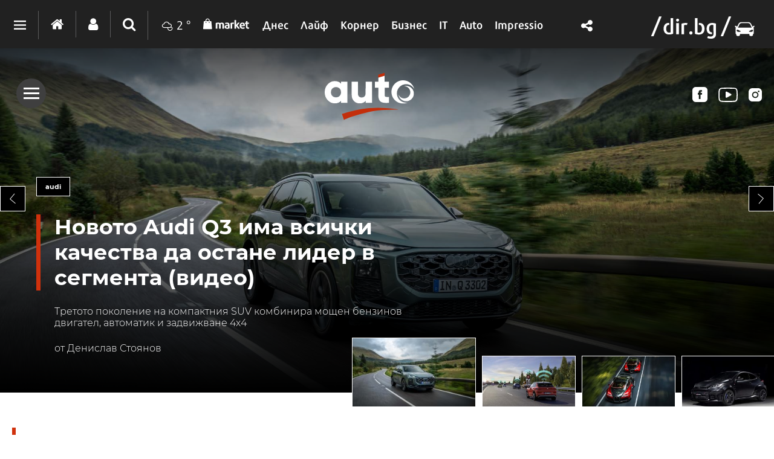

--- FILE ---
content_type: text/html; charset=UTF-8
request_url: https://auto.dir.bg/?trade=0&modification_type=6&it_consumption=0&ot_consumption=0&displacement_from=0&displacement_to=0&power_from=0&power_to=0&speed=0&seats_from=0&seats_to=0&price_t=0&price_from=0&price_to=0&page=2
body_size: 412900
content:
<!DOCTYPE html>
<html>
<head>
    <meta charset="utf-8">
    <meta http-equiv="X-UA-Compatible" content="IE=edge">
            <meta id="vp" name="viewport" content="width=device-width, initial-scale=1">
    
    <meta name="description" content=""/>

            <link rel="canonical" href="https://auto.dir.bg/"/>
    
    
    
    
    

    
            <link rel="shortcut icon" type="image/x-icon" href="https://static.dir.bg/icons/18.ico?_=1681818292"/>
    
                <meta name="robots" content="max-snippet:-1, max-image-preview:large, max-video-preview:-1"/>
            
    
    
                <title>auto.dir.bg</title>
        <link media="all" type="text/css" rel="stylesheet" href="https://static.dir.bg/css/desktop/all.css?_=1768813097">

        <!-- IF current site is dirTV && is mobile && is not the homepage ( dirTV homepage dont have mobile version with m.dir.. ) -->
                    <link media="all" type="text/css" rel="stylesheet" href="https://static.dir.bg/css/desktop/auto-all.css?_=1768813093">

        
            <!--[if lt IE 9]>
        <link media="all" type="text/css" rel="stylesheet" href="https://static.dir.bg/css/desktop/auto-ie8-styles.css">


        <script>
            document.createElement('header');
            document.createElement('nav');
            document.createElement('main');
            document.createElement('section');
            document.createElement('article');
            document.createElement('aside');
            document.createElement('footer');
        </script>
        <![endif]-->

    <script>
        window.DIR = {
            initUrl: 'https://auto.dir.bg/init',
            csrfToken: 'tLCrvSa36Db8505wRvfnfZlcYVkPk1taGREcJmW9',
            articleId: '',
            gameId: '',
            funId: '',
            sectionId: '245',
            pageType: 'home',
            device: 'desktop',
            adult: 0,
            sectionNoAds: 0,
            siteName: 'auto',
            otherSectionIds: [],
            topicIds: [],
            themeIds: [],
            themeId: '0',
            urbnSection: null,
            isGallery: '0',
            isMobile: 'false',
            siteId: '18'
        };
    </script>

        
        
        
        
    
                        <script type="text/javascript">
/* Get Device Type Start*/
function isMobileDevice() {

// device detection
    if(/(android|bb\d+|meego).+mobile|avantgo|bada\/|blackberry|blazer|compal|elaine|fennec|hiptop|iemobile|ip(hone|od)|ipad|iris|kindle|Android|Silk|lge |maemo|midp|mmp|netfront|opera m(ob|in)i|palm( os)?|phone|p(ixi|re)\/|plucker|pocket|psp|series(4|6)0|symbian|treo|up\.(browser|link)|vodafone|wap|windows (ce|phone)|xda|xiino/i.test(navigator.userAgent)
        || /1207|6310|6590|3gso|4thp|50[1-6]i|770s|802s|a wa|abac|ac(er|oo|s\-)|ai(ko|rn)|al(av|ca|co)|amoi|an(ex|ny|yw)|aptu|ar(ch|go)|as(te|us)|attw|au(di|\-m|r |s )|avan|be(ck|ll|nq)|bi(lb|rd)|bl(ac|az)|br(e|v)w|bumb|bw\-(n|u)|c55\/|capi|ccwa|cdm\-|cell|chtm|cldc|cmd\-|co(mp|nd)|craw|da(it|ll|ng)|dbte|dc\-s|devi|dica|dmob|do(c|p)o|ds(12|\-d)|el(49|ai)|em(l2|ul)|er(ic|k0)|esl8|ez([4-7]0|os|wa|ze)|fetc|fly(\-|_)|g1 u|g560|gene|gf\-5|g\-mo|go(\.w|od)|gr(ad|un)|haie|hcit|hd\-(m|p|t)|hei\-|hi(pt|ta)|hp( i|ip)|hs\-c|ht(c(\-| |_|a|g|p|s|t)|tp)|hu(aw|tc)|i\-(20|go|ma)|i230|iac( |\-|\/)|ibro|idea|ig01|ikom|im1k|inno|ipaq|iris|ja(t|v)a|jbro|jemu|jigs|kddi|keji|kgt( |\/)|klon|kpt |kwc\-|kyo(c|k)|le(no|xi)|lg( g|\/(k|l|u)|50|54|\-[a-w])|libw|lynx|m1\-w|m3ga|m50\/|ma(te|ui|xo)|mc(01|21|ca)|m\-cr|me(rc|ri)|mi(o8|oa|ts)|mmef|mo(01|02|bi|de|do|t(\-| |o|v)|zz)|mt(50|p1|v )|mwbp|mywa|n10[0-2]|n20[2-3]|n30(0|2)|n50(0|2|5)|n7(0(0|1)|10)|ne((c|m)\-|on|tf|wf|wg|wt)|nok(6|i)|nzph|o2im|op(ti|wv)|oran|owg1|p800|pan(a|d|t)|pdxg|pg(13|\-([1-8]|c))|phil|pire|pl(ay|uc)|pn\-2|po(ck|rt|se)|prox|psio|pt\-g|qa\-a|qc(07|12|21|32|60|\-[2-7]|i\-)|qtek|r380|r600|raks|rim9|ro(ve|zo)|s55\/|sa(ge|ma|mm|ms|ny|va)|sc(01|h\-|oo|p\-)|sdk\/|se(c(\-|0|1)|47|mc|nd|ri)|sgh\-|shar|sie(\-|m)|sk\-0|sl(45|id)|sm(al|ar|b3|it|t5)|so(ft|ny)|sp(01|h\-|v\-|v )|sy(01|mb)|t2(18|50)|t6(00|10|18)|ta(gt|lk)|tcl\-|tdg\-|tel(i|m)|tim\-|t\-mo|to(pl|sh)|ts(70|m\-|m3|m5)|tx\-9|up(\.b|g1|si)|utst|v400|v750|veri|vi(rg|te)|vk(40|5[0-3]|\-v)|vm40|voda|vulc|vx(52|53|60|61|70|80|81|83|85|98)|w3c(\-| )|webc|whit|wi(g |nc|nw)|wmlb|wonu|x700|yas\-|your|zeto|zte\-/i.test(navigator.userAgent.substr(0,4))) {
       return 'mobile';
    } else {
        return 'desktop';
    }
}

var deviceType = isMobileDevice();

console.log(deviceType);
/* Get Device Type End*/
</script>

                    <script async src="https://securepubads.g.doubleclick.net/tag/js/gpt.js"></script>

<script>
  window.googletag = window.googletag || {cmd: []};
  googletag.cmd.push(function() {
        /* Define ad unit slots here*/
    googletag.defineSlot('/118570770/Avto_Header', ['fluid', [1330, 250], [1330, 150], [960, 90], [980, 120], [970, 250], [970, 90], [590, 90], [980, 175], [750, 100], [980, 90], [750, 300], [980, 200], [1330, 300], [728, 90], [980, 100], [590, 80], [950, 90], [970, 66], [980, 250], [1300, 90], [1,1]], 'div-gpt-ad-1684480957705-0').setTargeting('Device', ['desktop']).addService(googletag.pubads());
    googletag.defineSlot('/118570770/Auto_Header_banner_Mobile', [[120, 240], [300, 100], [300, 250], [300, 50], [320, 50], [320, 120], [200, 200], [320, 100], [336, 280], [250, 250], [180, 150], [300, 75], [360, 250]], 'div-gpt-ad-1705323691072-0').setTargeting('Device', ['mobile']).addService(googletag.pubads());
	googletag.defineSlot('/118570770/All_Sites_Below_the_rubric', ['fluid', [580, 400]], 'div-gpt-ad-1666006083532-0').setTargeting('Device', ['desktop']).addService(googletag.pubads());
    googletag.defineSlot('/118570770/Auto_Bottom_banner_Desktop', [[300, 800], [300, 600], [250, 250], [300, 250], [240, 400], [336, 280], [320, 480], [200, 200], [300, 1050]], 'div-gpt-ad-1684483709802-0').setTargeting('Device', ['desktop']).addService(googletag.pubads());
	googletag.defineSlot('/118570770/Auto_Bottom_banner_Mobile', [[300, 100], [300, 600], [300, 250], [180, 150], [200, 200], [320, 50], [300, 75], [250, 250], [336, 280], [320, 120], [300, 50], [120, 240], [320, 100]], 'div-gpt-ad-1684484678054-0').setTargeting('Device', ['mobile']).addService(googletag.pubads());
	googletag.defineSlot('/118570770/Auto_Footer_banner_Desktop', ['fluid', [300, 100], [728, 90], [980, 90], [750, 100], [590, 90], [980, 175], [1330, 300], [970, 90], [980, 100], [980, 200], [980, 250], [1300, 90], [1330, 250], [970, 66], [980, 120], [960, 90], [590, 80], [970, 250], [750, 300], [950, 90], [1330, 150], [1,1]], 'div-gpt-ad-1684483831019-0').setTargeting('Device', ['desktop']).addService(googletag.pubads());
	googletag.defineSlot('/118570770/Auto_Footer_banner_Mobile', [[300, 50], [300, 600], [180, 150], [300, 100], [320, 50], [120, 240], [320, 100], [320, 120], [250, 250], [300, 250], [300, 75], [336, 280], [200, 200]], 'div-gpt-ad-1684484778548-0').setTargeting('Device', ['mobile']).addService(googletag.pubads());
	googletag.defineSlot('/118570770/Auto_Middle_banner_Mobile', [[300, 250], [300, 600], [250, 250], [336, 280], [300, 100], [320, 50], [320, 120], [300, 75], [200, 200], [360, 280], [180, 150], [300, 50], [320, 100], [120, 240]], 'div-gpt-ad-1705325536021-0').setTargeting('Device', ['mobile']).addService(googletag.pubads());
    googletag.defineSlot('/118570770/Auto_Middle_banner_Desktop', [[300, 800], [300, 250], [240, 400], [250, 250], [336, 280], [200, 200], [320, 480], [300, 600]], 'div-gpt-ad-1684491890382-0').setTargeting('Device', ['desktop']).addService(googletag.pubads());
	googletag.defineSlot('/118570770/Avto_Top', [[300, 250], [300, 800], [250, 250], [240, 400], [300, 600], [320, 480], [200, 200], [336, 280], [336, 800]], 'div-gpt-ad-1684481442219-0').setTargeting('Device', ['desktop']).addService(googletag.pubads());	
    googletag.defineSlot('/118570770/Auto_Top_banner_Moblle', [[320, 50], [120, 240], [300, 600], [300, 250], [250, 250], [320, 120], [320, 100], [300, 100], [180, 150], [300, 50], [200, 200], [300, 75], [336, 280]], 'div-gpt-ad-1687792740854-0').addService(googletag.pubads());
	googletag.defineSlot('/118570770/Auto_A4', [[360, 100], [336, 336], [360, 250], [300, 250], [640, 360], [580, 400], [360, 280], [336, 280], [360, 300], 'fluid', [300, 600]], 'div-gpt-ad-1708010844584-0').addService(googletag.pubads());
       googletag.defineSlot('/118570770/Auto_A8', ['fluid', [360, 100], [300, 250], [640, 360], [360, 300], [360, 280], [336, 336], [580, 400], [336, 280], [300, 600], [360, 250]], 'div-gpt-ad-1708011914177-0').addService(googletag.pubads());

        var interstitialSlot, StickyMobileSlot;
        StickyMobileSlot = googletag.defineSlot('/118570770/Sticky_mobile_bottom', [[320, 120], [300, 100], [300, 31], [300, 120], [300, 50], [320, 100], [320, 50], [300, 75], [336, 280]], 'div-gpt-ad-1573734653305-0').addService(googletag.pubads());
        if (StickyMobileSlot ) {
          // Add event listener to enable navigation once the interstitial loads.
          console.log('Sticky_mobile_bottom is loading...');
          googletag.pubads().addEventListener('slotOnload', function(event) {
            if (StickyMobileSlot === event.slot) {
              document.getElementById('boxclose').style.display = 'block';
              console.log('Sticky_mobile_bottom is loaded.');
            }
          });
        }

        // Define a web interstitial ad slot.
        interstitialSlot = googletag.defineOutOfPageSlot(
            '/118570770/Web_interstitials',
            googletag.enums.OutOfPageFormat.INTERSTITIAL);

        // Slot returns null if the page or device does not support interstitials.
        if (interstitialSlot) {
          interstitialSlot.addService(googletag.pubads());
           console.log('Interstitial is loading...');
          // Add event listener to enable navigation once the interstitial loads.
          googletag.pubads().addEventListener('slotOnload', function(event) {
            if (interstitialSlot === event.slot) {
              console.log('Interstitial is loaded.');
            }
          });
	}


        /* Key-value targeting */
        googletag.pubads().setTargeting("siteName", DIR.siteName);
        googletag.pubads().setTargeting("url", window.location.href);
        googletag.pubads().setTargeting("Device", deviceType);
        googletag.pubads().setTargeting("articleid", DIR.articleId);
        googletag.pubads().setTargeting("page", DIR.pageType);
        googletag.pubads().setTargeting("catid", DIR.sectionId);
        googletag.pubads().setTargeting("otherSectionIds", DIR.otherSectionIds);
        googletag.pubads().setTargeting("Cities", DIR.otherSectionIds);
        googletag.pubads().setTargeting("topicIds", DIR.topicIds);
        googletag.pubads().setTargeting("isGallery", DIR.isGallery);
        googletag.pubads().setTargeting("themeId", DIR.themeId);
        googletag.pubads().setTargeting("themeIds", DIR.themeIds);
        (DIR.hasOwnProperty("adult") && DIR.adult == 1) ? googletag.pubads().setTargeting("Adult", "yes") : googletag.pubads().setTargeting("Adult", "no");
        (DIR.hasOwnProperty("sectionNoAds") && DIR.sectionNoAds == 2) ? googletag.pubads().setTargeting("BrandAdsSection", "yes") : googletag.pubads().setTargeting("BrandAdsSection", "no");
        (DIR.hasOwnProperty("adult") && DIR.adult == 2) ? googletag.pubads().setTargeting("BrandAds", "yes") : googletag.pubads().setTargeting("BrandAds", "no");

      /* Other */
        googletag.pubads().collapseEmptyDivs();
        //googletag.pubads().enableSingleRequest();
        //googletag.pubads().setCentering(true);
        googletag.enableServices();
    });

    /* Get scroll offset for parallax ad units */
    function getScrollOffsetTop() {
        return window.scrollY;
    }
</script>
                    
                    <!-- Google Tag Manager -->
<script>(function(w,d,s,l,i){w[l]=w[l]||[];w[l].push({'gtm.start':
new Date().getTime(),event:'gtm.js'});var f=d.getElementsByTagName(s)[0],
j=d.createElement(s),dl=l!='dataLayer'?'&l='+l:'';j.async=true;j.src=
'https://www.googletagmanager.com/gtm.js?id='+i+dl;f.parentNode.insertBefore(j,f);
})(window,document,'script','dataLayer','GTM-W2KMKLG');</script>
<!-- End Google Tag Manager -->
                    <style>

</style>
            </head>

<body class="no-js">


            <script>
if (deviceType  === 'desktop') {
if ((DIR.hasOwnProperty("adult") && DIR.adult == 0)  && (DIR.hasOwnProperty("sectionNoAds") && DIR.sectionNoAds== 0)) {
  window.googletag = window.googletag || {cmd: []};
  googletag.cmd.push(function() {
    googletag.defineSlot('/118570770/Auto_Desktop/Auto_Rich_Media_Desktop', [1, 1], 'div-gpt-ad-1713860622578-0').setTargeting('Device', ['desktop']).addService(googletag.pubads());
    googletag.pubads().enableSingleRequest();
    googletag.pubads().collapseEmptyDivs();
    googletag.enableServices();
  });

window.document.write("<!-- /118570770/Auto_Desktop/Auto_Rich_Media_Desktop--><div id='div-gpt-ad-1713860622578-0' style='text-align:center'>");

      googletag.cmd.push(function() { googletag.display('div-gpt-ad-1713860622578-0'); });

window.document.write ("</div>");
}
}
</script>
    
                                        <script>
if (deviceType  === 'mobile') {
window.document.write("<!-- /118570770/Auto_Header_banner_Mobile -->");
window.document.write ("<div id='div-gpt-ad-1705323691072-0' style='min-width: 120px; min-height: 50px;'>");

      googletag.cmd.push(function() { googletag.display('div-gpt-ad-1705323691072-0'); });

window.document.write ("</div>");
} else {

window.document.write("<!-- /118570770/Avto_Header -->");
window.document.write ("<div style='text-align:center;'><div id='div-gpt-ad-1684480957705-0' style='margin-bottom:20px'>");

    googletag.cmd.push(function() { googletag.display('div-gpt-ad-1684480957705-0'); });
window.document.write ("</div></div>");
}
</script>


                                


<main id="main"   >

    
<div class="top-section home-gradient">
    <div id="auto_logo"> 
        <span class="sub-menu-btn-con">
            <a href="javascript:void(0);" class="sub-menu-btn"><span></span></a>
        </span>
        <div class="logo">
            <a href="https://auto.dir.bg"> 
                <img loading="lazy" src="https://static.dir.bg/images/auto/logo-auto.svg?_=1704375118" alt="dir.bg"> 
            </a>
        </div>

        <ul id="menu_chanels">
            <li><a id="fb_ch" href="https://www.facebook.com/auto.dir.bg/" target="_blank" rel="publisher"></a></li>
            <li><a id="youtube_ch" href="https://www.youtube.com/@videodirbg" target="_blank" rel="publisher"></a></li> 
            <li><a id="instagram_ch" href="https://www.instagram.com/autodirbg/" target="_blank" rel="publisher"></a></li>
        </ul>

        <a onclick="window.history.back();" id="back_btn"><i class='fa fa-angle-left'></i></a>
    </div>

    <div class="sub-menu-content">
        <div class="inner-wrapper">
            <ul>
                                                            
                        
                        
                        <li  >
                            <a href="https://auto.dir.bg/novini">
                                <span>Новини</span>
                                <span>Прочетете най-новите и актуални новини от света на автомобилите и автомобилния пазар. Статии, репортажи, тестове и още много.</span>
                            </a>
                        </li>
                                                                        
                            
                            
                            
                            
                            
                        
                        
                        
                        <li  >
                            <a href="https://auto.dir.bg/premieri">
                                <span>Премиери</span>
                                <span>Най-важните автомобилни премиери на годината. Технологични новости, електромобили и суперколи с чудовищна мощност, легендарни модели.</span>
                            </a>
                        </li>
                                            
                        
                        
                        <li  >
                            <a href="https://auto.dir.bg/test-drive">
                                <span>Test drive</span>
                                <span>Разгледайте тест драйв на едни от най-желаните и търсени автомобили. Мнения, коментари, технически характеристики и впечатления.</span>
                            </a>
                        </li>
                                            
                        
                        
                        <li  >
                            <a href="https://auto.dir.bg/revyu">
                                <span>Ревю</span>
                                <span>Тестове и ревюта. Представяме ви различни автомобили, правейки обзор на качествата им и това, което предлагат. Изживейте емоцията с нас!</span>
                            </a>
                        </li>
                                            
                                                    <li>
                                <a href="https://auto.dir.bg/photos">
                                    <span>Снимки</span>
                                    <span>Насладете се на високачествени снимки и интересни галерии на легендарни или бутикови марки и модели автомобили.</span>
                                </a>
                            </li>
                        
                        
                        <li  >
                            <a href="https://auto.dir.bg/ot-badeshteto">
                                <span>От бъдещето</span>
                                <span>Елате с нас в бъдещето на автоинженерството. Електромобили, водородни хипермобили, синтентични горива и още много авто чудеса.</span>
                            </a>
                        </li>
                                            
                        
                                                    <li>
                                <a href="https://auto.dir.bg/brands">
                                    <span>Марки</span>
                                    <span>Открийте своите любими автомобилни марки и всичко за тях. Подробен каталог с много информация и технически характеристики.</span>
                                </a>
                            </li>
                        
                        <li  >
                            <a href="https://auto.dir.bg/avtosalon-sofiya">
                                <span>Автосалон София</span>
                                <span>Всичко най-интересно от най-мащабното автомобилно събитие в България. Потопете се в света на автомобилната индустрия и Автосалон София.</span>
                            </a>
                        </li>
                                                </ul>
        </div>
    </div>
</div>
<img loading="lazy" id="home_bg" class="page_bg" src="https://static.dir.bg/images/auto/articles_bg.jpg?_=1681196106" alt="dir.bg">
<div id="home_top_slider">
    <!-- MAIN SLIDES -->
<div class="top-slider">
            <div>
                            <img loading="lazy" src="https://static.dir.bg/uploads/images/2026/01/24/2948745/1920x1080.jpg?_=1769257902" alt="Новото Audi Q3 има всички качества да остане лидер в сегмента (видео)">
                        <div class="text_content">
                <div class="inner-wrapper">
                                            <a class="brand" href="https://auto.dir.bg/brands/audi/models">audi</a>
                                        <p class="text_heading">
                        <a href="https://auto.dir.bg/novini/novoto-audi-q3-ima-vsichki-kachestva-da-ostane-lider-v-segmenta-snimki-i-video" title="Новото Audi Q3 има всички качества да остане лидер в сегмента (видео)">
                            Новото Audi Q3 има всички качества да остане лидер в сегмента (видео)
                        </a>
                    </p>
                    <p class="text_desc">Третото поколение на компактния SUV комбинира мощен бензинов двигател, автоматик и задвижване 4х4</p>

                                            <p class="text_author">от 
                                                                                                <a href="https://auto.dir.bg/author/denislav-stoyanov" title="Денислав Стоянов">Денислав Стоянов</a>
                                                                                    </p>
                                    </div>
            </div>
        </div>
            <div>
                            <img loading="lazy" src="https://static.dir.bg/uploads/images/2026/01/23/2948638/1920x1080.jpg?_=1769186273" alt="Volkswagen ще използва данни от сензори и изображения за повишаване на пътната безопасност">
                        <div class="text_content">
                <div class="inner-wrapper">
                                            <a class="brand" href="https://auto.dir.bg/brands/volkswagen/models">volkswagen</a>
                                        <p class="text_heading">
                        <a href="https://auto.dir.bg/novini/volkswagen-shte-izpolzva-danni-ot-senzori-i-izobrazheniya-za-povishavane-na-patnata-bezopasnost" title="Volkswagen ще използва данни от сензори и изображения за повишаване на пътната безопасност">
                            Volkswagen ще използва данни от сензори и изображения за повишаване на пътната безопасност
                        </a>
                    </p>
                    <p class="text_desc">Германският концерн ще генерира знания от автомобилите на клиентите в реални пътни ситуации за да оптимизира системите за асистенция</p>

                                            <p class="text_author">от 
                                                                                                <a href="https://auto.dir.bg/author/denislav-stoyanov" title="Денислав Стоянов">Денислав Стоянов</a>
                                                                                    </p>
                                    </div>
            </div>
        </div>
            <div>
                            <img loading="lazy" src="https://static.dir.bg/uploads/images/2026/01/23/2948575/1920x1080.jpg?_=1769181654" alt="Bugatti Veyron се завръща като FKP Hommage с 1600 конски сили">
                        <div class="text_content">
                <div class="inner-wrapper">
                                        <p class="text_heading">
                        <a href="https://auto.dir.bg/novini/bugatti-veyron-se-zavrashta-kato-fkp-hommage-s-1600-konski-sili" title="Bugatti Veyron се завръща като FKP Hommage с 1600 конски сили">
                            Bugatti Veyron се завръща като FKP Hommage с 1600 конски сили
                        </a>
                    </p>
                    <p class="text_desc">Най-новият уникален модел на Bugatti отдава почит на създателя му проф. д-р Фердинанд Карл Пиех</p>

                                            <p class="text_author">от 
                                                                                                <a href="https://auto.dir.bg/author/denislav-stoyanov" title="Денислав Стоянов">Денислав Стоянов</a>
                                                                                    </p>
                                    </div>
            </div>
        </div>
            <div>
                            <img loading="lazy" src="https://static.dir.bg/uploads/images/2026/01/23/2948512/1920x1080.jpg?_=1769174180" alt="Toyota пуска лимитирана версия на GR Yaris в 200 екземпляра">
                        <div class="text_content">
                <div class="inner-wrapper">
                                            <a class="brand" href="https://auto.dir.bg/brands/toyota/models">toyota</a>
                                        <p class="text_heading">
                        <a href="https://auto.dir.bg/novini/toyota-puska-limitirana-versiya-na-gr-yaris-v-200-ekzemplyara" title="Toyota пуска лимитирана версия на GR Yaris в 200 екземпляра">
                            Toyota пуска лимитирана версия на GR Yaris в 200 екземпляра
                        </a>
                    </p>
                    <p class="text_desc">Японците почитат световния рали шампион Себастиан Ожие със специално издание на модела</p>

                                            <p class="text_author">от 
                                                                                                <a href="https://auto.dir.bg/author/denislav-stoyanov" title="Денислав Стоянов">Денислав Стоянов</a>
                                                                                    </p>
                                    </div>
            </div>
        </div>
    </div>

<div class="slider-nav-container inner-wrapper">
    <div class="top-slider-nav">
                                    <div><img loading="lazy" src="https://static.dir.bg/uploads/images/2026/01/24/2948745/256x144.jpg?_=1769257902"
                          alt="Новото Audi Q3 има всички качества да остане лидер в сегмента (видео)"></div>
                                                <div><img loading="lazy" src="https://static.dir.bg/uploads/images/2026/01/23/2948638/256x144.jpg?_=1769186274"
                          alt="Volkswagen ще използва данни от сензори и изображения за повишаване на пътната безопасност"></div>
                                                <div><img loading="lazy" src="https://static.dir.bg/uploads/images/2026/01/23/2948575/256x144.jpg?_=1769181655"
                          alt="Bugatti Veyron се завръща като FKP Hommage с 1600 конски сили"></div>
                                                <div><img loading="lazy" src="https://static.dir.bg/uploads/images/2026/01/23/2948512/256x144.jpg?_=1769174181"
                          alt="Toyota пуска лимитирана версия на GR Yaris в 200 екземпляра"></div>
                        </div>
</div>

<div class="slider_arrows inner-wrapper">
    <div class="home_top_prev arr prev"><span>&#8735;</span></div>
    <div class="home_top_next arr next"><span>&#8735;</span></div>
</div></div>


            <h1 class="site-title"
            style="display: none">Авто.dir.bg</h1>
    

            <div class="sticky-nav-wrapper">
    
    <div class="inner-wrapper">
        <div class="sticky-nav">
            <ul>
                <li><a href="https://dir.bg/" class="home"><span><i class="icon icon-home"></i></span></a></li>
                                    
                    
                                            <li  >
                            <a href="https://auto.dir.bg/novini"><span>Новини</span></a>
                        </li>
                                                            
                        
                        
                        
                        
                    
                    
                                            <li  >
                            <a href="https://auto.dir.bg/premieri"><span>Премиери</span></a>
                        </li>
                                    
                    
                                            <li  >
                            <a href="https://auto.dir.bg/test-drive"><span>Test drive</span></a>
                        </li>
                                    
                    
                                            <li  >
                            <a href="https://auto.dir.bg/revyu"><span>Ревю</span></a>
                        </li>
                                    
                                            <li>
                            <a href="https://auto.dir.bg/photos">
                                <span>Снимки</span>
                            </a>
                        </li>
                    
                                            <li  >
                            <a href="https://auto.dir.bg/ot-badeshteto"><span>От бъдещето</span></a>
                        </li>
                                    
                    
                                            <li>
                            <a href="https://auto.dir.bg/brands">
                                <span>Марки</span>
                            </a>
                        </li>
                                                <li  >
                            <a href="https://auto.dir.bg/avtosalon-sofiya"><span>Автосалон София</span></a>
                        </li>
                            </ul>
        </div>
        
    </div>
    <div class="logo">
        <img loading="lazy" src="https://static.dir.bg/images/auto/Logo-Dirbg-car.svg?_=1701452307" alt="dir.bg">
    </div>
</div>
    <header class="page-header mobile-page-header sticky-nav-wrapper mobile-sticky-nav">
    <div class="inner-wrapper">
        <a href="javascript:void(0);" class="mobile-menu-btn"><span></span></a>

        <nav class="main-nav">
            <div class="inner-wrapper">
                <ul>
                                            
                        
                                                <li  >
                            <a href="https://auto.dir.bg/novini"><span>Новини</span></a>
                        </li>
                                                                        
                            
                            
                            
                            
                        
                        
                                                <li  >
                            <a href="https://auto.dir.bg/premieri"><span>Премиери</span></a>
                        </li>
                                            
                        
                                                <li  >
                            <a href="https://auto.dir.bg/test-drive"><span>Test drive</span></a>
                        </li>
                                            
                        
                                                <li  >
                            <a href="https://auto.dir.bg/revyu"><span>Ревю</span></a>
                        </li>
                                            
                                                    <li>
                                <a href="https://auto.dir.bg/photos">
                                    <span>Снимки</span>
                                </a>
                            </li>
                        
                                                <li  >
                            <a href="https://auto.dir.bg/ot-badeshteto"><span>От бъдещето</span></a>
                        </li>
                                            
                        
                                                    <li>
                                <a href="https://auto.dir.bg/brands">
                                    <span>Марки</span>
                                </a>
                            </li>
                                                <li  >
                            <a href="https://auto.dir.bg/avtosalon-sofiya"><span>Автосалон София</span></a>
                        </li>
                                    </ul>
            </div>
        </nav>
        <div class="logo">
            <a href="https://dir.bg/">
                <img loading="lazy" src="https://static.dir.bg/images/logo-cat.svg?_=1745478087" alt="dir.bg">
                <img loading="lazy" class="logo-white" src="https://static.dir.bg/images/logo-cat.svg?_=1745478087" alt="dir.bg">
            </a>
            <a href="https://auto.dir.bg/"><i class="icon icon-auto"></i></a>
        </div>
    </div>
</header>

<header class="page-header  ">
    <div>
        
        <div class="page-header-container site-auto">
            <div class="header-dropdown">
                <a href="javascript:void(0);" class="dots"><span></span></a>
                <div class="dropdown-container">
                    <div class="header-site-links">
                        <h2>Сайтове</h2>
                        <ul>
                            <li>
                                <a href="https://dnes.dir.bg/" >
                                    <span>Днес</span>
                                </a>
                            </li>
                            <li>
                                <a href="https://life.dir.bg/" >
                                    <span>Лайф</span>
                                </a>
                            </li>
                            <li>
                                <a href="https://corner.dir.bg/" >
                                    <span>Корнер</span>
                                </a>
                            </li>
                            <li>
                                <a href="https://business.dir.bg/" >
                                    <span>Бизнес</span>
                                </a>
                            </li>
                            <li>
                                <a href="https://it.dir.bg/" >
                                    <span>IT</span>
                                </a>
                            </li>
                            <li>
                                <a href="https://impressio.dir.bg/"  target="_blank">
                                    <span>Impressio</span>
                                </a>
                            </li>
                            <li><a href="https://auto.dir.bg/">Авто</a></li>
                            <li><a href="https://dnes.dir.bg/poll">Анкети</a></li>
                            <li><a href="http://news.dir.bg/">Новини от БГ уеб</a></li>
                            <li><a href="http://fun.dir.bg/">Вицове</a></li>
                            
                            <li><a href="http://vkusotii.dir.bg">Вкусотии</a></li>
                            <li><a href="https://vremezamen.dir.bg">#Време за мен</a></li>
                            <li><a href="https://vremeto.dir.bg/">Времето</a></li>
                            <li><a href="http://gallery.dir.bg">Галерия</a></li>
                            <li><a href="https://games.dir.bg/">Games</a></li>
                            <li><a href="http://dom.dir.bg">Дом</a></li>
                            <li><a href="https://dir.bg/topic/zdraveto-ni">#Здравето
                                    ни</a></li>
                            <li><a href="https://zodiac.dir.bg/">Зодиак</a></li>
                            <li><a href="http://www.lostbulgaria.com/" target="_blank">Изгубената България</a></li>
                            <li><a href="https://kino.dir.bg/">Кино</a></li>
                            <li><a href="http://clubs.dir.bg/">Клубове</a></li>
                            
                            <li><a href="http://tv.dir.bg/">ТВ</a></li>
                            <li><a href="https://trip.dir.bg/">Trip</a></li>
                            <li><a href="https://photo.dir.bg/">Фото</a></li>
                            
                            <li><a href="https://greentransition.bg" target="_blank">Green Transition</a></li>
                            
                            <li><a href="https://realtimefuture.bg" target="_blank">RealTimeFuture</a></li>
                            <li><a href="https://urbn.dir.bg/">#URBN</a></li>
                            <li><a href="https://webreport.bg/" target="_blank">Web Report</a></li>
                        </ul>
                    </div>
                    <div class="header-services-links">
                        <h2>Услуги</h2>
                        <ul>
                            <li><a href="http://worktalent.com">Обяви за работа</a></li>
                            <li><a href="https://market.dir.bg" target="_blank">Market</a></li>
                            <li><a href="https://webmail.dir.bg/">Поща</a></li>
                            <li><a target="_blank" href="https://www.eventim.bg/top-events/?affiliate=BGQ">Билети</a></li>
                            <li><a href="http://direct.dir.bg/">Direct Реклама</a></li>
                        </ul>
                    </div>
                    <div class="header-city-links">
                        <h2>Градове</h2>
                        <ul>
                            <li><a href="https://dnes.dir.bg/sofia">София</a></li>
                            <li><a href="https://dnes.dir.bg/plovdiv">Пловдив</a></li>
                            <li><a href="https://dnes.dir.bg/varna">Варна</a></li>
                            <li><a href="https://dnes.dir.bg/burgas">Бургас</a></li>
                            <li><a href="https://dnes.dir.bg/ruse">Русе</a></li>
                        </ul>
                    </div>
                    <div class="container-xxl mt-4 header-top media-group">
                        <div class="col-12">
                            <p class="media-group-title">
                                Dir.bg Media Group
                            </p>
                        </div>

                        <div class="offset-xl-1 col-12 col-xl-10">
                                                        <ul
                                    class="nav d-lg-flex align-items-center justify-content-center justify-content-lg-between my-2">
                                <li>
                                    <a href="https://3e-news.net" target="_blank">
                                        <img loading="lazy" class="d-none d-lg-block"
                                             src="https://static.dir.bg/images/logos/3eNews.svg?_=1670957919"
                                             alt="3e-news.net" width="51">
                                        <span class="media-domain d-lg-none">3e-news.net</span>
                                    </a>
                                    <span class="mx-2 d-lg-none">|</span>
                                </li>
                                <li>
                                    <a href="https://www.nasamnatam.com" target="_blank">
                                        <img loading="lazy" class="d-none d-lg-block"
                                             src="https://static.dir.bg/images/logos/nasam.svg?_=1670957919"
                                             alt="nasamnatam.com" width="161">
                                        <span class="media-domain d-lg-none">nasamnatam.com</span>
                                    </a>
                                    <span class="mx-2 d-lg-none">|</span>
                                </li>
                                <li>
                                    <a href="https://realtimefuture.bg" target="_blank">
                                        <img loading="lazy" class="d-none d-lg-block"
                                             src="https://static.dir.bg/images/logos/rtf.svg?_=1670957919"
                                             alt="realtimefuture.bg" width="90">
                                        <span class="media-domain d-lg-none">realtimefuture.bg</span>
                                    </a>
                                    <span class="mx-2 d-lg-none">|</span>
                                </li>
                                <li>
                                    <a href="https://greentransition.bg" target="_blank">
                                        <img loading="lazy" class="d-none d-lg-block"
                                             src="https://static.dir.bg/images/logos/GT.svg?_=1670957919"
                                             alt="greentransition.bg" width="112">
                                        <span class="media-domain d-lg-none">greentransition.bg</span>
                                    </a>
                                    <span class="mx-2 d-lg-none">|</span>
                                </li>
                                <li>
                                    <a href="http://www.lostbulgaria.com" target="_blank">
                                        <img loading="lazy" class="d-none d-lg-block"
                                             src="https://static.dir.bg/images/logos/izgubenabg.svg?_=1670957919"
                                             alt="lostbulgaria.com" width="96">
                                        <span class="media-domain d-lg-none">lostbulgaria.com</span>
                                    </a>
                                    <span class="mx-2 d-lg-none">|</span>
                                </li>
                                <li>
                                    <a href="https://webreport.bg" target="_blank">
                                        <img loading="lazy" class="d-none d-lg-block"
                                             src="https://static.dir.bg/images/logos/WR.svg?_=1670957919"
                                             alt="webreport.bg" width="64">
                                        <span class="media-domain d-lg-none">webreport.bg</span>
                                    </a>
                                    <span class="mx-2 d-lg-none">|</span>
                                </li>
                                <li>
                                    <a href="https://www.worktalent.com" target="_blank">
                                        <img loading="lazy" class="d-none d-lg-block"
                                             src="https://static.dir.bg/images/logos/worktalent.svg?_=1699526160"
                                             alt="worktalent.com" width="103">
                                        <span class="media-domain d-lg-none">worktalent.com</span>
                                    </a>
                                    <span class="mx-2 d-lg-none">|</span>
                                </li>
                                <li>
                                    <a href="https://www.wnesstv.com" target="_blank">
                                        <img loading="lazy" class="d-none d-lg-block"
                                             src="https://static.dir.bg/images/logos/wness.svg?_=1670957919"
                                             alt="wnesstv.com" width="110">
                                        <span class="media-domain d-lg-none">wnesstv.com</span>
                                    </a>
                                    <span class="mx-2 d-lg-none">|</span>
                                </li>
                                <li>
                                    <a href="https://soulandpepper.tv" target="_blank">
                                        <img loading="lazy" class="d-none d-lg-block"
                                             src="https://static.dir.bg/images/logos/soulpp.svg?_=1670957919"
                                             alt="soulandpepper.tv" width="57">
                                        <span class="media-domain d-lg-none">soulandpepper.tv</span>
                                    </a>
                                    
                                </li>
                            </ul>
                        </div>
                    </div>
                </div>
            </div>
            <div class="main-options">
                <a href="https://dir.bg/" class="home"><i class="icon icon-home"></i></a>
                <a href="https://profile.dir.bg/" class="user" id="loggedInUser"><i class="icon icon-user"></i></a>
                                    <a href="javascript:void(0);" class="search"><i class="icon icon-search"></i></a>
                                <div class="search-form">
                    <form method="GET" action="https://dir.bg/search" accept-charset="UTF-8">
<div class="search-with-btn">
    <input type="text" placeholder="Ключова дума или име" name="q" value="">
    <button type="submit"><i class="icon icon-search"></i></button>
</div>
<div class="custom-select sites">

    <select name="site"><option value="" selected="selected">Търсене в</option><option value="0">Всички сайтове</option><option value="3">Днес</option><option value="4">Лайф</option><option value="5">Корнер</option><option value="6">Бизнес</option><option value="7">IT</option><option value="1">Impressio</option><option value="13">URBN</option><option value="17">Trip</option><option value="16">Games</option><option value="20">Zodiac</option><option value="12">Времето</option></select>
</div>
    <div class="custom-select sections hidden" id="site-18">
        <select name="section" class="sections">
            <option value="">Всички</option>
                            <option value="257">Новини</option>
                            <option value="256">Премиери</option>
                            <option value="255">Test drive</option>
                            <option value="254">Ревю</option>
                            <option value="253">От бъдещето</option>
                            <option value="252">Автосалон София</option>
                    </select>
    </div>
    <div class="custom-select sections hidden" id="site-1">
        <select name="section" class="sections">
            <option value="">Всички</option>
                            <option value="4">Ателие</option>
                            <option value="27">Архитектура</option>
                            <option value="13">Дизайн</option>
                            <option value="14">Фотография</option>
                            <option value="32">Палитра</option>
                            <option value="31">Улично изкуство</option>
                            <option value="30">Тату</option>
                            <option value="2">Сцена</option>
                            <option value="8">Кино</option>
                            <option value="19">Трейлър</option>
                            <option value="20">Хорър</option>
                            <option value="25">Букви</option>
                            <option value="223">Моето дете чете</option>
                            <option value="26">Ноти</option>
                            <option value="3">Лица</option>
                            <option value="15">Интервю</option>
                            <option value="16">Портрет</option>
                            <option value="29">Икони</option>
                            <option value="9">Носталгия</option>
                            <option value="135">Изгубената България</option>
                            <option value="143">Втори поглед</option>
                            <option value="10">Калейдоскоп</option>
                            <option value="23">Любопитно</option>
                            <option value="24">Гурме</option>
                            <option value="33">Душа</option>
                            <option value="7">Импресио пита</option>
                            <option value="232">Impressio Quiz</option>
                            <option value="5">Афиш</option>
                            <option value="11">Премиера</option>
                    </select>
    </div>
    <div class="custom-select sections hidden" id="site-23">
        <select name="section" class="sections">
            <option value="">Всички</option>
                            <option value="261">Новини</option>
                    </select>
    </div>
    <div class="custom-select sections hidden" id="site-24">
        <select name="section" class="sections">
            <option value="">Всички</option>
                            <option value="263">Новини</option>
                    </select>
    </div>
    <div class="custom-select sections hidden" id="site-3">
        <select name="section" class="sections">
            <option value="">Всички</option>
                            <option value="63">Общество</option>
                            <option value="64">Крими</option>
                            <option value="65">Темида</option>
                            <option value="66">Политика</option>
                            <option value="67">Икономика</option>
                            <option value="68">Инциденти</option>
                            <option value="69">Свят</option>
                            <option value="70">Спектър</option>
                            <option value="72">На фокус</option>
                            <option value="216">Dir Podcast</option>
                            <option value="71">Мнение</option>
                            <option value="73">ДИРектно</option>
                            <option value="57">Региони</option>
                            <option value="58">София</option>
                            <option value="59">Пловдив</option>
                            <option value="60">Варна</option>
                            <option value="61">Бургас</option>
                            <option value="62">Русе</option>
                            <option value="144">PR Zone</option>
                            <option value="229">Овладей диабета</option>
                            <option value="259">Пътят на здравето</option>
                    </select>
    </div>
    <div class="custom-select sections hidden" id="site-4">
        <select name="section" class="sections">
            <option value="">Всички</option>
                            <option value="74">Звезди</option>
                            <option value="75">Шоу</option>
                            <option value="76">Мода</option>
                            <option value="77">Здраве и красота</option>
                            <option value="111">Отново в час</option>
                            <option value="80">Мама</option>
                            <option value="78">Дом</option>
                            <option value="124">Любопитно</option>
                            <option value="138">VЯRAFIED</option>
                            <option value="130">Дай лапа</option>
                            <option value="79">Любов и секс</option>
                            <option value="190">Шопинг</option>
                            <option value="122">PR Zone</option>
                            <option value="113">Акценти</option>
                            <option value="203">Разговори за съня</option>
                            <option value="129">Тествахме за вас...</option>
                    </select>
    </div>
    <div class="custom-select sections hidden" id="site-5">
        <select name="section" class="sections">
            <option value="">Всички</option>
                            <option value="81">Футбол</option>
                            <option value="141">Трите мача</option>
                            <option value="82">Тенис</option>
                            <option value="83">Волейбол</option>
                            <option value="84">Баскетбол</option>
                            <option value="85">F1</option>
                            <option value="91">Сектор К</option>
                            <option value="89">Любопитно</option>
                            <option value="93">В мишената</option>
                            <option value="95">Резултати</option>
                            <option value="86">Бойни</option>
                            <option value="90">Шампионите</option>
                            <option value="88">Екстремни</option>
                            <option value="87">Моторни</option>
                            <option value="92">В ъгъла</option>
                            <option value="188">pr-zone</option>
                            <option value="94">Други</option>
                    </select>
    </div>
    <div class="custom-select sections hidden" id="site-6">
        <select name="section" class="sections">
            <option value="">Всички</option>
                            <option value="96">Икономика</option>
                            <option value="97">Банки и финанси</option>
                            <option value="200">Енергиен пазар</option>
                            <option value="118">Компании</option>
                            <option value="199">Кариери</option>
                            <option value="98">Пазари</option>
                            <option value="99">Имоти</option>
                            <option value="221">Какво могат парите?</option>
                            <option value="100">Маркетинг и реклама</option>
                            <option value="101">Експертно мнение</option>
                            <option value="184">Бърза банка</option>
                            <option value="182">Фин Култура</option>
                            <option value="102">Портфейл</option>
                            <option value="136">PR Zone</option>
                    </select>
    </div>
    <div class="custom-select sections hidden" id="site-7">
        <select name="section" class="sections">
            <option value="">Всички</option>
                            <option value="103">Наука</option>
                            <option value="104">Технологии</option>
                            <option value="105">Комуникации</option>
                            <option value="107">Джаджи</option>
                            <option value="220">Crypto</option>
                            <option value="108">Web</option>
                            <option value="106">Игри</option>
                            <option value="126">Ревю</option>
                            <option value="186">Дигитално образование</option>
                            <option value="128">PR Zone</option>
                    </select>
    </div>
    <div class="custom-select sections hidden" id="site-12">
        <select name="section" class="sections">
            <option value="">Всички</option>
                            <option value="109">Новини</option>
                            <option value="110">Пътна обстановка</option>
                    </select>
    </div>
    <div class="custom-select sections hidden" id="site-13">
        <select name="section" class="sections">
            <option value="">Всички</option>
                            <option value="180">WOR(L)DS</option>
                            <option value="164">trends</option>
                            <option value="159">places</option>
                            <option value="258">Писма за Нея</option>
                            <option value="158">thegamechangers</option>
                            <option value="152">directions</option>
                            <option value="156">style</option>
                            <option value="147">bizarre</option>
                            <option value="153">columnists</option>
                            <option value="161">Binge-watching</option>
                            <option value="155">screens</option>
                            <option value="150">stars</option>
                            <option value="179">Код 359</option>
                            <option value="230">More Than Italian</option>
                            <option value="162"> video</option>
                            <option value="237">Семейни финанси</option>
                            <option value="166">SHE`s the one</option>
                            <option value="169">URBN shopping</option>
                            <option value="171">URBN чете</option>
                            <option value="174">URBN гледа</option>
                            <option value="175">URBN Music Club </option>
                            <option value="176">Големият Вайръл </option>
                            <option value="191">Матинe</option>
                    </select>
    </div>
    <div class="custom-select sections hidden" id="site-17">
        <select name="section" class="sections">
            <option value="">Всички</option>
                            <option value="207">Новини</option>
                            <option value="208">Пътеводител</option>
                            <option value="210">Препоръчано</option>
                            <option value="211">Семейно</option>
                            <option value="214">Photo Trip</option>
                            <option value="215">Video Trip</option>
                            <option value="213">My Trip</option>
                            <option value="227">PR Zone</option>
                    </select>
    </div>
    <div class="custom-select sections hidden" id="site-19">
        <select name="section" class="sections">
            <option value="">Всички</option>
                            <option value="226">Новини</option>
                    </select>
    </div>
    <div class="custom-select sections hidden" id="site-21">
        <select name="section" class="sections">
            <option value="">Всички</option>
                            <option value="241">Рецепти</option>
                            <option value="242">Пинизи</option>
                            <option value="243">Любопитно</option>
                    </select>
    </div>
    <div class="custom-select sections hidden" id="site-20">
        <select name="section" class="sections">
            <option value="">Всички</option>
                            <option value="236">Астрология</option>
                    </select>
    </div>
<div class="custom-select range">
    <select name="range"><option value="" selected="selected">Обхват</option><option value="content">Цялата статия</option><option value="title">Заглавие</option><option value="sources">Автор</option></select>
</div>
<div class="custom-select order">
    <select class="sort-order" name="order"><option value="" selected="selected">Подредба</option><option value="published_on">По дата</option><option value="custom">По точност</option></select>
</div>


<div class="custom-select custom-datepicker">
    <select name="date"><option value="" selected="selected">Дата</option><option value="all">Независимо кога</option><option value="last-day">Последните 24 часа</option><option value="last-week">Последната седмица</option><option value="last-month">Последния месец</option><option value="last-year">Последната година</option><option value="custom-period">Конкретен период</option></select>
</div>

</form>


<script type="application/ld+json">
{
    "@context": "https://schema.org",
    "@type": "WebSite",
    "url": "https://dir.bg/",
    "potentialAction": {
        "@type": "SearchAction",
        "target": "https://dir.bg/search?q={q}",
        "query-input": "name=q"
    }
}
</script>


                </div>
                                    <a href="https://vremeto.dir.bg/" class="weather"><i
                                class="icon icon-wi-night-alt-cloudy-high"></i>2
                        °</a>
                            </div>
            <nav class="main-nav">
                <ul>
                    
                    
                    
                    
                    
                    
                    
                    
                    
                    
                    
                    
                    
                    
                    

                    <li class="market-logo">
                        <a href="https://market.dir.bg" target="_blank">
                            <span>
                                                                    <img loading="lazy" class="logo-white" src="https://static.dir.bg/images/market-white.svg?_=1664377176" alt="">
                                                            </span>
                        </a>
                    </li>
                    
                    
                    
                    
                    
                    
                    
                    
                    
                    
                    
                    
                    
                    <li id="nav-item-3">
                        <a href="https://dnes.dir.bg/" >
                            <span>Днес</span>
                        </a>
                         <div class="secondary-subnav-wrapper  secondary-subnav-wrapper-all "
     id="secondary-subnav-wrapper-3">
    <div class="secondary-subnav
         inner-wrapper" id="secondary-subnav-3">
        <ul>
            

                                            <li  >
                        <a href="https://dnes.dir.bg/obshtestvo"><span>Общество</span></a>
                    </li>
                                    <li  >
                        <a href="https://dnes.dir.bg/krimi"><span>Крими</span></a>
                    </li>
                                    <li  >
                        <a href="https://dnes.dir.bg/temida"><span>Темида</span></a>
                    </li>
                                    <li  >
                        <a href="https://dnes.dir.bg/politika"><span>Политика</span></a>
                    </li>
                                    <li  >
                        <a href="https://dnes.dir.bg/intsidenti"><span>Инциденти</span></a>
                    </li>
                                    <li  >
                        <a href="https://dnes.dir.bg/svyat"><span>Свят</span></a>
                    </li>
                                    <li  >
                        <a href="https://dnes.dir.bg/spektar"><span>Спектър</span></a>
                    </li>
                                    <li  >
                        <a href="https://dnes.dir.bg/na-fokus"><span>На фокус</span></a>
                    </li>
                                    <li  >
                        <a href="https://dnes.dir.bg/mnenie"><span>Мнение</span></a>
                    </li>
                                    <li  >
                        <a href="https://dnes.dir.bg/direktno"><span>ДИРектно</span></a>
                    </li>
                                    <li  >
                        <a href="https://dnes.dir.bg/pr-zone"><span>PR Zone</span></a>
                    </li>
                                    <li  >
                        <a href="https://dnes.dir.bg/ovladey-diabeta"><span>Овладей диабета</span></a>
                    </li>
                                    <li  >
                        <a href="https://dnes.dir.bg/patyat-na-zdraveto"><span>Пътят на здравето</span></a>
                    </li>
                                    </ul>
        
    </div>
</div>
                         <br class="clear"/></li>
                    <li id="nav-item-4">
                        <a href="https://life.dir.bg/" >
                            <span>Лайф</span>
                        </a>
                         <div class="secondary-subnav-wrapper  secondary-subnav-wrapper-all "
     id="secondary-subnav-wrapper-4">
    <div class="secondary-subnav
         inner-wrapper" id="secondary-subnav-4">
        <ul>
            
                            
                
                
                
                
                
                
                
                
                
                
                
                
                
                
                
                
                
                
                
                
                
                                    <li  >

                        <a href="https://life.dir.bg/zvezdi"><span>Звезди</span></a>

                    </li>
                                    <li  >

                        <a href="https://life.dir.bg/shou"><span>Шоу</span></a>

                    </li>
                                    <li  >

                        <a href="https://life.dir.bg/moda"><span>Мода</span></a>

                    </li>
                                    <li  >

                        <a href="https://life.dir.bg/zdrave-i-krasota"><span>Здраве и красота</span></a>

                    </li>
                                    <li  >

                        <a href="https://life.dir.bg/otnovo-v-chas"><span>Отново в час</span></a>

                    </li>
                                    <li  >

                        <a href="https://life.dir.bg/mama"><span>Мама</span></a>

                    </li>
                                    <li  >

                        <a href="https://life.dir.bg/dom"><span>Дом</span></a>

                    </li>
                                    <li  >

                        <a href="https://life.dir.bg/lyubopitno"><span>Любопитно</span></a>

                    </li>
                                    <li  >

                        <a href="https://life.dir.bg/day-lapa"><span>Дай лапа</span></a>

                    </li>
                                    <li  >

                        <a href="https://life.dir.bg/lyubov-i-seks"><span>Любов и секс</span></a>

                    </li>
                                    <li  >

                        <a href="https://life.dir.bg/shopping"><span>Шопинг</span></a>

                    </li>
                                    <li  >

                        <a href="https://life.dir.bg/pr-zone"><span>PR Zone</span></a>

                    </li>
                                    <li  >

                        <a href="https://life.dir.bg/razgovori-za-sanya"><span>Разговори за съня</span></a>

                    </li>
                                    <li  >

                        <a href="https://life.dir.bg/testvahme-za-vas"><span>Тествахме за вас...</span></a>

                    </li>
                                <li><a href="http://vkusotii.dir.bg" target="_blank" title="Вкусотии"><span>Вкусотии</span></a></li>
                    </ul>
        
    </div>
</div>
                         <br class="clear"/></li>
                    <li id="nav-item-5">
                        <a href="https://corner.dir.bg/" >
                            <span>Корнер</span>
                        </a>
                         <div class="secondary-subnav-wrapper  secondary-subnav-wrapper-all "
     id="secondary-subnav-wrapper-5">
    <div class="secondary-subnav
         inner-wrapper" id="secondary-subnav-5">
        <ul>
            
                                                <li  >
                                                    <a href="https://corner.dir.bg/futbol"><span>Футбол</span></a>
                                            </li>
                                    <li  >
                                                    <a href="https://corner.dir.bg/tenis"><span>Тенис</span></a>
                                            </li>
                                    <li  >
                                                    <a href="https://corner.dir.bg/voleybol"><span>Волейбол</span></a>
                                            </li>
                                    <li  >
                                                    <a href="https://corner.dir.bg/basketbol"><span>Баскетбол</span></a>
                                            </li>
                                    <li  >
                                                    <a href="https://corner.dir.bg/formula1"><span>F1</span></a>
                                            </li>
                                    <li  >
                                                    <a href="https://corner.dir.bg/sektor-k"><span>Сектор К</span></a>
                                            </li>
                                    <li  >
                                                    <a href="https://corner.dir.bg/lyubopitno"><span>Любопитно</span></a>
                                            </li>
                                    <li  >
                                                    <a href="https://corner.dir.bg/v-mishenata"><span>В мишената</span></a>
                                            </li>
                                    <li  >
                                                    <a href="https://corner.dir.bg/rezultati"><span>Резултати</span></a>
                                            </li>
                                    <li  >
                                                    <a href="https://corner.dir.bg/boyni"><span>Бойни</span></a>
                                            </li>
                                    <li  >
                                                    <a href="https://corner.dir.bg/shampionite"><span>Шампионите</span></a>
                                            </li>
                                    <li  >
                                                    <a href="https://corner.dir.bg/ekstremni"><span>Екстремни</span></a>
                                            </li>
                                    <li  >
                                                    <a href="https://corner.dir.bg/motorni"><span>Моторни</span></a>
                                            </li>
                                    <li  >
                                                    <a href="https://corner.dir.bg/v-agala"><span>В ъгъла</span></a>
                                            </li>
                                    <li  >
                                                    <a href="https://corner.dir.bg/pr-zone"><span>pr-zone</span></a>
                                            </li>
                                    <li  >
                                                    <a href="https://corner.dir.bg/drugi"><span>Други</span></a>
                                            </li>
                                    </ul>
        
    </div>
</div>
                         <br class="clear"/></li>
                    <li id="nav-item-6">
                        <a href="https://business.dir.bg/" >
                            <span>Бизнес</span>
                        </a>
                         <div class="secondary-subnav-wrapper  secondary-subnav-wrapper-all "
     id="secondary-subnav-wrapper-6">
    <div class="secondary-subnav
         inner-wrapper" id="secondary-subnav-6">
        <ul>
            
                                                <li  >
                        <a href="https://business.dir.bg/ikonomika"><span>Икономика</span></a>
                    </li>
                                    <li  >
                        <a href="https://business.dir.bg/banki-i-finansi"><span>Банки и финанси</span></a>
                    </li>
                                    <li  >
                        <a href="https://business.dir.bg/energien-pazar"><span>Енергиен пазар</span></a>
                    </li>
                                    <li  >
                        <a href="https://business.dir.bg/kompanii"><span>Компании</span></a>
                    </li>
                                    <li  >
                        <a href="https://business.dir.bg/karieri"><span>Кариери</span></a>
                    </li>
                                    <li  >
                        <a href="https://business.dir.bg/pazari"><span>Пазари</span></a>
                    </li>
                                    <li  >
                        <a href="https://business.dir.bg/imoti"><span>Имоти</span></a>
                    </li>
                                    <li  >
                        <a href="https://business.dir.bg/kakvo-mogat-parite"><span>Какво могат парите?</span></a>
                    </li>
                                    <li  >
                        <a href="https://business.dir.bg/marketing-i-reklama"><span>Маркетинг и реклама</span></a>
                    </li>
                                    <li  >
                        <a href="https://business.dir.bg/ekspertno-mnenie"><span>Експертно мнение</span></a>
                    </li>
                                    <li  >
                        <a href="https://business.dir.bg/barza-banka"><span>Бърза банка</span></a>
                    </li>
                                    <li  >
                        <a href="https://business.dir.bg/fin-kultura"><span>Фин Култура</span></a>
                    </li>
                                    <li  >
                        <a href="https://business.dir.bg/portfeyl"><span>Портфейл</span></a>
                    </li>
                                    <li  >
                        <a href="https://business.dir.bg/pr-zone"><span>PR Zone</span></a>
                    </li>
                            
            <li><a href="http://finance.dir.bg/" target="_blank" title="Пари"><span>Пари</span></a></li>
        </ul>
        
    </div>
</div>
                         <br class="clear"/></li>
                    <li id="nav-item-7">
                        <a href="https://it.dir.bg/" >
                            <span>IT</span>
                        </a>
                         <div class="secondary-subnav-wrapper  secondary-subnav-wrapper-all "
     id="secondary-subnav-wrapper-7">
    <div class="secondary-subnav
         inner-wrapper" id="secondary-subnav-7">
        <ul>
            
                                                <li  >
                                                    <a href="https://it.dir.bg/nauka"><span>Наука</span></a>
                        
                    </li>
                                    <li  >
                                                    <a href="https://it.dir.bg/tehnologii"><span>Технологии</span></a>
                        
                    </li>
                                    <li  >
                                                    <a href="https://it.dir.bg/komunikatsii"><span>Комуникации</span></a>
                        
                    </li>
                                    <li  >
                                                    <a href="https://it.dir.bg/dzhadzhi"><span>Джаджи</span></a>
                        
                    </li>
                                    <li  >
                                                    <a href="https://it.dir.bg/crypto"><span>Crypto</span></a>
                        
                    </li>
                                    <li  >
                                                    <a href="https://it.dir.bg/web"><span>Web</span></a>
                        
                    </li>
                                    <li  >
                                                    
                            <a href="https://games.dir.bg" target="_blank"><span>Games</span>
                            </a>

                        
                    </li>
                                    <li  >
                                                    <a href="https://it.dir.bg/review"><span>Ревю</span></a>
                        
                    </li>
                                    <li  >
                                                    <a href="https://it.dir.bg/digitalno-obrazovanie"><span>Дигитално образование</span></a>
                        
                    </li>
                                    <li  >
                                                    <a href="https://it.dir.bg/pr-zone"><span>PR Zone</span></a>
                        
                    </li>
                            
            <li><a href="http://photo.dir.bg/it" title="Фото"><span>Фото</span></a></li>

        </ul>
        
    </div>
</div>
                         <br class="clear"/></li>
                    

                    
                    
                    <li id="nav-item-22">
                        <a href="https://auto.dir.bg">
                            <span>Auto</span>
                        </a>
                         <div class="secondary-subnav-wrapper  secondary-subnav-wrapper-all "
     id="secondary-subnav-wrapper-18">
    <div class="secondary-subnav
         secondary-subnav-auto
         inner-wrapper" id="secondary-subnav-18">
        <ul>
            

                                                <li  >
                        <a href="https://auto.dir.bg/novini"><span>Новини</span></a>
                    </li>
                                    <li  >
                        <a href="https://auto.dir.bg/premieri"><span>Премиери</span></a>
                    </li>
                                    <li  >
                        <a href="https://auto.dir.bg/test-drive"><span>Test drive</span></a>
                    </li>
                                    <li  >
                        <a href="https://auto.dir.bg/revyu"><span>Ревю</span></a>
                    </li>
                                    <li  >
                        <a href="https://auto.dir.bg/ot-badeshteto"><span>От бъдещето</span></a>
                    </li>
                                    <li  >
                        <a href="https://auto.dir.bg/avtosalon-sofiya"><span>Автосалон София</span></a>
                    </li>
                                    </ul>
        
    </div>
</div>
                         <br class="clear"/></li>
                    <li id="nav-item-1">
                        <a href="https://impressio.dir.bg/">
                            <span>Impressio</span>
                        </a>
                         <div class="secondary-subnav-wrapper  secondary-subnav-wrapper-all "
     id="secondary-subnav-wrapper-1">
    <div class="secondary-subnav
         inner-wrapper" id="secondary-subnav-1">
        <ul>
            
                                                <li  >
                        <a href="https://impressio.dir.bg/atelie"><span>Ателие</span></a>
                    </li>
                                    <li  >
                        <a href="https://impressio.dir.bg/stsena"><span>Сцена</span></a>
                    </li>
                                    <li  >
                        <a href="https://impressio.dir.bg/kino"><span>Кино</span></a>
                    </li>
                                    <li  >
                        <a href="https://impressio.dir.bg/bukvi"><span>Букви</span></a>
                    </li>
                                    <li  >
                        <a href="https://impressio.dir.bg/noti"><span>Ноти</span></a>
                    </li>
                                    <li  >
                        <a href="https://impressio.dir.bg/litsa"><span>Лица</span></a>
                    </li>
                                    <li  >
                        <a href="https://impressio.dir.bg/nostalgiya"><span>Носталгия</span></a>
                    </li>
                                    <li  >
                        <a href="https://impressio.dir.bg/kaleydoskop"><span>Калейдоскоп</span></a>
                    </li>
                                    <li  >
                        <a href="https://impressio.dir.bg/afish"><span>Афиш</span></a>
                    </li>
                                    </ul>
        
    </div>
</div>
                         <br class="clear"/></li>
                    <li id="nav-item-13">
                        <a href="https://urbn.dir.bg/">
                            <span>URBN</span>
                        </a>
                         <div class="secondary-subnav-wrapper  secondary-subnav-wrapper-all "
     id="secondary-subnav-wrapper-13">
    <div class="secondary-subnav
          inner-wrapper" id="secondary-subnav-13">
        <ul>
            
                                                <li  >
                        <a href="https://urbn.dir.bg/wor-l-ds"><span>WOR(L)DS</span></a>
                    </li>
                                    <li  >
                        <a href="https://urbn.dir.bg/trends"><span>trends</span></a>
                    </li>
                                    <li  >
                        <a href="https://urbn.dir.bg/places"><span>places</span></a>
                    </li>
                                    <li  >
                        <a href="https://urbn.dir.bg/pisma-za-neya"><span>Писма за Нея</span></a>
                    </li>
                                    <li  >
                        <a href="https://urbn.dir.bg/thegamechangers"><span>thegamechangers</span></a>
                    </li>
                                    <li  >
                        <a href="https://urbn.dir.bg/directions"><span>directions</span></a>
                    </li>
                                    <li  >
                        <a href="https://urbn.dir.bg/style"><span>style</span></a>
                    </li>
                                    <li  >
                        <a href="https://urbn.dir.bg/bizarre"><span>bizarre</span></a>
                    </li>
                                    <li  >
                        <a href="https://urbn.dir.bg/columnists"><span>columnists</span></a>
                    </li>
                                    <li  >
                        <a href="https://urbn.dir.bg/binge-watching"><span>Binge-watching</span></a>
                    </li>
                                    <li  >
                        <a href="https://urbn.dir.bg/screens"><span>screens</span></a>
                    </li>
                                    <li  >
                        <a href="https://urbn.dir.bg/stars"><span>stars</span></a>
                    </li>
                                    <li  >
                        <a href="https://urbn.dir.bg/kod-359"><span>Код 359</span></a>
                    </li>
                                    <li  >
                        <a href="https://urbn.dir.bg/more-than-italian"><span>More Than Italian</span></a>
                    </li>
                                    <li  >
                        <a href="https://urbn.dir.bg/semeyni-finansi"><span>Семейни финанси</span></a>
                    </li>
                                    <li  >
                        <a href="https://urbn.dir.bg/she-s-the-one"><span>SHE`s the one</span></a>
                    </li>
                                    <li  >
                        <a href="https://urbn.dir.bg/urbn-shopping"><span>URBN shopping</span></a>
                    </li>
                                    <li  >
                        <a href="https://urbn.dir.bg/urbn-chete"><span>URBN чете</span></a>
                    </li>
                                    <li  >
                        <a href="https://urbn.dir.bg/urbn-gleda"><span>URBN гледа</span></a>
                    </li>
                                    <li  >
                        <a href="https://urbn.dir.bg/urbn-music-club"><span>URBN Music Club </span></a>
                    </li>
                                    <li  >
                        <a href="https://urbn.dir.bg/golemiyat-vayral"><span>Големият Вайръл </span></a>
                    </li>
                                    </ul>
        
    </div>
</div>
                         <br class="clear"/></li>
                    <li id="nav-item-17">
                        <a href="https://trip.dir.bg/">
                            <span>Trip</span>
                        </a>
                         <div class="secondary-subnav-wrapper  secondary-subnav-wrapper-all "
     id="secondary-subnav-wrapper-17">
    <div class="secondary-subnav
          inner-wrapper" id="secondary-subnav-17">
        <ul>
            <li>
                <a href="https://trip.dir.bg/novini">
                    <span>Новини</span>
                </a>
            </li>
            <li>
                <a href="https://trip.dir.bg/patevoditel">
                    <span>Пътеводител</span>
                </a>
            </li>
            <li>
                <a href="https://trip.dir.bg/preporachano">
                    <span>Препоръчано</span>
                </a>
            </li>
            <li>
                <a href="https://trip.dir.bg/semeyno">
                    <span>Семейно</span>
                </a>
            </li>
            <li>
                <a href="https://trip.dir.bg/photo-trip">
                    <span>Photo Trip</span>
                </a>
            </li>
            <li>
                <a href="https://trip.dir.bg/video-trip">
                    <span> Video Trip</span>
                </a>
            </li>
            <li>
                <a href="https://trip.dir.bg/my-trip">
                    <span>My Trip</span>
                </a>
            </li>
            <li>
                <a href="https://trip.dir.bg/top-destination">
                    <span>Топ дестинации</span>
                </a>
            </li>
        </ul>
        
    </div>
</div>
                         <br class="clear"/></li>
                    <li id="nav-item-16">
                        <a href="https://games.dir.bg/">
                            <span>Games</span>
                        </a>
                         <div class="secondary-subnav-wrapper  secondary-subnav-wrapper-all "
     id="secondary-subnav-wrapper-16">
    <div class="secondary-subnav
          inner-wrapper" id="secondary-subnav-16">
        <ul>
            

            <li>
                <a href="https://games.dir.bg/catalog">
                    <span>Каталог</span>
                </a>
            </li>
            <li>
                <a href="https://games.dir.bg/popular">
                    <span>Най-популярни</span>
                </a>
            </li>
            <li>
                <a href="https://games.dir.bg/latest">
                    <span>Най-нови</span>
                </a>
            </li>
            <li>
                <a href="https://games.dir.bg/novini">
                    <span>Новини</span>
                </a>
            </li>
            <li>
                <a href="https://games.dir.bg/revyuta">
                    <span>Ревюта</span>
                </a>
            </li>
            
            
            
            
            
            
            
        </ul>
        
    </div>
</div>
                         <br class="clear"/></li>
                    <li id="nav-item-20">
                        <a href="https://zodiac.dir.bg/">
                            <span>Zodiac</span>
                        </a>
                         <div class="secondary-subnav-wrapper  secondary-subnav-wrapper-all "
     id="secondary-subnav-wrapper-20">
    <div class="secondary-subnav
          inner-wrapper" id="secondary-subnav-20">
        <ul>
            
            <li>
                <a href="https://zodiac.dir.bg/horoskopi">
                    <span>Хороскопи</span>
                </a>
            </li>
            <li>
                <a href="https://zodiac.dir.bg/astrologiya">
                    <span>Астрология</span>
                </a>
            </li>
            <li>
                <a href="https://zodiac.dir.bg/matchmaker">
                    <span>Matchmaker</span>
                </a>
            </li>
            <li>
                <a href="https://zodiac.dir.bg/kasmet-na-denya">
                    <span>Късметче за деня</span>
                </a>
            </li>
            <li>
                <a href="https://zodiac.dir.bg/madrosti-na-zodiaka">
                    <span>Мъдростите на зодиака</span>
                </a>
            </li>
            
            
            
            
            
            
            
        </ul>
        
    </div>
</div>
                         <br class="clear"/></li>
                    <li id="nav-item-21">
                        <a href="https://vkusotii.dir.bg/">
                            <span>Вкусотии</span>
                        </a>
                         <div class="secondary-subnav-wrapper  secondary-subnav-wrapper-all "
     id="secondary-subnav-wrapper-21">
    <div class="secondary-subnav
          inner-wrapper" id="secondary-subnav-21">
        <ul>
            <li>
                <a href="https://vkusotii.dir.bg/retsepti">
                    <span>Рецепти </span>
                </a>
            </li>
            <li>
                <a href="https://vkusotii.dir.bg/chefs">
                    <span>Шефски</span>
                </a>
            </li>
            <li>
                <a href="https://vkusotii.dir.bg/topic">
                    <span>Теми</span>
                </a>
            </li>
            <li>
                <a href="https://vkusotii.dir.bg/pinizi">
                    <span>Пинизи </span>
                </a>
            </li>
            
            
            
            
            
            <li>
                <a href="https://vkusotii.dir.bg/populqrno">
                    <span>Популярно </span>
                </a>
            </li>
            <li>
                <a href="https://vkusotii.dir.bg/lyubopitno">
                    <span>Любопитно</span>
                </a>
            </li>
            
            
        </ul>
        
    </div>
</div>
                         <br class="clear"/></li>
                    
                    
                    
                    
                    
                    
                    <li id="nav-item-23">
                        <a href="https://kino.dir.bg/">
                            <span>Кино</span>
                        </a>
                         <div class="secondary-subnav-wrapper  secondary-subnav-wrapper-all "
     id="secondary-subnav-wrapper-23">
    <div class="secondary-subnav
         inner-wrapper" id="secondary-subnav-23">
        <ul>
            

                                                <li  >
                        <a href="https://dnes.dir.bg/novini"><span>Новини</span></a>
                    </li>
                                        <li>
                <a href="https://kino.dir.bg/expected">
                    <span>Очаквани</span>
                </a>
            </li>
            <li>
                <a href="https://kino.dir.bg/programme">
                    <span>Програма</span>
                </a>
            </li>
            <li>
                <a href="https://kino.dir.bg/zvezdi">
                    <span>Звезди</span>
                </a>
            </li>
            <li>
                <a href="https://kino.dir.bg/katalog">
                    <span>Каталог</span>
                </a>
            </li>
            <li>
                <a href="https://kino.dir.bg/trailers">
                    <span>Трейлъри</span>
                </a>
            </li>
            <li>
                <a href="https://kino.dir.bg/premieres">
                    <span>Премиери</span>
                </a>
            </li>
        </ul>
        
    </div>
</div>
                         <br class="clear"/></li>
                    <li id="nav-item-24">
                        <a href="https://tv.dir.bg/">
                            <span>TV</span>
                        </a>
                         <div class="secondary-subnav-wrapper  secondary-subnav-wrapper-all "
     id="secondary-subnav-wrapper-24">
    <div class="secondary-subnav
         inner-wrapper" id="secondary-subnav-24">
        <ul>
            <li>
                <a href="https://tv.dir.bg/programa">
                    <span>ТВ програма</span>
                </a>
            </li>
            <li>
                <a href="https://tv.dir.bg/shows">
                    <span>ТВ предавания</span>
                </a>
            </li>
            <li>
                <a href="https://tv.dir.bg/channels">
                    <span>ТВ канали</span>
                </a>
            </li>
        </ul>
    </div>
</div>
                         <br class="clear"/>
                    </li>
                    
                    
                    
                    
                    
                    
                    <li id="nav-item-14">
                        <a href="https://company.dir.bg/events">
                            <span>Събития</span>
                        </a>
                        <br class="clear"/></li>
                    
                    
                    
                    
                    
                    
                    
                    
                    
                    
                    
                    
                    
                    
                    
                    
                    
                    
                    
                    
                    
                    
                    
                    
                    
                    

                    

                    
                    
                    <li class="icon">
                        <a href="https://mail.dir.bg/" id="mainnav-icons-envelope">
                            <span><i class="icon icon-envelope"></i></span>
                        </a>
                    </li>

                </ul>
                <div class="header-share-btns">
                    <div>
                        <span><i class="icon icon-share-alt"></i></span>
                        <ul id="ul-share">
                            <li><a target="_blank"
                                   href="https://www.facebook.com/auto.dir.bg/"><i
                                            class="icon icon-facebook-f"></i></a></li>
                            <li><a target="_blank"
                                   href="https://www.linkedin.com/company/dir-bg/"><i
                                            class="icon icon-linkedin-square"></i></a></li>
                            <li><a target="_blank"
                                   href="https://www.instagram.com/autodirbg/"><i
                                            class="icon icon-instagram"></i></a></li>
                            <li><a target="_blank"
                                   href="https://twitter.com/dirbg"><i
                                            class="icon icon-twitter"></i></a></li>
                            <li><a target="_blank"
                                   href="https://www.youtube.com/@videodirbg"><i
                                            class="icon icon-youtube"></i></a></li>
                        </ul>
                    </div>
                </div>

            </nav>

            <div class="logo">
                <a href="https://dir.bg/" rel="home" class="auto-dir-logo">
                    
                    <img loading="lazy" src="https://static.dir.bg/images/logo-cat.svg?_=1745478087" class="logo-white" alt="dir.bg">
                </a>
                <a href="https://auto.dir.bg/" rel="home" class="auto-logo"><img loading="lazy"
                                                                              src="https://static.dir.bg/images/auto/auto-logo-car.svg?_=1726070476"
                                                                              alt="dir.bg"></a>
            </div>

        </div>
    </div>
            <div class=" subnav-wrapper "
             id="secondary-subnav-wrapper-all"></div>
    </header>

<div class="global-overlay-white"></div>
<div class="datepicker-container">
    <div class="datepicker-heading">
        <span class="picked-date start-date">17-11-2017</span>
        <span class="picked-date end-date">20-11-2018</span>
    </div>
    <div class="tab-wrapper">
        <div class="tabs">
            <a href="#" class="start-date active" data-tab="start-date">Начална дата</a>
            <a href="#" class="end-date" data-tab="end-date">Крайна дата</a>
        </div>
        <div class="tab-content active" data-tab="start-date">
            <div id="date-from"></div>
        </div>
        <div class="tab-content" data-tab="end-date">
            <div id="date-to"></div>
        </div>
    </div>
    <div class="datepicker-footer">
        <a href="#" class="submit">ОК</a>
        <a href="#" class="cancel">Отказ</a>
    </div>
</div>

<header class="page-header mobile-page-header ">
    <div class="inner-wrapper">
        
        <a href="javascript:void(0);" class="mobile-menu-btn"><span></span></a>
                    <a href="javascript:void(0);" class="search"><i class="icon icon-search"></i></a>
                
        <form method="GET" action="https://dir.bg/search" accept-charset="UTF-8" class="search-form">
        <div class="search-with-btn">
            <input type="text" placeholder="Ключова дума или име" name="q" value="">
            <button type="submit"><i class="icon icon-search"></i></button>
        </div>
        </form>

        
        <script type="application/ld+json">
        {
            "@context": "https://schema.org",
            "@type": "WebSite",
            "url": "https://dir.bg/",
            "potentialAction": {
                "@type": "SearchAction",
                "target": "https://dnes.dir.bg/search?q={q}",
                "query-input": "name=q"
            }
        }


        </script>
        

        <nav class="main-nav">
            <div class="inner-wrapper">
                <ul class="main-links">
                    <li><a href="https://market.dir.bg" target="_blank">Market</a></li>
                    <li><a href="https://dir.bg/topic/istorii-ot-badeshteto"
                           target="_blank">#Истории от бъдещето</a></li>
                    <li><a href="https://www.worktalent.com" target="_blank">Обяви за работа</a></li>
                    <li><a href="https://dnes.dir.bg/" >Днес</a></li>
                    <li><a href="https://life.dir.bg/" >Лайф</a></li>
                    <li><a href="https://corner.dir.bg/" >Корнер</a></li>
                    <li><a href="https://business.dir.bg/" >Бизнес</a></li>
                    <li><a href="https://vremeto.dir.bg/" >Времето</a>
                    </li>
                    <li><a href="https://games.dir.bg" >Games</a></li>
                    <li><a href="https://it.dir.bg/" >IT</a></li>
                    <li><a href="https://impressio.dir.bg" >Impressio</a>
                    </li>
                    <li><a href="https://covid.dir.bg" target="_blank">COVID-19</a></li>
                    <li><a href="https://greentransition.bg" target="_blank">Green Transition</a></li>
                    
                    
                    <li><a href="https://realtimefuture.bg" target="_blank">RealTimeFuture</a></li>
                    <li><a href="https://urbn.dir.bg" >#URBN</a></li>
                    <li><a href="https://auto.dir.bg/">Авто</a></li>
                    <li><a href="http://www.lostbulgaria.com" target="_blank">Изгубената България</a></li>
                    <li><a href="http://clubs.dir.bg">Клубовете</a></li>
                    
                    <li><a href="https://kino.dir.bg/">Кино</a></li>
                    <li><a href="https://dir.bg/topic/zdraveto-ni">#Здравето ни</a></li>
                    <li><a href="https://zodiac.dir.bg">Зодиак</a></li>
                    <li><a href="http://tv.dir.bg/">ТВ</a></li>
                    <li><a href="https://trip.dir.bg/">Trip</a></li>
                    <li><a href="https://fun.dir.bg" target="_blank">Вицове</a></li>
                    
                    <li><a href="http://vkusotii.dir.bg/">Вкусотии</a></li>
                    <li><a href="https://vremezamen.dir.bg/">#Време за мен</a></li>
                    <li><a href="https://photo.dir.bg/" >Фото</a></li>
                    
                    <li><a href="https://webreport.bg/" target="_blank">Web Report</a></li>
                    <li><a target="_blank" href="https://ticket.dir.bg ">Билети</a></li>
                </ul>
                <ul class="social-btns">
                    <li><a target="_blank"
                           href="https://www.facebook.com/auto.dir.bg/"><i
                                    class="icon icon-facebook-f"></i></a></li>
                    <li><a target="_blank"
                           href="https://www.linkedin.com/company/dir-bg/"><i
                                    class="icon icon-linkedin-square"></i></a></li>
                    <li><a target="_blank"
                           href="https://www.instagram.com/autodirbg/"><i
                                    class="icon icon-instagram"></i></a></li>
                    <li><a target="_blank"
                           href="https://twitter.com/dirbg"><i
                                    class="icon icon-twitter"></i></a></li>
                    <li><a target="_blank"
                           href="https://www.youtube.com/@videodirbg"><i
                                    class="icon icon-youtube"></i></a></li>
                                            <li><a target="_blank" href="https://auto.dir.bg/feeds/rss"><i
                                        class="icon icon-rss"></i></a></li>
                                    </ul>
            </div>
            <div class="profile-options">
                <div class="inner-wrapper">
                    <a href="https://mail.dir.bg"><i class="icon icon-envelope-o"></i>Поща</a>
                    <a href="https://profile.dir.bg/"><i class="icon icon-clubs"></i>Профил</a>
                </div>
            </div>
        </nav>
        <div class="logo">
                            <a href="https://dir.bg/">
                    <img loading="lazy" src="https://static.dir.bg/images/logo-cat.svg?_=1745478087" alt="dir.bg">
                    <img loading="lazy" class="logo-white" src="https://static.dir.bg/images/logo-cat.svg?_=1745478087" alt="dir.bg">
                </a>
                                    <a href="https://auto.dir.bg/"><i class="icon icon-auto"></i></a>
                                    </div>
    </div>
</header>


<div class="global-overlay-white"></div>

    
        <div class="inner-wrapper">
        <div class="content">
                            <section>
                    <div class="main_heading">
                        <h2>
                            <a href="https://auto.dir.bg/novini">
                                Новини
                            </a>
                        </h2>
                    </div>
                    <div class="leading_articles">
                            <div class="image-article leading_article_container">
        <div class="article_img">
            <a href="https://auto.dir.bg/novini/toyota-razrabotva-nov-avtomobil-sas-sredno-razpolozhen-dvigatel"
               title="Toyota разработва нов автомобил със средно разположен двигател"
               class="ratio ratio-16-9">
                                    <img loading="lazy" src="https://static.dir.bg/uploads/images/2025/12/05/2934844/768x432.jpg?_=1764930486"
                         alt="Toyota разработва нов автомобил със средно разположен двигател">
                            </a>
        </div>
        <div class="article_info">
            <h3 class="article_title">
                <a href="https://auto.dir.bg/novini/toyota-razrabotva-nov-avtomobil-sas-sredno-razpolozhen-dvigatel"
                   title="Toyota разработва нов автомобил със средно разположен двигател">
                    Toyota разработва нов автомобил със средно разположен двигател
                </a>
            </h3>
            <div class="additional-info">
                <span class="timestamp">16:46 | 22.01.26 &nbsp;|&nbsp;</span>
                <span class="views">2562 &nbsp;|&nbsp;</span>
                                <a href="https://auto.dir.bg/comments/toyota-razrabotva-nov-avtomobil-sas-sredno-razpolozhen-dvigatel" class="comments">0</a>
                                <a href="" class="share"><i class="icon icon-share-alt"></i></a>
<div class="share-btns-wrapper closeable">
    <div class="share-btns">
        <a href="javascript:window.open('https://www.facebook.com/sharer/sharer.php?u=https%3A%2F%2Fauto.dir.bg%2Fnovini%2Ftoyota-razrabotva-nov-avtomobil-sas-sredno-razpolozhen-dvigatel&amp;picture=https%3A%2F%2Fstatic.dir.bg%2Fuploads%2Fimages%2F2025%2F12%2F05%2F2934844%2F768x432.jpg%3F_%3D1764930486', '_blank', 'width=500,height=300');void(0);" class="fb-share"><i class="icon icon-facebook-f"></i></a>
        <a href="javascript:window.open('https://twitter.com/intent/tweet?url=https%3A%2F%2Fauto.dir.bg%2Fnovini%2Ftoyota-razrabotva-nov-avtomobil-sas-sredno-razpolozhen-dvigatel', '_blank', 'width=500,height=300');void(0);" class="twitter-share"><i class="icon icon-twitter"></i></a>
        <a href="viber://forward?text=https%3A%2F%2Fauto.dir.bg%2Fnovini%2Ftoyota-razrabotva-nov-avtomobil-sas-sredno-razpolozhen-dvigatel" class="viber-share"><i class="icon icon-social-viber2"></i></a>
    </div>
    <a href="javascript:void(0);" class="close-btn"><i class="icon icon-close-2"></i></a>
</div>            </div>
        </div>  
    </div>
        
        <div>
                            <div class="image-article leading_article_container">
        <div class="article_img">
            <a href="https://auto.dir.bg/novini/volkswagen-otchete-rekordni-prodazhbi-pri-lekotovarnite-si-modeli"
               title="Volkswagen отчете рекордни продажби при лекотоварните си модели"
               class="ratio ratio-16-9">
                                    <img loading="lazy" src="https://static.dir.bg/uploads/images/2026/01/22/2948325/256x144.jpg?_=1769107685"
                         alt="Volkswagen отчете рекордни продажби при лекотоварните си модели">
                            </a>
        </div>
        <div class="article_info">
            <h3 class="article_title">
                <a href="https://auto.dir.bg/novini/volkswagen-otchete-rekordni-prodazhbi-pri-lekotovarnite-si-modeli"
                   title="Volkswagen отчете рекордни продажби при лекотоварните си модели">
                    Volkswagen отчете рекордни продажби при лекотоварните си модели
                </a>
            </h3>
            <div class="additional-info">
                <span class="timestamp">14:03 | 22.01.26 &nbsp;|&nbsp;</span>
                <span class="views">172 &nbsp;|&nbsp;</span>
                                <a href="https://auto.dir.bg/comments/volkswagen-otchete-rekordni-prodazhbi-pri-lekotovarnite-si-modeli" class="comments">1</a>
                                <a href="" class="share"><i class="icon icon-share-alt"></i></a>
<div class="share-btns-wrapper closeable">
    <div class="share-btns">
        <a href="javascript:window.open('https://www.facebook.com/sharer/sharer.php?u=https%3A%2F%2Fauto.dir.bg%2Fnovini%2Fvolkswagen-otchete-rekordni-prodazhbi-pri-lekotovarnite-si-modeli&amp;picture=https%3A%2F%2Fstatic.dir.bg%2Fuploads%2Fimages%2F2026%2F01%2F22%2F2948325%2F768x432.jpg%3F_%3D1769107685', '_blank', 'width=500,height=300');void(0);" class="fb-share"><i class="icon icon-facebook-f"></i></a>
        <a href="javascript:window.open('https://twitter.com/intent/tweet?url=https%3A%2F%2Fauto.dir.bg%2Fnovini%2Fvolkswagen-otchete-rekordni-prodazhbi-pri-lekotovarnite-si-modeli', '_blank', 'width=500,height=300');void(0);" class="twitter-share"><i class="icon icon-twitter"></i></a>
        <a href="viber://forward?text=https%3A%2F%2Fauto.dir.bg%2Fnovini%2Fvolkswagen-otchete-rekordni-prodazhbi-pri-lekotovarnite-si-modeli" class="viber-share"><i class="icon icon-social-viber2"></i></a>
    </div>
    <a href="javascript:void(0);" class="close-btn"><i class="icon icon-close-2"></i></a>
</div>            </div>
        </div>  
    </div>
                            <div class="gallery-article leading_article_container">
        <div class="article_img">
            <a href="https://auto.dir.bg/novini/parvoto-volvo-ex60-obeshtava-avtonomen-probeg-ot-810-km"
               title="Първото Volvo EX60 обещава автономен пробег от 810 км"
               class="ratio ratio-16-9">
                                    <img loading="lazy" src="https://static.dir.bg/uploads/images/2026/01/22/2948077/256x144.jpg?_=1769078331"
                         alt="Първото Volvo EX60 обещава автономен пробег от 810 км">
                            </a>
        </div>
        <div class="article_info">
            <h3 class="article_title">
                <a href="https://auto.dir.bg/novini/parvoto-volvo-ex60-obeshtava-avtonomen-probeg-ot-810-km"
                   title="Първото Volvo EX60 обещава автономен пробег от 810 км">
                    Първото Volvo EX60 обещава автономен пробег от 810 км
                </a>
            </h3>
            <div class="additional-info">
                <span class="timestamp">11:47 | 22.01.26 &nbsp;|&nbsp;</span>
                <span class="views">1799 &nbsp;|&nbsp;</span>
                                <a href="https://auto.dir.bg/comments/parvoto-volvo-ex60-obeshtava-avtonomen-probeg-ot-810-km" class="comments">0</a>
                                <a href="" class="share"><i class="icon icon-share-alt"></i></a>
<div class="share-btns-wrapper closeable">
    <div class="share-btns">
        <a href="javascript:window.open('https://www.facebook.com/sharer/sharer.php?u=https%3A%2F%2Fauto.dir.bg%2Fnovini%2Fparvoto-volvo-ex60-obeshtava-avtonomen-probeg-ot-810-km&amp;picture=https%3A%2F%2Fstatic.dir.bg%2Fuploads%2Fimages%2F2026%2F01%2F22%2F2948077%2F768x432.jpg%3F_%3D1769078331', '_blank', 'width=500,height=300');void(0);" class="fb-share"><i class="icon icon-facebook-f"></i></a>
        <a href="javascript:window.open('https://twitter.com/intent/tweet?url=https%3A%2F%2Fauto.dir.bg%2Fnovini%2Fparvoto-volvo-ex60-obeshtava-avtonomen-probeg-ot-810-km', '_blank', 'width=500,height=300');void(0);" class="twitter-share"><i class="icon icon-twitter"></i></a>
        <a href="viber://forward?text=https%3A%2F%2Fauto.dir.bg%2Fnovini%2Fparvoto-volvo-ex60-obeshtava-avtonomen-probeg-ot-810-km" class="viber-share"><i class="icon icon-social-viber2"></i></a>
    </div>
    <a href="javascript:void(0);" class="close-btn"><i class="icon icon-close-2"></i></a>
</div>            </div>
        </div>  
    </div>
                            <div class="gallery-article leading_article_container">
        <div class="article_img">
            <a href="https://auto.dir.bg/novini/novoto-porsche-cayenne-electric-struva-pochti-kolkoto-modela-s-dvg-snimki-i-video"
               title="Новото Porsche Cayenne Electric струва почти колкото модела с ДВГ (снимки и видео)"
               class="ratio ratio-16-9">
                                    <img loading="lazy" src="https://static.dir.bg/uploads/images/2026/01/21/2947899/256x144.jpg?_=1769034389"
                         alt="Новото Porsche Cayenne Electric струва почти колкото модела с ДВГ (снимки и видео)">
                            </a>
        </div>
        <div class="article_info">
            <h3 class="article_title">
                <a href="https://auto.dir.bg/novini/novoto-porsche-cayenne-electric-struva-pochti-kolkoto-modela-s-dvg-snimki-i-video"
                   title="Новото Porsche Cayenne Electric струва почти колкото модела с ДВГ (снимки и видео)">
                    Новото Porsche Cayenne Electric струва почти колкото модела с ДВГ (снимки и видео)
                </a>
            </h3>
            <div class="additional-info">
                <span class="timestamp">09:11 | 22.01.26 &nbsp;|&nbsp;</span>
                <span class="views">4518 &nbsp;|&nbsp;</span>
                                <a href="https://auto.dir.bg/comments/novoto-porsche-cayenne-electric-struva-pochti-kolkoto-modela-s-dvg-snimki-i-video" class="comments">2</a>
                                <a href="" class="share"><i class="icon icon-share-alt"></i></a>
<div class="share-btns-wrapper closeable">
    <div class="share-btns">
        <a href="javascript:window.open('https://www.facebook.com/sharer/sharer.php?u=https%3A%2F%2Fauto.dir.bg%2Fnovini%2Fnovoto-porsche-cayenne-electric-struva-pochti-kolkoto-modela-s-dvg-snimki-i-video&amp;picture=https%3A%2F%2Fstatic.dir.bg%2Fuploads%2Fimages%2F2026%2F01%2F21%2F2947899%2F768x432.jpg%3F_%3D1769034388', '_blank', 'width=500,height=300');void(0);" class="fb-share"><i class="icon icon-facebook-f"></i></a>
        <a href="javascript:window.open('https://twitter.com/intent/tweet?url=https%3A%2F%2Fauto.dir.bg%2Fnovini%2Fnovoto-porsche-cayenne-electric-struva-pochti-kolkoto-modela-s-dvg-snimki-i-video', '_blank', 'width=500,height=300');void(0);" class="twitter-share"><i class="icon icon-twitter"></i></a>
        <a href="viber://forward?text=https%3A%2F%2Fauto.dir.bg%2Fnovini%2Fnovoto-porsche-cayenne-electric-struva-pochti-kolkoto-modela-s-dvg-snimki-i-video" class="viber-share"><i class="icon icon-social-viber2"></i></a>
    </div>
    <a href="javascript:void(0);" class="close-btn"><i class="icon icon-close-2"></i></a>
</div>            </div>
        </div>  
    </div>
                    </div>
    </div>

    <div class="leading_articles">
                            <div class="image-article leading_article_container">
        <div class="article_img">
            <a href="https://auto.dir.bg/novini/mercedes-benz-razkri-ekskluzivni-detayli-ot-novata-s-klasa"
               title="Mercedes-Benz разкри ексклузивни детайли от новата S-класа"
               class="ratio ratio-16-9">
                                    <img loading="lazy" src="https://static.dir.bg/uploads/images/2026/01/21/2947811/768x432.jpg?_=1769014322"
                         alt="Mercedes-Benz разкри ексклузивни детайли от новата S-класа">
                            </a>
        </div>
        <div class="article_info">
            <h3 class="article_title">
                <a href="https://auto.dir.bg/novini/mercedes-benz-razkri-ekskluzivni-detayli-ot-novata-s-klasa"
                   title="Mercedes-Benz разкри ексклузивни детайли от новата S-класа">
                    Mercedes-Benz разкри ексклузивни детайли от новата S-класа
                </a>
            </h3>
            <div class="additional-info">
                <span class="timestamp">17:50 | 21.01.26 &nbsp;|&nbsp;</span>
                <span class="views">1728 &nbsp;|&nbsp;</span>
                                <a href="https://auto.dir.bg/comments/mercedes-benz-razkri-ekskluzivni-detayli-ot-novata-s-klasa" class="comments">0</a>
                                <a href="" class="share"><i class="icon icon-share-alt"></i></a>
<div class="share-btns-wrapper closeable">
    <div class="share-btns">
        <a href="javascript:window.open('https://www.facebook.com/sharer/sharer.php?u=https%3A%2F%2Fauto.dir.bg%2Fnovini%2Fmercedes-benz-razkri-ekskluzivni-detayli-ot-novata-s-klasa&amp;picture=https%3A%2F%2Fstatic.dir.bg%2Fuploads%2Fimages%2F2026%2F01%2F21%2F2947811%2F768x432.jpg%3F_%3D1769014322', '_blank', 'width=500,height=300');void(0);" class="fb-share"><i class="icon icon-facebook-f"></i></a>
        <a href="javascript:window.open('https://twitter.com/intent/tweet?url=https%3A%2F%2Fauto.dir.bg%2Fnovini%2Fmercedes-benz-razkri-ekskluzivni-detayli-ot-novata-s-klasa', '_blank', 'width=500,height=300');void(0);" class="twitter-share"><i class="icon icon-twitter"></i></a>
        <a href="viber://forward?text=https%3A%2F%2Fauto.dir.bg%2Fnovini%2Fmercedes-benz-razkri-ekskluzivni-detayli-ot-novata-s-klasa" class="viber-share"><i class="icon icon-social-viber2"></i></a>
    </div>
    <a href="javascript:void(0);" class="close-btn"><i class="icon icon-close-2"></i></a>
</div>            </div>
        </div>  
    </div>
                <div>
                            <div class="gallery-article leading_article_container">
        <div class="article_img">
            <a href="https://auto.dir.bg/novini/noviyat-opel-astra-poluchi-inteligentni-adaptivni-svetlini-s-nad-50-000-elementa"
               title="Новият Opel Astra получи интелигентни адаптивни светлини с над 50 000 елемента"
               class="ratio ratio-16-9">
                                    <img loading="lazy" src="https://static.dir.bg/uploads/images/2026/01/21/2947677/256x144.jpg?_=1768997419"
                         alt="Новият Opel Astra получи интелигентни адаптивни светлини с над 50 000 елемента">
                            </a>
        </div>
        <div class="article_info">
            <h3 class="article_title">
                <a href="https://auto.dir.bg/novini/noviyat-opel-astra-poluchi-inteligentni-adaptivni-svetlini-s-nad-50-000-elementa"
                   title="Новият Opel Astra получи интелигентни адаптивни светлини с над 50 000 елемента">
                    Новият Opel Astra получи интелигентни адаптивни светлини с над 50 000 елемента
                </a>
            </h3>
            <div class="additional-info">
                <span class="timestamp">15:47 | 21.01.26 &nbsp;|&nbsp;</span>
                <span class="views">1826 &nbsp;|&nbsp;</span>
                                <a href="https://auto.dir.bg/comments/noviyat-opel-astra-poluchi-inteligentni-adaptivni-svetlini-s-nad-50-000-elementa" class="comments">1</a>
                                <a href="" class="share"><i class="icon icon-share-alt"></i></a>
<div class="share-btns-wrapper closeable">
    <div class="share-btns">
        <a href="javascript:window.open('https://www.facebook.com/sharer/sharer.php?u=https%3A%2F%2Fauto.dir.bg%2Fnovini%2Fnoviyat-opel-astra-poluchi-inteligentni-adaptivni-svetlini-s-nad-50-000-elementa&amp;picture=https%3A%2F%2Fstatic.dir.bg%2Fuploads%2Fimages%2F2026%2F01%2F21%2F2947677%2F768x432.jpg%3F_%3D1768997419', '_blank', 'width=500,height=300');void(0);" class="fb-share"><i class="icon icon-facebook-f"></i></a>
        <a href="javascript:window.open('https://twitter.com/intent/tweet?url=https%3A%2F%2Fauto.dir.bg%2Fnovini%2Fnoviyat-opel-astra-poluchi-inteligentni-adaptivni-svetlini-s-nad-50-000-elementa', '_blank', 'width=500,height=300');void(0);" class="twitter-share"><i class="icon icon-twitter"></i></a>
        <a href="viber://forward?text=https%3A%2F%2Fauto.dir.bg%2Fnovini%2Fnoviyat-opel-astra-poluchi-inteligentni-adaptivni-svetlini-s-nad-50-000-elementa" class="viber-share"><i class="icon icon-social-viber2"></i></a>
    </div>
    <a href="javascript:void(0);" class="close-btn"><i class="icon icon-close-2"></i></a>
</div>            </div>
        </div>  
    </div>
                            <div class="image-article leading_article_container">
        <div class="article_img">
            <a href="https://auto.dir.bg/novini/mercedes-benz-glc-e-nay-prodavaniyat-model-na-markata-v-balgariya"
               title="GLC е най-продаваният модел на Mercedes-Benz в България"
               class="ratio ratio-16-9">
                                    <img loading="lazy" src="https://static.dir.bg/uploads/images/2026/01/21/2947651/256x144.jpg?_=1768994728"
                         alt="GLC е най-продаваният модел на Mercedes-Benz в България">
                            </a>
        </div>
        <div class="article_info">
            <h3 class="article_title">
                <a href="https://auto.dir.bg/novini/mercedes-benz-glc-e-nay-prodavaniyat-model-na-markata-v-balgariya"
                   title="GLC е най-продаваният модел на Mercedes-Benz в България">
                    GLC е най-продаваният модел на Mercedes-Benz в България
                </a>
            </h3>
            <div class="additional-info">
                <span class="timestamp">13:54 | 21.01.26 &nbsp;|&nbsp;</span>
                <span class="views">2145 &nbsp;|&nbsp;</span>
                                <a href="https://auto.dir.bg/comments/mercedes-benz-glc-e-nay-prodavaniyat-model-na-markata-v-balgariya" class="comments">0</a>
                                <a href="" class="share"><i class="icon icon-share-alt"></i></a>
<div class="share-btns-wrapper closeable">
    <div class="share-btns">
        <a href="javascript:window.open('https://www.facebook.com/sharer/sharer.php?u=https%3A%2F%2Fauto.dir.bg%2Fnovini%2Fmercedes-benz-glc-e-nay-prodavaniyat-model-na-markata-v-balgariya&amp;picture=https%3A%2F%2Fstatic.dir.bg%2Fuploads%2Fimages%2F2026%2F01%2F21%2F2947651%2F768x432.jpg%3F_%3D1768994728', '_blank', 'width=500,height=300');void(0);" class="fb-share"><i class="icon icon-facebook-f"></i></a>
        <a href="javascript:window.open('https://twitter.com/intent/tweet?url=https%3A%2F%2Fauto.dir.bg%2Fnovini%2Fmercedes-benz-glc-e-nay-prodavaniyat-model-na-markata-v-balgariya', '_blank', 'width=500,height=300');void(0);" class="twitter-share"><i class="icon icon-twitter"></i></a>
        <a href="viber://forward?text=https%3A%2F%2Fauto.dir.bg%2Fnovini%2Fmercedes-benz-glc-e-nay-prodavaniyat-model-na-markata-v-balgariya" class="viber-share"><i class="icon icon-social-viber2"></i></a>
    </div>
    <a href="javascript:void(0);" class="close-btn"><i class="icon icon-close-2"></i></a>
</div>            </div>
        </div>  
    </div>
                            <div class="gallery-article leading_article_container">
        <div class="article_img">
            <a href="https://auto.dir.bg/novini/novoto-mini-paul-smith-edition-sleze-ot-modniya-podium-na-patya"
               title="Новото MINI Paul Smith Edition слезе от модния подиум на пътя"
               class="ratio ratio-16-9">
                                    <img loading="lazy" src="https://static.dir.bg/uploads/images/2026/01/21/2947610/256x144.jpg?_=1768992581"
                         alt="Новото MINI Paul Smith Edition слезе от модния подиум на пътя">
                            </a>
        </div>
        <div class="article_info">
            <h3 class="article_title">
                <a href="https://auto.dir.bg/novini/novoto-mini-paul-smith-edition-sleze-ot-modniya-podium-na-patya"
                   title="Новото MINI Paul Smith Edition слезе от модния подиум на пътя">
                    Новото MINI Paul Smith Edition слезе от модния подиум на пътя
                </a>
            </h3>
            <div class="additional-info">
                <span class="timestamp">12:23 | 21.01.26 &nbsp;|&nbsp;</span>
                <span class="views">1327 &nbsp;|&nbsp;</span>
                                <a href="https://auto.dir.bg/comments/novoto-mini-paul-smith-edition-sleze-ot-modniya-podium-na-patya" class="comments">0</a>
                                <a href="" class="share"><i class="icon icon-share-alt"></i></a>
<div class="share-btns-wrapper closeable">
    <div class="share-btns">
        <a href="javascript:window.open('https://www.facebook.com/sharer/sharer.php?u=https%3A%2F%2Fauto.dir.bg%2Fnovini%2Fnovoto-mini-paul-smith-edition-sleze-ot-modniya-podium-na-patya&amp;picture=https%3A%2F%2Fstatic.dir.bg%2Fuploads%2Fimages%2F2026%2F01%2F21%2F2947610%2F768x432.jpg%3F_%3D1768992581', '_blank', 'width=500,height=300');void(0);" class="fb-share"><i class="icon icon-facebook-f"></i></a>
        <a href="javascript:window.open('https://twitter.com/intent/tweet?url=https%3A%2F%2Fauto.dir.bg%2Fnovini%2Fnovoto-mini-paul-smith-edition-sleze-ot-modniya-podium-na-patya', '_blank', 'width=500,height=300');void(0);" class="twitter-share"><i class="icon icon-twitter"></i></a>
        <a href="viber://forward?text=https%3A%2F%2Fauto.dir.bg%2Fnovini%2Fnovoto-mini-paul-smith-edition-sleze-ot-modniya-podium-na-patya" class="viber-share"><i class="icon icon-social-viber2"></i></a>
    </div>
    <a href="javascript:void(0);" class="close-btn"><i class="icon icon-close-2"></i></a>
</div>            </div>
        </div>  
    </div>
                    </div>
    </div>
                    <a class="btn_all_home" href="https://auto.dir.bg/novini">виж всички</a>
                </section>
            
                            <section>
                    <div class="main_heading">
                        <h2>
                            <a href="https://auto.dir.bg/avtosalon-sofiya">
                                Автосалон София
                            </a>
                        </h2>
                    </div>
                    <div id="home_test_drive">
            <div class="gallery-article article-cont">
            <a href="https://auto.dir.bg/novini/sofiya-se-gotvi-za-nay-golemiya-avtomobilen-spektakal-car-speed-show"
               title="София се готви за най-големия автомобилен спектакъл - Car Speed Show"
               class="article_img ratio ratio-16-9">
                                    <img loading="lazy" src="https://static.dir.bg/uploads/images/2025/09/25/2914395/384x216.jpg?_=1758814780"
                         alt="София се готви за най-големия автомобилен спектакъл - Car Speed Show">
                            </a>
            <div class="article_info">
                <h3 class="article_title">
                    <a href="https://auto.dir.bg/novini/sofiya-se-gotvi-za-nay-golemiya-avtomobilen-spektakal-car-speed-show"
                       title="София се готви за най-големия автомобилен спектакъл - Car Speed Show">
                        София се готви за най-големия автомобилен спектакъл - Car Speed Show
                    </a>
                </h3>
                <div class="additional-info">
                    <span class="timestamp">17:45 | 25.09.25 &nbsp;|&nbsp;</span>
                    <span class="views">8785 &nbsp;|&nbsp;</span>
                                        <a href="https://auto.dir.bg/comments/sofiya-se-gotvi-za-nay-golemiya-avtomobilen-spektakal-car-speed-show" class="comments">1</a>
                                        <a href="" class="share"><i class="icon icon-share-alt"></i></a>
<div class="share-btns-wrapper closeable">
    <div class="share-btns">
        <a href="javascript:window.open('https://www.facebook.com/sharer/sharer.php?u=https%3A%2F%2Fauto.dir.bg%2Fnovini%2Fsofiya-se-gotvi-za-nay-golemiya-avtomobilen-spektakal-car-speed-show&amp;picture=https%3A%2F%2Fstatic.dir.bg%2Fuploads%2Fimages%2F2025%2F09%2F25%2F2914395%2F768x432.jpg%3F_%3D1758814780', '_blank', 'width=500,height=300');void(0);" class="fb-share"><i class="icon icon-facebook-f"></i></a>
        <a href="javascript:window.open('https://twitter.com/intent/tweet?url=https%3A%2F%2Fauto.dir.bg%2Fnovini%2Fsofiya-se-gotvi-za-nay-golemiya-avtomobilen-spektakal-car-speed-show', '_blank', 'width=500,height=300');void(0);" class="twitter-share"><i class="icon icon-twitter"></i></a>
        <a href="viber://forward?text=https%3A%2F%2Fauto.dir.bg%2Fnovini%2Fsofiya-se-gotvi-za-nay-golemiya-avtomobilen-spektakal-car-speed-show" class="viber-share"><i class="icon icon-social-viber2"></i></a>
    </div>
    <a href="javascript:void(0);" class="close-btn"><i class="icon icon-close-2"></i></a>
</div>                </div>
            </div>
        </div>
            <div class="gallery-article article-cont">
            <a href="https://auto.dir.bg/novini/lamborghini-ferrari-mclaren-porsche-i-rolls-royce-blyasvat-na-car-speed-show-2025"
               title="Lamborghini, Ferrari, McLaren, Porsche и Rolls-Royce блясват на Car Speed Show 2025"
               class="article_img ratio ratio-16-9">
                                    <img loading="lazy" src="https://static.dir.bg/uploads/images/2025/08/26/2905774/384x216.jpg?_=1756202015"
                         alt="Lamborghini, Ferrari, McLaren, Porsche и Rolls-Royce блясват на Car Speed Show 2025">
                            </a>
            <div class="article_info">
                <h3 class="article_title">
                    <a href="https://auto.dir.bg/novini/lamborghini-ferrari-mclaren-porsche-i-rolls-royce-blyasvat-na-car-speed-show-2025"
                       title="Lamborghini, Ferrari, McLaren, Porsche и Rolls-Royce блясват на Car Speed Show 2025">
                        Lamborghini, Ferrari, McLaren, Porsche и Rolls-Royce блясват на Car Speed Show 2025
                    </a>
                </h3>
                <div class="additional-info">
                    <span class="timestamp">12:28 | 26.08.25 &nbsp;|&nbsp;</span>
                    <span class="views">8532 &nbsp;|&nbsp;</span>
                                        <a href="https://auto.dir.bg/comments/lamborghini-ferrari-mclaren-porsche-i-rolls-royce-blyasvat-na-car-speed-show-2025" class="comments">1</a>
                                        <a href="" class="share"><i class="icon icon-share-alt"></i></a>
<div class="share-btns-wrapper closeable">
    <div class="share-btns">
        <a href="javascript:window.open('https://www.facebook.com/sharer/sharer.php?u=https%3A%2F%2Fauto.dir.bg%2Fnovini%2Flamborghini-ferrari-mclaren-porsche-i-rolls-royce-blyasvat-na-car-speed-show-2025&amp;picture=https%3A%2F%2Fstatic.dir.bg%2Fuploads%2Fimages%2F2025%2F08%2F26%2F2905774%2F768x432.jpg%3F_%3D1756202015', '_blank', 'width=500,height=300');void(0);" class="fb-share"><i class="icon icon-facebook-f"></i></a>
        <a href="javascript:window.open('https://twitter.com/intent/tweet?url=https%3A%2F%2Fauto.dir.bg%2Fnovini%2Flamborghini-ferrari-mclaren-porsche-i-rolls-royce-blyasvat-na-car-speed-show-2025', '_blank', 'width=500,height=300');void(0);" class="twitter-share"><i class="icon icon-twitter"></i></a>
        <a href="viber://forward?text=https%3A%2F%2Fauto.dir.bg%2Fnovini%2Flamborghini-ferrari-mclaren-porsche-i-rolls-royce-blyasvat-na-car-speed-show-2025" class="viber-share"><i class="icon icon-social-viber2"></i></a>
    </div>
    <a href="javascript:void(0);" class="close-btn"><i class="icon icon-close-2"></i></a>
</div>                </div>
            </div>
        </div>
            <div class="image-article article-cont">
            <a href="https://auto.dir.bg/novini/30-godishen-shtastlivets-specheli-golyamata-nagrada-na-moto-expo-2025"
               title="30-годишен щастливец спечели голямата награда на Moto Expo 2025"
               class="article_img ratio ratio-16-9">
                                    <img loading="lazy" src="https://static.dir.bg/uploads/images/2025/04/14/2867285/384x216.jpg?_=1744650086"
                         alt="30-годишен щастливец спечели голямата награда на Moto Expo 2025">
                            </a>
            <div class="article_info">
                <h3 class="article_title">
                    <a href="https://auto.dir.bg/novini/30-godishen-shtastlivets-specheli-golyamata-nagrada-na-moto-expo-2025"
                       title="30-годишен щастливец спечели голямата награда на Moto Expo 2025">
                        30-годишен щастливец спечели голямата награда на Moto Expo 2025
                    </a>
                </h3>
                <div class="additional-info">
                    <span class="timestamp">16:32 | 14.04.25 &nbsp;|&nbsp;</span>
                    <span class="views">889 &nbsp;|&nbsp;</span>
                                        <a href="https://auto.dir.bg/comments/30-godishen-shtastlivets-specheli-golyamata-nagrada-na-moto-expo-2025" class="comments">0</a>
                                        <a href="" class="share"><i class="icon icon-share-alt"></i></a>
<div class="share-btns-wrapper closeable">
    <div class="share-btns">
        <a href="javascript:window.open('https://www.facebook.com/sharer/sharer.php?u=https%3A%2F%2Fauto.dir.bg%2Fnovini%2F30-godishen-shtastlivets-specheli-golyamata-nagrada-na-moto-expo-2025&amp;picture=https%3A%2F%2Fstatic.dir.bg%2Fuploads%2Fimages%2F2025%2F04%2F14%2F2867285%2F768x432.jpg%3F_%3D1744650086', '_blank', 'width=500,height=300');void(0);" class="fb-share"><i class="icon icon-facebook-f"></i></a>
        <a href="javascript:window.open('https://twitter.com/intent/tweet?url=https%3A%2F%2Fauto.dir.bg%2Fnovini%2F30-godishen-shtastlivets-specheli-golyamata-nagrada-na-moto-expo-2025', '_blank', 'width=500,height=300');void(0);" class="twitter-share"><i class="icon icon-twitter"></i></a>
        <a href="viber://forward?text=https%3A%2F%2Fauto.dir.bg%2Fnovini%2F30-godishen-shtastlivets-specheli-golyamata-nagrada-na-moto-expo-2025" class="viber-share"><i class="icon icon-social-viber2"></i></a>
    </div>
    <a href="javascript:void(0);" class="close-btn"><i class="icon icon-close-2"></i></a>
</div>                </div>
            </div>
        </div>
            <div class="gallery-article article-cont">
            <a href="https://auto.dir.bg/novini/moto-expo-2025-otvori-vrati-s-nad-65-premieri-i-nad-800-novi-mashini"
               title="Moto Expo 2025 отвори врати с над 65 премиери и над 800 нови машини"
               class="article_img ratio ratio-16-9">
                                    <img loading="lazy" src="https://static.dir.bg/uploads/images/2025/04/11/2866488/384x216.jpg?_=1744381099"
                         alt="Moto Expo 2025 отвори врати с над 65 премиери и над 800 нови машини">
                            </a>
            <div class="article_info">
                <h3 class="article_title">
                    <a href="https://auto.dir.bg/novini/moto-expo-2025-otvori-vrati-s-nad-65-premieri-i-nad-800-novi-mashini"
                       title="Moto Expo 2025 отвори врати с над 65 премиери и над 800 нови машини">
                        Moto Expo 2025 отвори врати с над 65 премиери и над 800 нови машини
                    </a>
                </h3>
                <div class="additional-info">
                    <span class="timestamp">17:09 | 11.04.25 &nbsp;|&nbsp;</span>
                    <span class="views">9545 &nbsp;|&nbsp;</span>
                                        <a href="https://auto.dir.bg/comments/moto-expo-2025-otvori-vrati-s-nad-65-premieri-i-nad-800-novi-mashini" class="comments">0</a>
                                        <a href="" class="share"><i class="icon icon-share-alt"></i></a>
<div class="share-btns-wrapper closeable">
    <div class="share-btns">
        <a href="javascript:window.open('https://www.facebook.com/sharer/sharer.php?u=https%3A%2F%2Fauto.dir.bg%2Fnovini%2Fmoto-expo-2025-otvori-vrati-s-nad-65-premieri-i-nad-800-novi-mashini&amp;picture=https%3A%2F%2Fstatic.dir.bg%2Fuploads%2Fimages%2F2025%2F04%2F11%2F2866488%2F768x432.jpg%3F_%3D1744381099', '_blank', 'width=500,height=300');void(0);" class="fb-share"><i class="icon icon-facebook-f"></i></a>
        <a href="javascript:window.open('https://twitter.com/intent/tweet?url=https%3A%2F%2Fauto.dir.bg%2Fnovini%2Fmoto-expo-2025-otvori-vrati-s-nad-65-premieri-i-nad-800-novi-mashini', '_blank', 'width=500,height=300');void(0);" class="twitter-share"><i class="icon icon-twitter"></i></a>
        <a href="viber://forward?text=https%3A%2F%2Fauto.dir.bg%2Fnovini%2Fmoto-expo-2025-otvori-vrati-s-nad-65-premieri-i-nad-800-novi-mashini" class="viber-share"><i class="icon icon-social-viber2"></i></a>
    </div>
    <a href="javascript:void(0);" class="close-btn"><i class="icon icon-close-2"></i></a>
</div>                </div>
            </div>
        </div>
            <div class="image-article article-cont">
            <a href="https://auto.dir.bg/novini/skuterite-peugeot-privlichat-sas-savsem-novi-tsvetove-na-moto-expo-2025"
               title="Скутерите Peugeot привличат със съвсем нови цветове на Moto Expo 2025"
               class="article_img ratio ratio-16-9">
                                    <img loading="lazy" src="https://static.dir.bg/uploads/images/2025/04/10/2866167/384x216.jpg?_=1744313607"
                         alt="Скутерите Peugeot привличат със съвсем нови цветове на Moto Expo 2025">
                            </a>
            <div class="article_info">
                <h3 class="article_title">
                    <a href="https://auto.dir.bg/novini/skuterite-peugeot-privlichat-sas-savsem-novi-tsvetove-na-moto-expo-2025"
                       title="Скутерите Peugeot привличат със съвсем нови цветове на Moto Expo 2025">
                        Скутерите Peugeot привличат със съвсем нови цветове на Moto Expo 2025
                    </a>
                </h3>
                <div class="additional-info">
                    <span class="timestamp">08:45 | 11.04.25 &nbsp;|&nbsp;</span>
                    <span class="views">1537 &nbsp;|&nbsp;</span>
                                        <a href="https://auto.dir.bg/comments/skuterite-peugeot-privlichat-sas-savsem-novi-tsvetove-na-moto-expo-2025" class="comments">2</a>
                                        <a href="" class="share"><i class="icon icon-share-alt"></i></a>
<div class="share-btns-wrapper closeable">
    <div class="share-btns">
        <a href="javascript:window.open('https://www.facebook.com/sharer/sharer.php?u=https%3A%2F%2Fauto.dir.bg%2Fnovini%2Fskuterite-peugeot-privlichat-sas-savsem-novi-tsvetove-na-moto-expo-2025&amp;picture=https%3A%2F%2Fstatic.dir.bg%2Fuploads%2Fimages%2F2025%2F04%2F10%2F2866167%2F768x432.jpg%3F_%3D1744313607', '_blank', 'width=500,height=300');void(0);" class="fb-share"><i class="icon icon-facebook-f"></i></a>
        <a href="javascript:window.open('https://twitter.com/intent/tweet?url=https%3A%2F%2Fauto.dir.bg%2Fnovini%2Fskuterite-peugeot-privlichat-sas-savsem-novi-tsvetove-na-moto-expo-2025', '_blank', 'width=500,height=300');void(0);" class="twitter-share"><i class="icon icon-twitter"></i></a>
        <a href="viber://forward?text=https%3A%2F%2Fauto.dir.bg%2Fnovini%2Fskuterite-peugeot-privlichat-sas-savsem-novi-tsvetove-na-moto-expo-2025" class="viber-share"><i class="icon icon-social-viber2"></i></a>
    </div>
    <a href="javascript:void(0);" class="close-btn"><i class="icon icon-close-2"></i></a>
</div>                </div>
            </div>
        </div>
            <div class="image-article article-cont">
            <a href="https://auto.dir.bg/novini/suzuki-shte-predstavi-legendarni-modeli-na-moto-expo-2025"
               title="Suzuki представи легендарни модели на Moto Expo 2025"
               class="article_img ratio ratio-16-9">
                                    <img loading="lazy" src="https://static.dir.bg/uploads/images/2025/04/08/2865338/384x216.jpg?_=1744105761"
                         alt="Suzuki представи легендарни модели на Moto Expo 2025">
                            </a>
            <div class="article_info">
                <h3 class="article_title">
                    <a href="https://auto.dir.bg/novini/suzuki-shte-predstavi-legendarni-modeli-na-moto-expo-2025"
                       title="Suzuki представи легендарни модели на Moto Expo 2025">
                        Suzuki представи легендарни модели на Moto Expo 2025
                    </a>
                </h3>
                <div class="additional-info">
                    <span class="timestamp">12:27 | 08.04.25 &nbsp;|&nbsp;</span>
                    <span class="views">852 &nbsp;|&nbsp;</span>
                                        <a href="https://auto.dir.bg/comments/suzuki-shte-predstavi-legendarni-modeli-na-moto-expo-2025" class="comments">0</a>
                                        <a href="" class="share"><i class="icon icon-share-alt"></i></a>
<div class="share-btns-wrapper closeable">
    <div class="share-btns">
        <a href="javascript:window.open('https://www.facebook.com/sharer/sharer.php?u=https%3A%2F%2Fauto.dir.bg%2Fnovini%2Fsuzuki-shte-predstavi-legendarni-modeli-na-moto-expo-2025&amp;picture=https%3A%2F%2Fstatic.dir.bg%2Fuploads%2Fimages%2F2025%2F04%2F08%2F2865338%2F768x432.jpg%3F_%3D1744105761', '_blank', 'width=500,height=300');void(0);" class="fb-share"><i class="icon icon-facebook-f"></i></a>
        <a href="javascript:window.open('https://twitter.com/intent/tweet?url=https%3A%2F%2Fauto.dir.bg%2Fnovini%2Fsuzuki-shte-predstavi-legendarni-modeli-na-moto-expo-2025', '_blank', 'width=500,height=300');void(0);" class="twitter-share"><i class="icon icon-twitter"></i></a>
        <a href="viber://forward?text=https%3A%2F%2Fauto.dir.bg%2Fnovini%2Fsuzuki-shte-predstavi-legendarni-modeli-na-moto-expo-2025" class="viber-share"><i class="icon icon-social-viber2"></i></a>
    </div>
    <a href="javascript:void(0);" class="close-btn"><i class="icon icon-close-2"></i></a>
</div>                </div>
            </div>
        </div>
    </div>                    <a class="btn_all_home"
                       href="/avtosalon-sofiya">виж всички</a>
                </section>
            
                            <section>
                    <div class="main_heading">
                        <h2>
                            <a href="https://auto.dir.bg/premieri">
                                Премиери
                            </a>
                        </h2>
                    </div>
                    <div id="home_premiers">

    <div id="premiers_list">
        
                    <div class="gallery-article">
                <div class="article_img">  
                    <a href="https://auto.dir.bg/novini/kia-razkri-eksteriora-i-interiora-na-obnoveniya-krosouvar-niro" title="Това е обновеният кросоувър Kia Niro" class="ratio ratio-1-1">
                                                    <img loading="lazy" src="https://static.dir.bg/uploads/images/2026/01/21/2947542/768x432.jpg?_=1768986576" alt="Това е обновеният кросоувър Kia Niro">
                                            </a>
                </div>   
                <h3 class="article_title">
                    <a href="https://auto.dir.bg/novini/kia-razkri-eksteriora-i-interiora-na-obnoveniya-krosouvar-niro" title="Това е обновеният кросоувър Kia Niro">
                        Това е обновеният кросоувър Kia Niro
                    </a>
                </h3>
            </div>
                    <div class="gallery-article">
                <div class="article_img">  
                    <a href="https://auto.dir.bg/novini/opel-grandland-posreshtna-zimata-sas-zadvizhvane-na-chetirite-kolela-i-325-k-s" title="Opel Grandland посрещна зимата със задвижване на четирите колела и 325 к.с." class="ratio ratio-1-1">
                                                    <img loading="lazy" src="https://static.dir.bg/uploads/images/2026/01/20/2947403/768x432.jpg?_=1768928102" alt="Opel Grandland посрещна зимата със задвижване на четирите колела и 325 к.с.">
                                            </a>
                </div>   
                <h3 class="article_title">
                    <a href="https://auto.dir.bg/novini/opel-grandland-posreshtna-zimata-sas-zadvizhvane-na-chetirite-kolela-i-325-k-s" title="Opel Grandland посрещна зимата със задвижване на четирите колела и 325 к.с.">
                        Opel Grandland посрещна зимата със задвижване на четирите колела и 325 к.с.
                    </a>
                </h3>
            </div>
                    <div class="gallery-article">
                <div class="article_img">  
                    <a href="https://auto.dir.bg/novini/ferrari-predstavi-unikalno-12cilindri-izraboteno-po-porachka-za-yuzhna-koreya" title="Ferrari представи уникално 12Cilindri, изработено по поръчка за Южна Корея" class="ratio ratio-1-1">
                                                    <img loading="lazy" src="https://static.dir.bg/uploads/images/2026/01/20/2947195/768x432.jpg?_=1768903243" alt="Ferrari представи уникално 12Cilindri, изработено по поръчка за Южна Корея">
                                            </a>
                </div>   
                <h3 class="article_title">
                    <a href="https://auto.dir.bg/novini/ferrari-predstavi-unikalno-12cilindri-izraboteno-po-porachka-za-yuzhna-koreya" title="Ferrari представи уникално 12Cilindri, изработено по поръчка за Южна Корея">
                        Ferrari представи уникално 12Cilindri, изработено по поръчка за Южна Корея
                    </a>
                </h3>
            </div>
                    <div class="gallery-article">
                <div class="article_img">  
                    <a href="https://auto.dir.bg/novini/range-rover-pokaza-spetsialni-izdaniya-na-evoque-i-velar-vdahnoveni-ot-london" title="Range Rover показа специални издания на Evoque и Velar, вдъхновени от Лондон" class="ratio ratio-1-1">
                                                    <img loading="lazy" src="https://static.dir.bg/uploads/images/2026/01/19/2947014/768x432.jpg?_=1768844475" alt="Range Rover показа специални издания на Evoque и Velar, вдъхновени от Лондон">
                                            </a>
                </div>   
                <h3 class="article_title">
                    <a href="https://auto.dir.bg/novini/range-rover-pokaza-spetsialni-izdaniya-na-evoque-i-velar-vdahnoveni-ot-london" title="Range Rover показа специални издания на Evoque и Velar, вдъхновени от Лондон">
                        Range Rover показа специални издания на Evoque и Velar, вдъхновени от Лондон
                    </a>
                </h3>
            </div>
                    <div class="image-article">
                <div class="article_img">  
                    <a href="https://auto.dir.bg/novini/v-gamata-na-fiat-pro-se-poyavi-kompakten-gradski-pomoshtnik-tris" title="В гамата на FIAT Pro се появи компактен градски помощник" class="ratio ratio-1-1">
                                                    <img loading="lazy" src="https://static.dir.bg/uploads/images/2026/01/19/2946838/768x432.jpg?_=1768817294" alt="В гамата на FIAT Pro се появи компактен градски помощник">
                                            </a>
                </div>   
                <h3 class="article_title">
                    <a href="https://auto.dir.bg/novini/v-gamata-na-fiat-pro-se-poyavi-kompakten-gradski-pomoshtnik-tris" title="В гамата на FIAT Pro се появи компактен градски помощник">
                        В гамата на FIAT Pro се появи компактен градски помощник
                    </a>
                </h3>
            </div>
                    <div class="gallery-article">
                <div class="article_img">  
                    <a href="https://auto.dir.bg/novini/noviyat-brabus-900-rocket-edition-vdiga-100-km-ch-za-3-7-sekundi" title="Новият Brabus 900 Rocket Edition вдига 100 км/ч за 3,7 секунди" class="ratio ratio-1-1">
                                                    <img loading="lazy" src="https://static.dir.bg/uploads/images/2026/01/19/2946808/768x432.jpg?_=1768814203" alt="Новият Brabus 900 Rocket Edition вдига 100 км/ч за 3,7 секунди">
                                            </a>
                </div>   
                <h3 class="article_title">
                    <a href="https://auto.dir.bg/novini/noviyat-brabus-900-rocket-edition-vdiga-100-km-ch-za-3-7-sekundi" title="Новият Brabus 900 Rocket Edition вдига 100 км/ч за 3,7 секунди">
                        Новият Brabus 900 Rocket Edition вдига 100 км/ч за 3,7 секунди
                    </a>
                </h3>
            </div>
            </div>

    <div class="slider_arrows">
        <div class="home_premiers_next arr next"><span>&#8735;</span></div> 
        <div class="home_premiers_prev arr prev"><span>&#8735;</span></div>
    </div>

</div>




                    <a class="btn_all_home"
                       href="https://auto.dir.bg/premieri">виж
                        всички</a>
                </section>
            
        </div>

        <div class="sidebar side-bar">
            <div class="sidebar_banner banner">
                <!-- /118570770/Avto_Top -->
<div id='div-gpt-ad-1684481442219-0'>
  <script>
    googletag.cmd.push(function() { googletag.display('div-gpt-ad-1684481442219-0'); });
  </script>
</div>


<!-- /118570770/Business_button -->
<div id='div-gpt-ad-1541685191067-0'>
    <script>
        googletag.cmd.push(function() { googletag.display('div-gpt-ad-1541685191067-0'); });
    </script>
</div>

<style>
    #div-gpt-ad-1541685191067-0 {
        text-align: center;
    }
    #div-gpt-ad-1541685191067-0 > div {
        margin: 10px 0 50px 0 !important;
        text-align: center;
        display: inline-block;
    }
</style>
                
            </div>
            <div class="sidebar_adlinks">
                <div class="sidebar_adlinks_list">
                    <div class="sidebar_adlinks_item"><a href="https://www.avtochastionline24.bg" target="_blank">www.avtochastionline24.bg</a>
                    </div>
                    <div class="sidebar_adlinks_item"><a href="https://www.autodoc.bg"
                                                         target="_blank">WWW.AUTODOC.BG</a></div>
                </div>
            </div>
            <div id="comments_views">
    <div id="widget_heading"><span>НАЙ</span>
        <button class="btn_link selected" id="views_link">четени</button>
        <button class="btn_link" id="comments_link">коментирани</button>
    </div>
    <div class="widget_list opened" id="most_views">
                    <div class="tabs-img">
                <a href="https://auto.dir.bg/novini/kitayski-suv-tarsi-klienti-s-otlichno-saotnoshenie-tsena-oborudvane" title="Китайски SUV дойде у нас с отлично съотношение цена-оборудване (видео)">
                    <img loading="lazy" src="https://static.dir.bg/uploads/images/2025/12/29/2941414/384x216.jpg?_=1767042533" alt="Китайски SUV дойде у нас с отлично съотношение цена-оборудване (видео)">
                </a>
            </div>
                <div class="widget_list_cont">
                            <div class="article-tab-style">
    <a href="https://auto.dir.bg/novini/kitayski-suv-tarsi-klienti-s-otlichno-saotnoshenie-tsena-oborudvane" title="Китайски SUV дойде у нас с отлично съотношение цена-оборудване (видео)" class="article_name">
        Китайски SUV дойде у нас с отлично съотношение цена-оборудване (видео)
    </a>
    <div class="additional-info">
        <span class="counter_views">62401</span>
        
        <a href="" class="share"><i class="icon icon-share-alt"></i></a>
<div class="share-btns-wrapper closeable">
    <div class="share-btns">
        <a href="javascript:window.open('https://www.facebook.com/sharer/sharer.php?u=https%3A%2F%2Fauto.dir.bg%2Fnovini%2Fkitayski-suv-tarsi-klienti-s-otlichno-saotnoshenie-tsena-oborudvane&amp;picture=https%3A%2F%2Fstatic.dir.bg%2Fuploads%2Fimages%2F2025%2F12%2F29%2F2941414%2F768x432.jpg%3F_%3D1767042533', '_blank', 'width=500,height=300');void(0);" class="fb-share"><i class="icon icon-facebook-f"></i></a>
        <a href="javascript:window.open('https://twitter.com/intent/tweet?url=https%3A%2F%2Fauto.dir.bg%2Fnovini%2Fkitayski-suv-tarsi-klienti-s-otlichno-saotnoshenie-tsena-oborudvane', '_blank', 'width=500,height=300');void(0);" class="twitter-share"><i class="icon icon-twitter"></i></a>
        <a href="viber://forward?text=https%3A%2F%2Fauto.dir.bg%2Fnovini%2Fkitayski-suv-tarsi-klienti-s-otlichno-saotnoshenie-tsena-oborudvane" class="viber-share"><i class="icon icon-social-viber2"></i></a>
    </div>
    <a href="javascript:void(0);" class="close-btn"><i class="icon icon-close-2"></i></a>
</div>        
    </div>
</div>                            <div class="article-tab-style">
    <a href="https://auto.dir.bg/novini/renault-se-zavrashta-v-premium-segmenta-s-noviya-krosouvar-filante" title="Renault се завръща в премиум сегмента с кросоувъра Filante" class="article_name">
        Renault се завръща в премиум сегмента с кросоувъра Filante
    </a>
    <div class="additional-info">
        <span class="counter_views">41319</span>
        
        <a href="" class="share"><i class="icon icon-share-alt"></i></a>
<div class="share-btns-wrapper closeable">
    <div class="share-btns">
        <a href="javascript:window.open('https://www.facebook.com/sharer/sharer.php?u=https%3A%2F%2Fauto.dir.bg%2Fnovini%2Frenault-se-zavrashta-v-premium-segmenta-s-noviya-krosouvar-filante&amp;picture=https%3A%2F%2Fstatic.dir.bg%2Fuploads%2Fimages%2F2026%2F01%2F15%2F2946002%2F768x432.jpg%3F_%3D1768504294', '_blank', 'width=500,height=300');void(0);" class="fb-share"><i class="icon icon-facebook-f"></i></a>
        <a href="javascript:window.open('https://twitter.com/intent/tweet?url=https%3A%2F%2Fauto.dir.bg%2Fnovini%2Frenault-se-zavrashta-v-premium-segmenta-s-noviya-krosouvar-filante', '_blank', 'width=500,height=300');void(0);" class="twitter-share"><i class="icon icon-twitter"></i></a>
        <a href="viber://forward?text=https%3A%2F%2Fauto.dir.bg%2Fnovini%2Frenault-se-zavrashta-v-premium-segmenta-s-noviya-krosouvar-filante" class="viber-share"><i class="icon icon-social-viber2"></i></a>
    </div>
    <a href="javascript:void(0);" class="close-btn"><i class="icon icon-close-2"></i></a>
</div>        
    </div>
</div>                            <div class="article-tab-style">
    <a href="https://auto.dir.bg/novini/subaru-predstavi-noviya-outback-na-avtosalona-v-bryuksel" title="Subaru представи новия Outback на автосалона в Брюксел" class="article_name">
        Subaru представи новия Outback на автосалона в Брюксел
    </a>
    <div class="additional-info">
        <span class="counter_views">21041</span>
        
        <a href="" class="share"><i class="icon icon-share-alt"></i></a>
<div class="share-btns-wrapper closeable">
    <div class="share-btns">
        <a href="javascript:window.open('https://www.facebook.com/sharer/sharer.php?u=https%3A%2F%2Fauto.dir.bg%2Fnovini%2Fsubaru-predstavi-noviya-outback-na-avtosalona-v-bryuksel&amp;picture=https%3A%2F%2Fstatic.dir.bg%2Fuploads%2Fimages%2F2026%2F01%2F14%2F2945446%2F768x432.jpg%3F_%3D1768398252', '_blank', 'width=500,height=300');void(0);" class="fb-share"><i class="icon icon-facebook-f"></i></a>
        <a href="javascript:window.open('https://twitter.com/intent/tweet?url=https%3A%2F%2Fauto.dir.bg%2Fnovini%2Fsubaru-predstavi-noviya-outback-na-avtosalona-v-bryuksel', '_blank', 'width=500,height=300');void(0);" class="twitter-share"><i class="icon icon-twitter"></i></a>
        <a href="viber://forward?text=https%3A%2F%2Fauto.dir.bg%2Fnovini%2Fsubaru-predstavi-noviya-outback-na-avtosalona-v-bryuksel" class="viber-share"><i class="icon icon-social-viber2"></i></a>
    </div>
    <a href="javascript:void(0);" class="close-btn"><i class="icon icon-close-2"></i></a>
</div>        
    </div>
</div>                            <div class="article-tab-style">
    <a href="https://auto.dir.bg/novini/leapmotor-predstavi-nay-malkiya-si-elektricheski-suv" title="Китайската компания Leapmotor представи нов компактен SUV" class="article_name">
        Китайската компания Leapmotor представи нов компактен SUV
    </a>
    <div class="additional-info">
        <span class="counter_views">19039</span>
        
        <a href="" class="share"><i class="icon icon-share-alt"></i></a>
<div class="share-btns-wrapper closeable">
    <div class="share-btns">
        <a href="javascript:window.open('https://www.facebook.com/sharer/sharer.php?u=https%3A%2F%2Fauto.dir.bg%2Fnovini%2Fleapmotor-predstavi-nay-malkiya-si-elektricheski-suv&amp;picture=https%3A%2F%2Fstatic.dir.bg%2Fuploads%2Fimages%2F2026%2F01%2F13%2F2945180%2F768x432.jpg%3F_%3D1768324577', '_blank', 'width=500,height=300');void(0);" class="fb-share"><i class="icon icon-facebook-f"></i></a>
        <a href="javascript:window.open('https://twitter.com/intent/tweet?url=https%3A%2F%2Fauto.dir.bg%2Fnovini%2Fleapmotor-predstavi-nay-malkiya-si-elektricheski-suv', '_blank', 'width=500,height=300');void(0);" class="twitter-share"><i class="icon icon-twitter"></i></a>
        <a href="viber://forward?text=https%3A%2F%2Fauto.dir.bg%2Fnovini%2Fleapmotor-predstavi-nay-malkiya-si-elektricheski-suv" class="viber-share"><i class="icon icon-social-viber2"></i></a>
    </div>
    <a href="javascript:void(0);" class="close-btn"><i class="icon icon-close-2"></i></a>
</div>        
    </div>
</div>                            <div class="article-tab-style">
    <a href="https://auto.dir.bg/novini/nay-dostapnata-dacia-veche-struva-15-390-evro-u-nas" title="Най-достъпната Dacia вече струва 15 390 евро у нас" class="article_name">
        Най-достъпната Dacia вече струва 15 390 евро у нас
    </a>
    <div class="additional-info">
        <span class="counter_views">17277</span>
        
        <a href="" class="share"><i class="icon icon-share-alt"></i></a>
<div class="share-btns-wrapper closeable">
    <div class="share-btns">
        <a href="javascript:window.open('https://www.facebook.com/sharer/sharer.php?u=https%3A%2F%2Fauto.dir.bg%2Fnovini%2Fnay-dostapnata-dacia-veche-struva-15-390-evro-u-nas&amp;picture=https%3A%2F%2Fstatic.dir.bg%2Fuploads%2Fimages%2F2026%2F01%2F14%2F2945544%2F768x432.jpg%3F_%3D1768410310', '_blank', 'width=500,height=300');void(0);" class="fb-share"><i class="icon icon-facebook-f"></i></a>
        <a href="javascript:window.open('https://twitter.com/intent/tweet?url=https%3A%2F%2Fauto.dir.bg%2Fnovini%2Fnay-dostapnata-dacia-veche-struva-15-390-evro-u-nas', '_blank', 'width=500,height=300');void(0);" class="twitter-share"><i class="icon icon-twitter"></i></a>
        <a href="viber://forward?text=https%3A%2F%2Fauto.dir.bg%2Fnovini%2Fnay-dostapnata-dacia-veche-struva-15-390-evro-u-nas" class="viber-share"><i class="icon icon-social-viber2"></i></a>
    </div>
    <a href="javascript:void(0);" class="close-btn"><i class="icon icon-close-2"></i></a>
</div>        
    </div>
</div>                    </div>
        <div class="btn_all">
            <a href="https://auto.dir.bg/most-read" class="white_btn">всички</a>
        </div>
    </div>

    <div class="widget_list" id="most_comments">
                    <div class="tabs-img">
                <img loading="lazy" src="https://static.dir.bg/uploads/images/2026/01/14/2945544/384x216.jpg?_=1768410310" alt="Най-достъпната Dacia вече струва 15 390 евро у нас">
            </div>
                <div class="widget_list_cont">
                            <div class="article-tab-style">
    <a href="https://auto.dir.bg/novini/nay-dostapnata-dacia-veche-struva-15-390-evro-u-nas" title="Най-достъпната Dacia вече струва 15 390 евро у нас" class="article_name">
        Най-достъпната Dacia вече струва 15 390 евро у нас
    </a>
    <div class="additional-info">
        <span class="counter_comments">7</span>
        
        <a href="" class="share"><i class="icon icon-share-alt"></i></a>
<div class="share-btns-wrapper closeable">
    <div class="share-btns">
        <a href="javascript:window.open('https://www.facebook.com/sharer/sharer.php?u=https%3A%2F%2Fauto.dir.bg%2Fnovini%2Fnay-dostapnata-dacia-veche-struva-15-390-evro-u-nas&amp;picture=https%3A%2F%2Fstatic.dir.bg%2Fuploads%2Fimages%2F2026%2F01%2F14%2F2945544%2F768x432.jpg%3F_%3D1768410310', '_blank', 'width=500,height=300');void(0);" class="fb-share"><i class="icon icon-facebook-f"></i></a>
        <a href="javascript:window.open('https://twitter.com/intent/tweet?url=https%3A%2F%2Fauto.dir.bg%2Fnovini%2Fnay-dostapnata-dacia-veche-struva-15-390-evro-u-nas', '_blank', 'width=500,height=300');void(0);" class="twitter-share"><i class="icon icon-twitter"></i></a>
        <a href="viber://forward?text=https%3A%2F%2Fauto.dir.bg%2Fnovini%2Fnay-dostapnata-dacia-veche-struva-15-390-evro-u-nas" class="viber-share"><i class="icon icon-social-viber2"></i></a>
    </div>
    <a href="javascript:void(0);" class="close-btn"><i class="icon icon-close-2"></i></a>
</div>        
    </div>
</div>                            <div class="article-tab-style">
    <a href="https://auto.dir.bg/novini/novata-mazda-cx-6e-idva-prez-lyatoto-s-moshtnost-ot-258-k-s-i-zadno-predavane" title="Новата Mazda CX-6e идва през лятото с мощност от 258 конски сили " class="article_name">
        Новата Mazda CX-6e идва през лятото с мощност от 258 конски сили 
    </a>
    <div class="additional-info">
        <span class="counter_comments">6</span>
        
        <a href="" class="share"><i class="icon icon-share-alt"></i></a>
<div class="share-btns-wrapper closeable">
    <div class="share-btns">
        <a href="javascript:window.open('https://www.facebook.com/sharer/sharer.php?u=https%3A%2F%2Fauto.dir.bg%2Fnovini%2Fnovata-mazda-cx-6e-idva-prez-lyatoto-s-moshtnost-ot-258-k-s-i-zadno-predavane&amp;picture=https%3A%2F%2Fstatic.dir.bg%2Fuploads%2Fimages%2F2026%2F01%2F10%2F2944439%2F768x432.jpg%3F_%3D1768045161', '_blank', 'width=500,height=300');void(0);" class="fb-share"><i class="icon icon-facebook-f"></i></a>
        <a href="javascript:window.open('https://twitter.com/intent/tweet?url=https%3A%2F%2Fauto.dir.bg%2Fnovini%2Fnovata-mazda-cx-6e-idva-prez-lyatoto-s-moshtnost-ot-258-k-s-i-zadno-predavane', '_blank', 'width=500,height=300');void(0);" class="twitter-share"><i class="icon icon-twitter"></i></a>
        <a href="viber://forward?text=https%3A%2F%2Fauto.dir.bg%2Fnovini%2Fnovata-mazda-cx-6e-idva-prez-lyatoto-s-moshtnost-ot-258-k-s-i-zadno-predavane" class="viber-share"><i class="icon icon-social-viber2"></i></a>
    </div>
    <a href="javascript:void(0);" class="close-btn"><i class="icon icon-close-2"></i></a>
</div>        
    </div>
</div>                            <div class="article-tab-style">
    <a href="https://auto.dir.bg/novini/parviyat-mercedes-amg-purespeed-pristigna-v-balgariya" title="Първият Mercedes-AMG PureSpeed пристигна в България" class="article_name">
        Първият Mercedes-AMG PureSpeed пристигна в България
    </a>
    <div class="additional-info">
        <span class="counter_comments">6</span>
        
        <a href="" class="share"><i class="icon icon-share-alt"></i></a>
<div class="share-btns-wrapper closeable">
    <div class="share-btns">
        <a href="javascript:window.open('https://www.facebook.com/sharer/sharer.php?u=https%3A%2F%2Fauto.dir.bg%2Fnovini%2Fparviyat-mercedes-amg-purespeed-pristigna-v-balgariya&amp;picture=https%3A%2F%2Fstatic.dir.bg%2Fuploads%2Fimages%2F2026%2F01%2F07%2F2943512%2F768x432.jpg%3F_%3D1767780801', '_blank', 'width=500,height=300');void(0);" class="fb-share"><i class="icon icon-facebook-f"></i></a>
        <a href="javascript:window.open('https://twitter.com/intent/tweet?url=https%3A%2F%2Fauto.dir.bg%2Fnovini%2Fparviyat-mercedes-amg-purespeed-pristigna-v-balgariya', '_blank', 'width=500,height=300');void(0);" class="twitter-share"><i class="icon icon-twitter"></i></a>
        <a href="viber://forward?text=https%3A%2F%2Fauto.dir.bg%2Fnovini%2Fparviyat-mercedes-amg-purespeed-pristigna-v-balgariya" class="viber-share"><i class="icon icon-social-viber2"></i></a>
    </div>
    <a href="javascript:void(0);" class="close-btn"><i class="icon icon-close-2"></i></a>
</div>        
    </div>
</div>                            <div class="article-tab-style">
    <a href="https://auto.dir.bg/novini/bmw-zapazi-nay-dobriya-dizelov-dvigatel-v-kompaktnoto-gran-coupe-obzor" title="BMW запази най-добрия дизелов двигател в компактното Gran Coupe" class="article_name">
        BMW запази най-добрия дизелов двигател в компактното Gran Coupe
    </a>
    <div class="additional-info">
        <span class="counter_comments">5</span>
        
        <a href="" class="share"><i class="icon icon-share-alt"></i></a>
<div class="share-btns-wrapper closeable">
    <div class="share-btns">
        <a href="javascript:window.open('https://www.facebook.com/sharer/sharer.php?u=https%3A%2F%2Fauto.dir.bg%2Fnovini%2Fbmw-zapazi-nay-dobriya-dizelov-dvigatel-v-kompaktnoto-gran-coupe-obzor&amp;picture=https%3A%2F%2Fstatic.dir.bg%2Fuploads%2Fimages%2F2026%2F01%2F10%2F2944524%2F768x432.jpg%3F_%3D1768082053', '_blank', 'width=500,height=300');void(0);" class="fb-share"><i class="icon icon-facebook-f"></i></a>
        <a href="javascript:window.open('https://twitter.com/intent/tweet?url=https%3A%2F%2Fauto.dir.bg%2Fnovini%2Fbmw-zapazi-nay-dobriya-dizelov-dvigatel-v-kompaktnoto-gran-coupe-obzor', '_blank', 'width=500,height=300');void(0);" class="twitter-share"><i class="icon icon-twitter"></i></a>
        <a href="viber://forward?text=https%3A%2F%2Fauto.dir.bg%2Fnovini%2Fbmw-zapazi-nay-dobriya-dizelov-dvigatel-v-kompaktnoto-gran-coupe-obzor" class="viber-share"><i class="icon icon-social-viber2"></i></a>
    </div>
    <a href="javascript:void(0);" class="close-btn"><i class="icon icon-close-2"></i></a>
</div>        
    </div>
</div>                            <div class="article-tab-style">
    <a href="https://auto.dir.bg/novini/skoda-vision-o-izleze-na-patya-v-realni-usloviya" title="Skoda Vision O излезе на пътя в реални условия" class="article_name">
        Skoda Vision O излезе на пътя в реални условия
    </a>
    <div class="additional-info">
        <span class="counter_comments">5</span>
        
        <a href="" class="share"><i class="icon icon-share-alt"></i></a>
<div class="share-btns-wrapper closeable">
    <div class="share-btns">
        <a href="javascript:window.open('https://www.facebook.com/sharer/sharer.php?u=https%3A%2F%2Fauto.dir.bg%2Fnovini%2Fskoda-vision-o-izleze-na-patya-v-realni-usloviya&amp;picture=https%3A%2F%2Fstatic.dir.bg%2Fuploads%2Fimages%2F2026%2F01%2F08%2F2944121%2F768x432.jpg%3F_%3D1767909925', '_blank', 'width=500,height=300');void(0);" class="fb-share"><i class="icon icon-facebook-f"></i></a>
        <a href="javascript:window.open('https://twitter.com/intent/tweet?url=https%3A%2F%2Fauto.dir.bg%2Fnovini%2Fskoda-vision-o-izleze-na-patya-v-realni-usloviya', '_blank', 'width=500,height=300');void(0);" class="twitter-share"><i class="icon icon-twitter"></i></a>
        <a href="viber://forward?text=https%3A%2F%2Fauto.dir.bg%2Fnovini%2Fskoda-vision-o-izleze-na-patya-v-realni-usloviya" class="viber-share"><i class="icon icon-social-viber2"></i></a>
    </div>
    <a href="javascript:void(0);" class="close-btn"><i class="icon icon-close-2"></i></a>
</div>        
    </div>
</div>                    </div>  
        <div class="btn_all">
            <a href="https://auto.dir.bg/most-commented" class="white_btn">всички</a>
        </div>
    </div>

</div>
<style>
    .tabs-img a {
        display: block;
    }
    .tabs-img img {
        display: inherit;
        width: 100%;
    }
</style>
        </div>

    </div>

    <section id="home_video_slider">
        <div class="inner-wrapper">
            <div class="main_heading">
                <h2>
                    <a href="#">
                        Видео
                    </a>
                </h2>
            </div>
            <div class="home_video_slider">

            <div>
            <a href="https://auto.dir.bg/novini/volkswagen-napravi-sobstveno-gymkhana-video"
               title="Volkswagen направи собствено Gymkhana видео"
               class="slider_img">
                                    <img loading="lazy" src="https://static.dir.bg/uploads/images/2025/09/15/2911075/1366x768.jpg?_=1757922579"
                         alt="Volkswagen направи собствено Gymkhana видео">
                            </a>

            <a href="https://auto.dir.bg/novini/volkswagen-napravi-sobstveno-gymkhana-video"
               title="Volkswagen направи собствено Gymkhana видео" class="text_content">
                Volkswagen направи собствено Gymkhana видео
            </a>
        </div>
            <div>
            <a href="https://auto.dir.bg/novini/balgarskata-elektricheska-hiperkola-alieno-sentiero-veche-se-dvizhi-video"
               title="Българската електрическа хиперкола ALIENO SENTIERO вече се движи (видео)"
               class="slider_img">
                                    <img loading="lazy" src="https://static.dir.bg/uploads/images/2025/08/25/2905640/1366x768.jpg?_=1756131951"
                         alt="Българската електрическа хиперкола ALIENO SENTIERO вече се движи (видео)">
                            </a>

            <a href="https://auto.dir.bg/novini/balgarskata-elektricheska-hiperkola-alieno-sentiero-veche-se-dvizhi-video"
               title="Българската електрическа хиперкола ALIENO SENTIERO вече се движи (видео)" class="text_content">
                Българската електрическа хиперкола ALIENO SENTIERO вече се движи (видео)
            </a>
        </div>
            <div>
            <a href="https://auto.dir.bg/novini/skoda-shte-predstavi-elroq-rs-prez-april"
               title="Skoda ще представи Elroq RS през април"
               class="slider_img">
                                    <img loading="lazy" src="https://static.dir.bg/uploads/images/2025/03/28/2862513/1366x768.jpg?_=1743169603"
                         alt="Skoda ще представи Elroq RS през април">
                            </a>

            <a href="https://auto.dir.bg/novini/skoda-shte-predstavi-elroq-rs-prez-april"
               title="Skoda ще представи Elroq RS през април" class="text_content">
                Skoda ще представи Elroq RS през април
            </a>
        </div>
            <div>
            <a href="https://auto.dir.bg/novini/star-mercedes-c-class-perfektnata-kola-za-zabavleniya-video"
               title="Стар Mercedes C-Class: Перфектната кола за забавления? (видео)"
               class="slider_img">
                                    <img loading="lazy" src="https://static.dir.bg/uploads/images/2025/01/06/2838645/1366x768.jpg?_=1736175209"
                         alt="Стар Mercedes C-Class: Перфектната кола за забавления? (видео)">
                            </a>

            <a href="https://auto.dir.bg/novini/star-mercedes-c-class-perfektnata-kola-za-zabavleniya-video"
               title="Стар Mercedes C-Class: Перфектната кола за забавления? (видео)" class="text_content">
                Стар Mercedes C-Class: Перфектната кола за забавления? (видео)
            </a>
        </div>
    </div>

<div class="slider_arrows">
    <div class="home_video_prev arr prev"><span>&#8735;</span></div>
    <div class="home_video_next arr next"><span>&#8735;</span></div>
</div>        </div>
    </section>

    <div class="inner-wrapper">
        <div class="content">
                            <section>
                    <div class="main_heading">
                        <h2>
                            <a href="https://auto.dir.bg/test-drive">
                                Test drive
                            </a>
                        </h2>
                    </div>
                    <div id="home_test_drive">
            <div class="gallery-article article-cont">
            <a href="https://auto.dir.bg/novini/bmw-zapazi-nay-dobriya-dizelov-dvigatel-v-kompaktnoto-gran-coupe-obzor"
               title="BMW запази най-добрия дизелов двигател в компактното Gran Coupe"
               class="article_img ratio ratio-16-9">
                                    <img loading="lazy" src="https://static.dir.bg/uploads/images/2026/01/10/2944524/384x216.jpg?_=1768082053"
                         alt="BMW запази най-добрия дизелов двигател в компактното Gran Coupe">
                            </a>
            <div class="article_info">
                <h3 class="article_title">
                    <a href="https://auto.dir.bg/novini/bmw-zapazi-nay-dobriya-dizelov-dvigatel-v-kompaktnoto-gran-coupe-obzor"
                       title="BMW запази най-добрия дизелов двигател в компактното Gran Coupe">
                        BMW запази най-добрия дизелов двигател в компактното Gran Coupe
                    </a>
                </h3>
                <div class="additional-info">
                    <span class="timestamp">11:22 | 11.01.26 &nbsp;|&nbsp;</span>
                    <span class="views">15129 &nbsp;|&nbsp;</span>
                                        <a href="https://auto.dir.bg/comments/bmw-zapazi-nay-dobriya-dizelov-dvigatel-v-kompaktnoto-gran-coupe-obzor" class="comments">5</a>
                                        <a href="" class="share"><i class="icon icon-share-alt"></i></a>
<div class="share-btns-wrapper closeable">
    <div class="share-btns">
        <a href="javascript:window.open('https://www.facebook.com/sharer/sharer.php?u=https%3A%2F%2Fauto.dir.bg%2Fnovini%2Fbmw-zapazi-nay-dobriya-dizelov-dvigatel-v-kompaktnoto-gran-coupe-obzor&amp;picture=https%3A%2F%2Fstatic.dir.bg%2Fuploads%2Fimages%2F2026%2F01%2F10%2F2944524%2F768x432.jpg%3F_%3D1768082053', '_blank', 'width=500,height=300');void(0);" class="fb-share"><i class="icon icon-facebook-f"></i></a>
        <a href="javascript:window.open('https://twitter.com/intent/tweet?url=https%3A%2F%2Fauto.dir.bg%2Fnovini%2Fbmw-zapazi-nay-dobriya-dizelov-dvigatel-v-kompaktnoto-gran-coupe-obzor', '_blank', 'width=500,height=300');void(0);" class="twitter-share"><i class="icon icon-twitter"></i></a>
        <a href="viber://forward?text=https%3A%2F%2Fauto.dir.bg%2Fnovini%2Fbmw-zapazi-nay-dobriya-dizelov-dvigatel-v-kompaktnoto-gran-coupe-obzor" class="viber-share"><i class="icon icon-social-viber2"></i></a>
    </div>
    <a href="javascript:void(0);" class="close-btn"><i class="icon icon-close-2"></i></a>
</div>                </div>
            </div>
        </div>
            <div class="gallery-article article-cont">
            <a href="https://auto.dir.bg/novini/nay-dostapnoto-novo-mini-cooper-dostavya-radost-ot-shofiraneto-snimki"
               title="Най-достъпното MINI Cooper радва водача с усещането за картинг"
               class="article_img ratio ratio-16-9">
                                    <img loading="lazy" src="https://static.dir.bg/uploads/images/2026/01/03/2942163/384x216.jpg?_=1767469379"
                         alt="Най-достъпното MINI Cooper радва водача с усещането за картинг">
                            </a>
            <div class="article_info">
                <h3 class="article_title">
                    <a href="https://auto.dir.bg/novini/nay-dostapnoto-novo-mini-cooper-dostavya-radost-ot-shofiraneto-snimki"
                       title="Най-достъпното MINI Cooper радва водача с усещането за картинг">
                        Най-достъпното MINI Cooper радва водача с усещането за картинг
                    </a>
                </h3>
                <div class="additional-info">
                    <span class="timestamp">17:19 | 03.01.26 &nbsp;|&nbsp;</span>
                    <span class="views">3126 &nbsp;|&nbsp;</span>
                                        <a href="https://auto.dir.bg/comments/nay-dostapnoto-novo-mini-cooper-dostavya-radost-ot-shofiraneto-snimki" class="comments">0</a>
                                        <a href="" class="share"><i class="icon icon-share-alt"></i></a>
<div class="share-btns-wrapper closeable">
    <div class="share-btns">
        <a href="javascript:window.open('https://www.facebook.com/sharer/sharer.php?u=https%3A%2F%2Fauto.dir.bg%2Fnovini%2Fnay-dostapnoto-novo-mini-cooper-dostavya-radost-ot-shofiraneto-snimki&amp;picture=https%3A%2F%2Fstatic.dir.bg%2Fuploads%2Fimages%2F2026%2F01%2F03%2F2942163%2F768x432.jpg%3F_%3D1767469379', '_blank', 'width=500,height=300');void(0);" class="fb-share"><i class="icon icon-facebook-f"></i></a>
        <a href="javascript:window.open('https://twitter.com/intent/tweet?url=https%3A%2F%2Fauto.dir.bg%2Fnovini%2Fnay-dostapnoto-novo-mini-cooper-dostavya-radost-ot-shofiraneto-snimki', '_blank', 'width=500,height=300');void(0);" class="twitter-share"><i class="icon icon-twitter"></i></a>
        <a href="viber://forward?text=https%3A%2F%2Fauto.dir.bg%2Fnovini%2Fnay-dostapnoto-novo-mini-cooper-dostavya-radost-ot-shofiraneto-snimki" class="viber-share"><i class="icon icon-social-viber2"></i></a>
    </div>
    <a href="javascript:void(0);" class="close-btn"><i class="icon icon-close-2"></i></a>
</div>                </div>
            </div>
        </div>
            <div class="gallery-article article-cont">
            <a href="https://auto.dir.bg/novini/ispanska-strast-za-temperamentni-tatkovtsi-video"
               title="Испанците направиха спортно комби с 333 конски сили (видео)"
               class="article_img ratio ratio-16-9">
                                    <img loading="lazy" src="https://static.dir.bg/uploads/images/2026/01/01/2941887/384x216.jpg?_=1767291692"
                         alt="Испанците направиха спортно комби с 333 конски сили (видео)">
                            </a>
            <div class="article_info">
                <h3 class="article_title">
                    <a href="https://auto.dir.bg/novini/ispanska-strast-za-temperamentni-tatkovtsi-video"
                       title="Испанците направиха спортно комби с 333 конски сили (видео)">
                        Испанците направиха спортно комби с 333 конски сили (видео)
                    </a>
                </h3>
                <div class="additional-info">
                    <span class="timestamp">19:55 | 01.01.26 &nbsp;|&nbsp;</span>
                    <span class="views">5486 &nbsp;|&nbsp;</span>
                                        <a href="https://auto.dir.bg/comments/ispanska-strast-za-temperamentni-tatkovtsi-video" class="comments">2</a>
                                        <a href="" class="share"><i class="icon icon-share-alt"></i></a>
<div class="share-btns-wrapper closeable">
    <div class="share-btns">
        <a href="javascript:window.open('https://www.facebook.com/sharer/sharer.php?u=https%3A%2F%2Fauto.dir.bg%2Fnovini%2Fispanska-strast-za-temperamentni-tatkovtsi-video&amp;picture=https%3A%2F%2Fstatic.dir.bg%2Fuploads%2Fimages%2F2026%2F01%2F01%2F2941887%2F768x432.jpg%3F_%3D1767291692', '_blank', 'width=500,height=300');void(0);" class="fb-share"><i class="icon icon-facebook-f"></i></a>
        <a href="javascript:window.open('https://twitter.com/intent/tweet?url=https%3A%2F%2Fauto.dir.bg%2Fnovini%2Fispanska-strast-za-temperamentni-tatkovtsi-video', '_blank', 'width=500,height=300');void(0);" class="twitter-share"><i class="icon icon-twitter"></i></a>
        <a href="viber://forward?text=https%3A%2F%2Fauto.dir.bg%2Fnovini%2Fispanska-strast-za-temperamentni-tatkovtsi-video" class="viber-share"><i class="icon icon-social-viber2"></i></a>
    </div>
    <a href="javascript:void(0);" class="close-btn"><i class="icon icon-close-2"></i></a>
</div>                </div>
            </div>
        </div>
            <div class="gallery-article article-cont">
            <a href="https://auto.dir.bg/novini/kitayski-suv-tarsi-klienti-s-otlichno-saotnoshenie-tsena-oborudvane"
               title="Китайски SUV дойде у нас с отлично съотношение цена-оборудване (видео)"
               class="article_img ratio ratio-16-9">
                                    <img loading="lazy" src="https://static.dir.bg/uploads/images/2025/12/29/2941414/384x216.jpg?_=1767042533"
                         alt="Китайски SUV дойде у нас с отлично съотношение цена-оборудване (видео)">
                            </a>
            <div class="article_info">
                <h3 class="article_title">
                    <a href="https://auto.dir.bg/novini/kitayski-suv-tarsi-klienti-s-otlichno-saotnoshenie-tsena-oborudvane"
                       title="Китайски SUV дойде у нас с отлично съотношение цена-оборудване (видео)">
                        Китайски SUV дойде у нас с отлично съотношение цена-оборудване (видео)
                    </a>
                </h3>
                <div class="additional-info">
                    <span class="timestamp">09:10 | 30.12.25 &nbsp;|&nbsp;</span>
                    <span class="views">62401 &nbsp;|&nbsp;</span>
                                        <a href="https://auto.dir.bg/comments/kitayski-suv-tarsi-klienti-s-otlichno-saotnoshenie-tsena-oborudvane" class="comments">4</a>
                                        <a href="" class="share"><i class="icon icon-share-alt"></i></a>
<div class="share-btns-wrapper closeable">
    <div class="share-btns">
        <a href="javascript:window.open('https://www.facebook.com/sharer/sharer.php?u=https%3A%2F%2Fauto.dir.bg%2Fnovini%2Fkitayski-suv-tarsi-klienti-s-otlichno-saotnoshenie-tsena-oborudvane&amp;picture=https%3A%2F%2Fstatic.dir.bg%2Fuploads%2Fimages%2F2025%2F12%2F29%2F2941414%2F768x432.jpg%3F_%3D1767042533', '_blank', 'width=500,height=300');void(0);" class="fb-share"><i class="icon icon-facebook-f"></i></a>
        <a href="javascript:window.open('https://twitter.com/intent/tweet?url=https%3A%2F%2Fauto.dir.bg%2Fnovini%2Fkitayski-suv-tarsi-klienti-s-otlichno-saotnoshenie-tsena-oborudvane', '_blank', 'width=500,height=300');void(0);" class="twitter-share"><i class="icon icon-twitter"></i></a>
        <a href="viber://forward?text=https%3A%2F%2Fauto.dir.bg%2Fnovini%2Fkitayski-suv-tarsi-klienti-s-otlichno-saotnoshenie-tsena-oborudvane" class="viber-share"><i class="icon icon-social-viber2"></i></a>
    </div>
    <a href="javascript:void(0);" class="close-btn"><i class="icon icon-close-2"></i></a>
</div>                </div>
            </div>
        </div>
            <div class="gallery-article article-cont">
            <a href="https://auto.dir.bg/novini/novoto-renault-5-e-vdahnoveno-ot-turnira-rolan-garos"
               title="Renault 5 е вдъхновено от турнира по тенис „Ролан Гарос“"
               class="article_img ratio ratio-16-9">
                                    <img loading="lazy" src="https://static.dir.bg/uploads/images/2025/12/27/2941088/384x216.jpg?_=1766845286"
                         alt="Renault 5 е вдъхновено от турнира по тенис „Ролан Гарос“">
                            </a>
            <div class="article_info">
                <h3 class="article_title">
                    <a href="https://auto.dir.bg/novini/novoto-renault-5-e-vdahnoveno-ot-turnira-rolan-garos"
                       title="Renault 5 е вдъхновено от турнира по тенис „Ролан Гарос“">
                        Renault 5 е вдъхновено от турнира по тенис „Ролан Гарос“
                    </a>
                </h3>
                <div class="additional-info">
                    <span class="timestamp">15:55 | 27.12.25 &nbsp;|&nbsp;</span>
                    <span class="views">4594 &nbsp;|&nbsp;</span>
                                        <a href="https://auto.dir.bg/comments/novoto-renault-5-e-vdahnoveno-ot-turnira-rolan-garos" class="comments">1</a>
                                        <a href="" class="share"><i class="icon icon-share-alt"></i></a>
<div class="share-btns-wrapper closeable">
    <div class="share-btns">
        <a href="javascript:window.open('https://www.facebook.com/sharer/sharer.php?u=https%3A%2F%2Fauto.dir.bg%2Fnovini%2Fnovoto-renault-5-e-vdahnoveno-ot-turnira-rolan-garos&amp;picture=https%3A%2F%2Fstatic.dir.bg%2Fuploads%2Fimages%2F2025%2F12%2F27%2F2941088%2F768x432.jpg%3F_%3D1766845286', '_blank', 'width=500,height=300');void(0);" class="fb-share"><i class="icon icon-facebook-f"></i></a>
        <a href="javascript:window.open('https://twitter.com/intent/tweet?url=https%3A%2F%2Fauto.dir.bg%2Fnovini%2Fnovoto-renault-5-e-vdahnoveno-ot-turnira-rolan-garos', '_blank', 'width=500,height=300');void(0);" class="twitter-share"><i class="icon icon-twitter"></i></a>
        <a href="viber://forward?text=https%3A%2F%2Fauto.dir.bg%2Fnovini%2Fnovoto-renault-5-e-vdahnoveno-ot-turnira-rolan-garos" class="viber-share"><i class="icon icon-social-viber2"></i></a>
    </div>
    <a href="javascript:void(0);" class="close-btn"><i class="icon icon-close-2"></i></a>
</div>                </div>
            </div>
        </div>
            <div class="gallery-article article-cont">
            <a href="https://auto.dir.bg/novini/novoto-bmw-ix3-stiga-po-daleche-otkolkoto-obeshtava-snimki-i-video"
               title="Новото BMW iX3 стига по-далече, отколкото обещава (снимки и видео)"
               class="article_img ratio ratio-16-9">
                                    <img loading="lazy" src="https://static.dir.bg/uploads/images/2025/12/24/2940662/384x216.jpg?_=1766572382"
                         alt="Новото BMW iX3 стига по-далече, отколкото обещава (снимки и видео)">
                            </a>
            <div class="article_info">
                <h3 class="article_title">
                    <a href="https://auto.dir.bg/novini/novoto-bmw-ix3-stiga-po-daleche-otkolkoto-obeshtava-snimki-i-video"
                       title="Новото BMW iX3 стига по-далече, отколкото обещава (снимки и видео)">
                        Новото BMW iX3 стига по-далече, отколкото обещава (снимки и видео)
                    </a>
                </h3>
                <div class="additional-info">
                    <span class="timestamp">12:30 | 24.12.25 &nbsp;|&nbsp;</span>
                    <span class="views">10771 &nbsp;|&nbsp;</span>
                                        <a href="https://auto.dir.bg/comments/novoto-bmw-ix3-stiga-po-daleche-otkolkoto-obeshtava-snimki-i-video" class="comments">6</a>
                                        <a href="" class="share"><i class="icon icon-share-alt"></i></a>
<div class="share-btns-wrapper closeable">
    <div class="share-btns">
        <a href="javascript:window.open('https://www.facebook.com/sharer/sharer.php?u=https%3A%2F%2Fauto.dir.bg%2Fnovini%2Fnovoto-bmw-ix3-stiga-po-daleche-otkolkoto-obeshtava-snimki-i-video&amp;picture=https%3A%2F%2Fstatic.dir.bg%2Fuploads%2Fimages%2F2025%2F12%2F24%2F2940662%2F768x432.jpg%3F_%3D1766572381', '_blank', 'width=500,height=300');void(0);" class="fb-share"><i class="icon icon-facebook-f"></i></a>
        <a href="javascript:window.open('https://twitter.com/intent/tweet?url=https%3A%2F%2Fauto.dir.bg%2Fnovini%2Fnovoto-bmw-ix3-stiga-po-daleche-otkolkoto-obeshtava-snimki-i-video', '_blank', 'width=500,height=300');void(0);" class="twitter-share"><i class="icon icon-twitter"></i></a>
        <a href="viber://forward?text=https%3A%2F%2Fauto.dir.bg%2Fnovini%2Fnovoto-bmw-ix3-stiga-po-daleche-otkolkoto-obeshtava-snimki-i-video" class="viber-share"><i class="icon icon-social-viber2"></i></a>
    </div>
    <a href="javascript:void(0);" class="close-btn"><i class="icon icon-close-2"></i></a>
</div>                </div>
            </div>
        </div>
    </div>                    <a class="btn_all_home"
                       href="/test-drive">виж всички</a>
                </section>
                    </div>

        <div class="sidebar side-bar">
            <div class="banner">
                <!-- /118570770/Auto_Middle_banner_Desktop -->
<div id='div-gpt-ad-1684491890382-0'>
  <script>
    googletag.cmd.push(function() { googletag.display('div-gpt-ad-1684491890382-0'); });
  </script>
</div>
                
            </div>
        </div>
    </div>

            <section id="home_review">
    <div class="inner-wrapper">

        <div id="review_form_container">
            <div class="main_heading">
                <h2>
                    <a href="https://auto.dir.bg/revyu">
                        Ревю
                    </a>
                </h2>
            </div>

            <form id="review_form" method="GET" action="https://auto.dir.bg/revyu">
    <p>Търсете още ревюта</p>

    <div id="brand">
        <div class="custom_select_cont">
                        <select class="brand" name="brand">
                <option value="0">Марка</option>
                                    <option value="38" >alfa romeo</option>
                                    <option value="28" >Aston Martin</option>
                                    <option value="2" >audi</option>
                                    <option value="54" >Bentley</option>
                                    <option value="3" >bmw</option>
                                    <option value="5" >Cadillac</option>
                                    <option value="27" >chevrolet</option>
                                    <option value="26" >chrysler</option>
                                    <option value="4" >citroen</option>
                                    <option value="24" >CUPRA</option>
                                    <option value="42" >dacia</option>
                                    <option value="34" >daihatsu</option>
                                    <option value="51" >dodge</option>
                                    <option value="37" >DS Automobiles</option>
                                    <option value="60" >Ferrari</option>
                                    <option value="6" >fiat</option>
                                    <option value="7" >ford</option>
                                    <option value="25" >Geely</option>
                                    <option value="56" >Great Wall</option>
                                    <option value="8" >honda</option>
                                    <option value="55" >hummer</option>
                                    <option value="9" >hyundai</option>
                                    <option value="36" >INEOS Automotive</option>
                                    <option value="57" >infiniti</option>
                                    <option value="53" >isuzu</option>
                                    <option value="30" >jaguar</option>
                                    <option value="46" >jeep</option>
                                    <option value="32" >kia</option>
                                    <option value="29" >Lada</option>
                                    <option value="59" >Lamborghini</option>
                                    <option value="39" >lancia</option>
                                    <option value="10" >land rover</option>
                                    <option value="50" >Leapmotor</option>
                                    <option value="43" >lexus</option>
                                    <option value="49" >Maserati</option>
                                    <option value="47" >maybach</option>
                                    <option value="11" >mazda</option>
                                    <option value="12" >Mercedes-Benz</option>
                                    <option value="45" >mini</option>
                                    <option value="40" >mitsubishi</option>
                                    <option value="13" >nissan</option>
                                    <option value="14" >opel</option>
                                    <option value="15" >peugeot</option>
                                    <option value="44" >porsche</option>
                                    <option value="33" >Range Rover </option>
                                    <option value="16" >renault</option>
                                    <option value="61" >Rolls-Royce</option>
                                    <option value="23" >saab</option>
                                    <option value="17" >seat</option>
                                    <option value="18" >skoda</option>
                                    <option value="52" >Smart</option>
                                    <option value="41" >SsangYong/KGM</option>
                                    <option value="31" >subaru</option>
                                    <option value="19" >suzuki</option>
                                    <option value="58" >Tesla</option>
                                    <option value="20" >toyota</option>
                                    <option value="21" >volkswagen</option>
                                    <option value="22" >volvo</option>
                            </select>
        </div>
    </div>

    <div id="model">
        <div class="custom_select_cont">
            <select class="model" name="model">
                <option value="0">Модел</option>
                            </select>
        </div>
    </div>

    <button class="red_btn" type="submit">търси</button>
</form>

  

        </div>

        <div id="review_articles">

            <div id="articles_list">

                                    <div class="article_cont ">
                                                    <div class="review_points"><span>10</span></div>
                                                                            <a href="https://auto.dir.bg/novini/opel-grandland-suv-s-harakter-inteligentni-tehnologii-i-premium-izlachvane">
                                <div class="ratio ratio-2-3">
                                    <img loading="lazy" src="https://static.dir.bg/uploads/images/2025/12/08/2935805/360x720.jpg?_=1765198029"
                                         alt="Opel Grandland: SUV с характер, интелигентни технологии и премиум излъчване">
                                </div>
                            </a>
                                                <div class="review_info">
                                                            <a href="https://auto.dir.bg/brands/opel/models">
                                    <h3 class="article_title"><span
                                                class="brand">opel</span></h3>
                                </a>
                            
                            <a href="https://auto.dir.bg/novini/opel-grandland-suv-s-harakter-inteligentni-tehnologii-i-premium-izlachvane">
                                                                    <div class="model">GL</div>
                                                            </a>
                            
                        </div>
                        
                    </div>
                                    <div class="article_cont ">
                                                    <div class="review_points"><span>10</span></div>
                                                                            <a href="https://auto.dir.bg/test-drive/prez-pogleda-na-rali-shampiona-ekaterina-stratieva-i-v-ezhednevieto-i-na-sastezaniyata-sam-s-opel-corsa">
                                <div class="ratio ratio-2-3">
                                    <img loading="lazy" src="https://static.dir.bg/uploads/images/2024/04/04/2659126/360x720.jpg?_=1712224804"
                                         alt="През погледа на рали шампиона: И в ежедневието, и на състезанията съм с Opel Corsa">
                                </div>
                            </a>
                                                <div class="review_info">
                                                            <a href="https://auto.dir.bg/brands/opel/models">
                                    <h3 class="article_title"><span
                                                class="brand">opel</span></h3>
                                </a>
                            
                            <a href="https://auto.dir.bg/test-drive/prez-pogleda-na-rali-shampiona-ekaterina-stratieva-i-v-ezhednevieto-i-na-sastezaniyata-sam-s-opel-corsa">
                                                                    <div class="model">Corsa</div>
                                                            </a>
                            
                        </div>
                        
                    </div>
                                    <div class="article_cont ">
                                                    <div class="review_points"><span>8</span></div>
                                                                            <a href="https://auto.dir.bg/revyu/subaru-crosstrek-wilderness-debyutira-kato-kombi-za-ofroud-28032066">
                                <div class="ratio ratio-2-3">
                                    <img loading="lazy" src="https://static.dir.bg/uploads/images/2023/04/06/2511573/360x720.jpg?_=1684311854"
                                         alt="Subaru Crosstrek Wilderness дебютира като комби за офроуд">
                                </div>
                            </a>
                                                <div class="review_info">
                                                            <a href="https://auto.dir.bg/brands/subaru/models">
                                    <h3 class="article_title"><span
                                                class="brand">subaru</span></h3>
                                </a>
                            
                            <a href="https://auto.dir.bg/revyu/subaru-crosstrek-wilderness-debyutira-kato-kombi-za-ofroud-28032066">
                                                                    <div class="model">Forester</div>
                                                            </a>
                            
                        </div>
                        
                    </div>
                                    <div class="article_cont mr-0">
                                                    <div class="review_points"><span>8</span></div>
                                                                            <a href="https://auto.dir.bg/revyu/kolko-shte-struva-novata-toyota-prius-prime-28032065">
                                <div class="ratio ratio-2-3">
                                    <img loading="lazy" src="https://static.dir.bg/uploads/images/2022/11/17/2511574/360x720.jpg?_=1684398938"
                                         alt="Колко ще струва новата Toyota Prius Prime">
                                </div>
                            </a>
                                                <div class="review_info">
                                                            <a href="https://auto.dir.bg/brands/toyota/models">
                                    <h3 class="article_title"><span
                                                class="brand">toyota</span></h3>
                                </a>
                            
                            <a href="https://auto.dir.bg/revyu/kolko-shte-struva-novata-toyota-prius-prime-28032065">
                                                                    <div class="model">Prius</div>
                                                            </a>
                            
                        </div>
                        
                    </div>
                        </div>
            <div class="slider_arrows">
                <div class="home_rev_prev arr prev"><span>&#8735;</span></div>
                <div class="home_rev_next arr next"><span>&#8735;</span></div> 
            </div>
    </div>
</section>

    
    <div class="inner-wrapper">
        <div class="content">
                            <section>
                    <div class="main_heading">
                        <h2>
                            <a href="https://auto.dir.bg/ot-badeshteto">
                                От бъдещето
                            </a>
                        </h2>
                    </div>
                    <div id="home_future_drive">

            <div class="gallery-article article-cont">
            <a href="https://auto.dir.bg/novini/novoto-volvo-ex60-shte-bade-sabesednik-po-zhelanie"
               title="Новото Volvo EX60 ще бъде събеседник по желание"
               class="article_img ratio ratio-16-9">
                                    <img loading="lazy" src="https://static.dir.bg/uploads/images/2026/01/15/2945880/384x216.jpg?_=1768488112"
                         alt="Новото Volvo EX60 ще бъде събеседник по желание">
                            </a>
            <div class="article_info">
                <h3 class="article_title">
                    <a href="https://auto.dir.bg/novini/novoto-volvo-ex60-shte-bade-sabesednik-po-zhelanie"
                       title="Новото Volvo EX60 ще бъде събеседник по желание">
                        Новото Volvo EX60 ще бъде събеседник по желание
                    </a>
                </h3>
                <div class="additional-info">
                    <span class="timestamp">14:39 | 15.01.26 &nbsp;|&nbsp;</span>
                    <span class="views">1649 &nbsp;|&nbsp;</span>
                                        <a href="https://auto.dir.bg/comments/novoto-volvo-ex60-shte-bade-sabesednik-po-zhelanie"
                       class="comments">1</a>
                                        <a href="" class="share"><i class="icon icon-share-alt"></i></a>
<div class="share-btns-wrapper closeable">
    <div class="share-btns">
        <a href="javascript:window.open('https://www.facebook.com/sharer/sharer.php?u=https%3A%2F%2Fauto.dir.bg%2Fnovini%2Fnovoto-volvo-ex60-shte-bade-sabesednik-po-zhelanie&amp;picture=https%3A%2F%2Fstatic.dir.bg%2Fuploads%2Fimages%2F2026%2F01%2F15%2F2945880%2F768x432.jpg%3F_%3D1768488112', '_blank', 'width=500,height=300');void(0);" class="fb-share"><i class="icon icon-facebook-f"></i></a>
        <a href="javascript:window.open('https://twitter.com/intent/tweet?url=https%3A%2F%2Fauto.dir.bg%2Fnovini%2Fnovoto-volvo-ex60-shte-bade-sabesednik-po-zhelanie', '_blank', 'width=500,height=300');void(0);" class="twitter-share"><i class="icon icon-twitter"></i></a>
        <a href="viber://forward?text=https%3A%2F%2Fauto.dir.bg%2Fnovini%2Fnovoto-volvo-ex60-shte-bade-sabesednik-po-zhelanie" class="viber-share"><i class="icon icon-social-viber2"></i></a>
    </div>
    <a href="javascript:void(0);" class="close-btn"><i class="icon icon-close-2"></i></a>
</div>                </div>
            </div>
        </div>
            <div class="gallery-article article-cont">
            <a href="https://auto.dir.bg/novini/parvoto-bmw-m-neue-klasse-shte-ima-moshtnost-nad-1000-konski-sili"
               title="Първото BMW M Neue Klasse ще има мощност над 1000 конски сили"
               class="article_img ratio ratio-16-9">
                                    <img loading="lazy" src="https://static.dir.bg/uploads/images/2026/01/15/2945788/384x216.jpg?_=1768476731"
                         alt="Първото BMW M Neue Klasse ще има мощност над 1000 конски сили">
                            </a>
            <div class="article_info">
                <h3 class="article_title">
                    <a href="https://auto.dir.bg/novini/parvoto-bmw-m-neue-klasse-shte-ima-moshtnost-nad-1000-konski-sili"
                       title="Първото BMW M Neue Klasse ще има мощност над 1000 конски сили">
                        Първото BMW M Neue Klasse ще има мощност над 1000 конски сили
                    </a>
                </h3>
                <div class="additional-info">
                    <span class="timestamp">12:58 | 15.01.26 &nbsp;|&nbsp;</span>
                    <span class="views">10883 &nbsp;|&nbsp;</span>
                                        <a href="https://auto.dir.bg/comments/parvoto-bmw-m-neue-klasse-shte-ima-moshtnost-nad-1000-konski-sili"
                       class="comments">1</a>
                                        <a href="" class="share"><i class="icon icon-share-alt"></i></a>
<div class="share-btns-wrapper closeable">
    <div class="share-btns">
        <a href="javascript:window.open('https://www.facebook.com/sharer/sharer.php?u=https%3A%2F%2Fauto.dir.bg%2Fnovini%2Fparvoto-bmw-m-neue-klasse-shte-ima-moshtnost-nad-1000-konski-sili&amp;picture=https%3A%2F%2Fstatic.dir.bg%2Fuploads%2Fimages%2F2026%2F01%2F15%2F2945788%2F768x432.jpg%3F_%3D1768476731', '_blank', 'width=500,height=300');void(0);" class="fb-share"><i class="icon icon-facebook-f"></i></a>
        <a href="javascript:window.open('https://twitter.com/intent/tweet?url=https%3A%2F%2Fauto.dir.bg%2Fnovini%2Fparvoto-bmw-m-neue-klasse-shte-ima-moshtnost-nad-1000-konski-sili', '_blank', 'width=500,height=300');void(0);" class="twitter-share"><i class="icon icon-twitter"></i></a>
        <a href="viber://forward?text=https%3A%2F%2Fauto.dir.bg%2Fnovini%2Fparvoto-bmw-m-neue-klasse-shte-ima-moshtnost-nad-1000-konski-sili" class="viber-share"><i class="icon icon-social-viber2"></i></a>
    </div>
    <a href="javascript:void(0);" class="close-btn"><i class="icon icon-close-2"></i></a>
</div>                </div>
            </div>
        </div>
            <div class="video-article article-cont">
            <a href="https://auto.dir.bg/novini/noviyat-iztsyalo-elektricheski-7-mesten-flagman-na-skoda-se-kazva-peaq"
               title="Новият 7-местен флагман на Skoda се казва Peaq"
               class="article_img ratio ratio-16-9">
                                    <img loading="lazy" src="https://static.dir.bg/uploads/images/2026/01/14/2945580/384x216.jpg?_=1768419090"
                         alt="Новият 7-местен флагман на Skoda се казва Peaq">
                            </a>
            <div class="article_info">
                <h3 class="article_title">
                    <a href="https://auto.dir.bg/novini/noviyat-iztsyalo-elektricheski-7-mesten-flagman-na-skoda-se-kazva-peaq"
                       title="Новият 7-местен флагман на Skoda се казва Peaq">
                        Новият 7-местен флагман на Skoda се казва Peaq
                    </a>
                </h3>
                <div class="additional-info">
                    <span class="timestamp">19:48 | 14.01.26 &nbsp;|&nbsp;</span>
                    <span class="views">6637 &nbsp;|&nbsp;</span>
                                        <a href="https://auto.dir.bg/comments/noviyat-iztsyalo-elektricheski-7-mesten-flagman-na-skoda-se-kazva-peaq"
                       class="comments">0</a>
                                        <a href="" class="share"><i class="icon icon-share-alt"></i></a>
<div class="share-btns-wrapper closeable">
    <div class="share-btns">
        <a href="javascript:window.open('https://www.facebook.com/sharer/sharer.php?u=https%3A%2F%2Fauto.dir.bg%2Fnovini%2Fnoviyat-iztsyalo-elektricheski-7-mesten-flagman-na-skoda-se-kazva-peaq&amp;picture=https%3A%2F%2Fstatic.dir.bg%2Fuploads%2Fimages%2F2026%2F01%2F14%2F2945580%2F768x432.jpg%3F_%3D1768419089', '_blank', 'width=500,height=300');void(0);" class="fb-share"><i class="icon icon-facebook-f"></i></a>
        <a href="javascript:window.open('https://twitter.com/intent/tweet?url=https%3A%2F%2Fauto.dir.bg%2Fnovini%2Fnoviyat-iztsyalo-elektricheski-7-mesten-flagman-na-skoda-se-kazva-peaq', '_blank', 'width=500,height=300');void(0);" class="twitter-share"><i class="icon icon-twitter"></i></a>
        <a href="viber://forward?text=https%3A%2F%2Fauto.dir.bg%2Fnovini%2Fnoviyat-iztsyalo-elektricheski-7-mesten-flagman-na-skoda-se-kazva-peaq" class="viber-share"><i class="icon icon-social-viber2"></i></a>
    </div>
    <a href="javascript:void(0);" class="close-btn"><i class="icon icon-close-2"></i></a>
</div>                </div>
            </div>
        </div>
            <div class="gallery-article article-cont">
            <a href="https://auto.dir.bg/novini/ds-automobiles-predstavi-prototip-po-idei-na-sastezatel-vav-formula-e"
               title="DS Automobiles представи прототип по идеи на състезател във Формула Е"
               class="article_img ratio ratio-16-9">
                                    <img loading="lazy" src="https://static.dir.bg/uploads/images/2026/01/12/2944881/384x216.jpg?_=1768236078"
                         alt="DS Automobiles представи прототип по идеи на състезател във Формула Е">
                            </a>
            <div class="article_info">
                <h3 class="article_title">
                    <a href="https://auto.dir.bg/novini/ds-automobiles-predstavi-prototip-po-idei-na-sastezatel-vav-formula-e"
                       title="DS Automobiles представи прототип по идеи на състезател във Формула Е">
                        DS Automobiles представи прототип по идеи на състезател във Формула Е
                    </a>
                </h3>
                <div class="additional-info">
                    <span class="timestamp">17:51 | 12.01.26 &nbsp;|&nbsp;</span>
                    <span class="views">3426 &nbsp;|&nbsp;</span>
                                        <a href="https://auto.dir.bg/comments/ds-automobiles-predstavi-prototip-po-idei-na-sastezatel-vav-formula-e"
                       class="comments">0</a>
                                        <a href="" class="share"><i class="icon icon-share-alt"></i></a>
<div class="share-btns-wrapper closeable">
    <div class="share-btns">
        <a href="javascript:window.open('https://www.facebook.com/sharer/sharer.php?u=https%3A%2F%2Fauto.dir.bg%2Fnovini%2Fds-automobiles-predstavi-prototip-po-idei-na-sastezatel-vav-formula-e&amp;picture=https%3A%2F%2Fstatic.dir.bg%2Fuploads%2Fimages%2F2026%2F01%2F12%2F2944881%2F768x432.jpg%3F_%3D1768236078', '_blank', 'width=500,height=300');void(0);" class="fb-share"><i class="icon icon-facebook-f"></i></a>
        <a href="javascript:window.open('https://twitter.com/intent/tweet?url=https%3A%2F%2Fauto.dir.bg%2Fnovini%2Fds-automobiles-predstavi-prototip-po-idei-na-sastezatel-vav-formula-e', '_blank', 'width=500,height=300');void(0);" class="twitter-share"><i class="icon icon-twitter"></i></a>
        <a href="viber://forward?text=https%3A%2F%2Fauto.dir.bg%2Fnovini%2Fds-automobiles-predstavi-prototip-po-idei-na-sastezatel-vav-formula-e" class="viber-share"><i class="icon icon-social-viber2"></i></a>
    </div>
    <a href="javascript:void(0);" class="close-btn"><i class="icon icon-close-2"></i></a>
</div>                </div>
            </div>
        </div>
            <div class="gallery-article article-cont">
            <a href="https://auto.dir.bg/novini/skoda-vision-o-izleze-na-patya-v-realni-usloviya"
               title="Skoda Vision O излезе на пътя в реални условия"
               class="article_img ratio ratio-16-9">
                                    <img loading="lazy" src="https://static.dir.bg/uploads/images/2026/01/08/2944121/384x216.jpg?_=1767909926"
                         alt="Skoda Vision O излезе на пътя в реални условия">
                            </a>
            <div class="article_info">
                <h3 class="article_title">
                    <a href="https://auto.dir.bg/novini/skoda-vision-o-izleze-na-patya-v-realni-usloviya"
                       title="Skoda Vision O излезе на пътя в реални условия">
                        Skoda Vision O излезе на пътя в реални условия
                    </a>
                </h3>
                <div class="additional-info">
                    <span class="timestamp">09:11 | 09.01.26 &nbsp;|&nbsp;</span>
                    <span class="views">7366 &nbsp;|&nbsp;</span>
                                        <a href="https://auto.dir.bg/comments/skoda-vision-o-izleze-na-patya-v-realni-usloviya"
                       class="comments">5</a>
                                        <a href="" class="share"><i class="icon icon-share-alt"></i></a>
<div class="share-btns-wrapper closeable">
    <div class="share-btns">
        <a href="javascript:window.open('https://www.facebook.com/sharer/sharer.php?u=https%3A%2F%2Fauto.dir.bg%2Fnovini%2Fskoda-vision-o-izleze-na-patya-v-realni-usloviya&amp;picture=https%3A%2F%2Fstatic.dir.bg%2Fuploads%2Fimages%2F2026%2F01%2F08%2F2944121%2F768x432.jpg%3F_%3D1767909925', '_blank', 'width=500,height=300');void(0);" class="fb-share"><i class="icon icon-facebook-f"></i></a>
        <a href="javascript:window.open('https://twitter.com/intent/tweet?url=https%3A%2F%2Fauto.dir.bg%2Fnovini%2Fskoda-vision-o-izleze-na-patya-v-realni-usloviya', '_blank', 'width=500,height=300');void(0);" class="twitter-share"><i class="icon icon-twitter"></i></a>
        <a href="viber://forward?text=https%3A%2F%2Fauto.dir.bg%2Fnovini%2Fskoda-vision-o-izleze-na-patya-v-realni-usloviya" class="viber-share"><i class="icon icon-social-viber2"></i></a>
    </div>
    <a href="javascript:void(0);" class="close-btn"><i class="icon icon-close-2"></i></a>
</div>                </div>
            </div>
        </div>
            <div class="image-article article-cont">
            <a href="https://auto.dir.bg/novini/volvo-ex60-obeshtava-810-km-avtonomen-probeg"
               title="Volvo EX60 обещава 810 км автономен пробег"
               class="article_img ratio ratio-16-9">
                                    <img loading="lazy" src="https://static.dir.bg/uploads/images/2026/01/08/2944015/384x216.jpg?_=1767881836"
                         alt="Volvo EX60 обещава 810 км автономен пробег">
                            </a>
            <div class="article_info">
                <h3 class="article_title">
                    <a href="https://auto.dir.bg/novini/volvo-ex60-obeshtava-810-km-avtonomen-probeg"
                       title="Volvo EX60 обещава 810 км автономен пробег">
                        Volvo EX60 обещава 810 км автономен пробег
                    </a>
                </h3>
                <div class="additional-info">
                    <span class="timestamp">17:52 | 08.01.26 &nbsp;|&nbsp;</span>
                    <span class="views">2232 &nbsp;|&nbsp;</span>
                                        <a href="https://auto.dir.bg/comments/volvo-ex60-obeshtava-810-km-avtonomen-probeg"
                       class="comments">3</a>
                                        <a href="" class="share"><i class="icon icon-share-alt"></i></a>
<div class="share-btns-wrapper closeable">
    <div class="share-btns">
        <a href="javascript:window.open('https://www.facebook.com/sharer/sharer.php?u=https%3A%2F%2Fauto.dir.bg%2Fnovini%2Fvolvo-ex60-obeshtava-810-km-avtonomen-probeg&amp;picture=https%3A%2F%2Fstatic.dir.bg%2Fuploads%2Fimages%2F2026%2F01%2F08%2F2944015%2F768x432.jpg%3F_%3D1767881836', '_blank', 'width=500,height=300');void(0);" class="fb-share"><i class="icon icon-facebook-f"></i></a>
        <a href="javascript:window.open('https://twitter.com/intent/tweet?url=https%3A%2F%2Fauto.dir.bg%2Fnovini%2Fvolvo-ex60-obeshtava-810-km-avtonomen-probeg', '_blank', 'width=500,height=300');void(0);" class="twitter-share"><i class="icon icon-twitter"></i></a>
        <a href="viber://forward?text=https%3A%2F%2Fauto.dir.bg%2Fnovini%2Fvolvo-ex60-obeshtava-810-km-avtonomen-probeg" class="viber-share"><i class="icon icon-social-viber2"></i></a>
    </div>
    <a href="javascript:void(0);" class="close-btn"><i class="icon icon-close-2"></i></a>
</div>                </div>
            </div>
        </div>
    </div>


                    <a class="btn_all_home"
                       href="/ot-badeshteto">виж всички</a>
                </section>
                    </div>

        <div class="sidebar side-bar">
            <div class="sidebar_banner banner">
                <!-- /118570770/Auto_Bottom_banner_Desktop -->
<div id='div-gpt-ad-1684483709802-0' style='min-width: 200px; min-height: 200px;'>
  <script>
    googletag.cmd.push(function() { googletag.display('div-gpt-ad-1684483709802-0'); });
  </script>
</div>
                
            </div>
        </div>
    </div>

    <section id="home_gallery_slider">
        <div class="inner-wrapper">
            <div class="main_heading">
                <h2>
                    <a href="https://auto.dir.bg/photos">
                        Снимки
                    </a>
                </h2>
            </div>
            <div class="home_gallery_slider">

            <div class="slide">
            <a href="https://auto.dir.bg/novini/chetiri-spetsialni-prezidentski-limuzini-shte-blesnat-v-parizh"
               title="Четири президентски лимузини ще блеснат в Париж"
               class="slider_img ratio ratio-16-9">
                                    <img loading="lazy" src="https://static.dir.bg/uploads/images/2026/01/19/2947056/1366x768.jpg?_=1768854237"
                         alt="Четири президентски лимузини ще блеснат в Париж">
                                <span>Четири президентски лимузини ще блеснат в Париж</span>
            </a>
        </div>
            <div class="slide">
            <a href="https://auto.dir.bg/novini/toyota-shte-napravi-samo-200-broyki-ot-gr-yaris-morizo-rr"
               title="Toyota ще направи само 200 бройки от GR Yaris Morizo RR"
               class="slider_img ratio ratio-16-9">
                                    <img loading="lazy" src="https://static.dir.bg/uploads/images/2026/01/19/2946928/1366x768.jpg?_=1768826262"
                         alt="Toyota ще направи само 200 бройки от GR Yaris Morizo RR">
                                <span>Toyota ще направи само 200 бройки от GR Yaris Morizo RR</span>
            </a>
        </div>
            <div class="slide">
            <a href="https://auto.dir.bg/novini/feysliftat-na-mercedes-benz-s-class-zapazva-dizeloviya-dvigatel"
               title="Mercedes-Benz S-Class запазва дизеловия двигател и след фейслифта"
               class="slider_img ratio ratio-16-9">
                                    <img loading="lazy" src="https://static.dir.bg/uploads/images/2026/01/16/2946125/1366x768.jpg?_=1768517294"
                         alt="Mercedes-Benz S-Class запазва дизеловия двигател и след фейслифта">
                                <span>Mercedes-Benz S-Class запазва дизеловия двигател и след фейслифта</span>
            </a>
        </div>
            <div class="slide">
            <a href="https://auto.dir.bg/novini/ford-mustang-dark-horse-sc-idva-prez-lyatoto-s-800-konski-sili"
               title="Ford Mustang Dark Horse SC идва през лятото с 800 конски сили"
               class="slider_img ratio ratio-16-9">
                                    <img loading="lazy" src="https://static.dir.bg/uploads/images/2026/01/15/2946085/1366x768.jpg?_=1768513701"
                         alt="Ford Mustang Dark Horse SC идва през лятото с 800 конски сили">
                                <span>Ford Mustang Dark Horse SC идва през лятото с 800 конски сили</span>
            </a>
        </div>
    </div>

<div class="slider_arrows">
    <div class="home_gallery_prev arr prev"><span>&#8735;</span></div>
    <div class="home_gallery_next arr next"><span>&#8735;</span></div>
</div>        </div>
    </section>

    <section class="inner-wrapper">
        <div class="main_heading"><h2>instagram</h2></div>
        <div id="home_instagram">
        <div id="instagram_list"> 
            
                            <div>
                    <a class="ratio ratio-1-1" href="https://www.instagram.com/p/DT2evsWCMMX/" target="_blank">
                        <img loading="lazy" src="[data-uri]" alt="#Hyundai превърна #Staria в кемпер. ⛰️
Новата концепция на южнокорейската марка ще бъде с електрическо задвижване и слънчев панел на покрива. ">
                    </a>
                </div>
                            <div>
                    <a class="ratio ratio-1-1" href="https://www.instagram.com/p/DT19T_1iEtJ/" target="_blank">
                        <img loading="lazy" src="[data-uri]" alt="#Mercedes-Benz W 123 празнува 50-годишен юбилей като легенда. ">
                    </a>
                </div>
                            <div>
                    <a class="ratio ratio-1-1" href="https://www.instagram.com/p/DT0wcAmCB6q/" target="_blank">
                        <img loading="lazy" src="[data-uri]" alt="Новият #Opel #Astra получи интелигентни адаптивни светлини с над 50 000 елемента. ">
                    </a>
                </div>
                            <div>
                    <a class="ratio ratio-1-1" href="https://www.instagram.com/p/DT0XaKoCNak/" target="_blank">
                        <img loading="lazy" src="[data-uri]" alt="Първото #Volvo EX60 обещава автономен пробег от 810 км. ">
                    </a>
                </div>
                            <div>
                    <a class="ratio ratio-1-1" href="https://www.instagram.com/p/DT0FGQliChk/" target="_blank">
                        <img loading="lazy" src="[data-uri]" alt="#Mercedes-Benz разкри ексклузивни детайли от новата S-класа. ">
                    </a>
                </div>
                    </div>

        <div class="slider_arrows">
            <div class="instagrsm_prev arr prev"><span>&#8735;</span></div>
            <div class="instagrsm_next arr next"><span>&#8735;</span></div> 
        </div>
    </div> 
    </section>

    <div class="section">
        <div class="other-sites-slider slider">
                                                <div class="inner-wrapper slide bg-color-dnes">
                        <a class="main-link" href="https://dnes.dir.bg/na-fokus/evropa-zavisi-opasno-ot-amerikanskoto-orazhie-i-avtonomiyata-e-oshte-dalech" title="Европа зависи опасно от американското оръжие и автономията е още далеч">Днес</a>
                        <div class="text-news big-article">
                            <a href="https://dnes.dir.bg/na-fokus/evropa-zavisi-opasno-ot-amerikanskoto-orazhie-i-avtonomiyata-e-oshte-dalech" class="img-wrapper">
                                <img loading="lazy" src="https://static.dir.bg/uploads/images/2019/01/18/1641982/384x216.jpg?_=1552457427" alt="Европа зависи опасно от американското оръжие и автономията е още далеч">
                            </a>
                            <div class="text-wrapper">
                                <h2 class="title"><a href="https://dnes.dir.bg/na-fokus/evropa-zavisi-opasno-ot-amerikanskoto-orazhie-i-avtonomiyata-e-oshte-dalech" title="Европа зависи опасно от американското оръжие и автономията е още далеч">Европа зависи опасно от американското оръжие и автономията е още далеч</a></h2>
                            </div>
                        </div>
                    </div>
                                                                <div class="inner-wrapper slide bg-color-life">
                        <a class="main-link" href="https://life.dir.bg/zvezdi/ot-rialiti-format-do-zlaten-globus-fenomenalniyat-probiv-na-teyana-teylar" title="От риалити формат до &quot;Златен глобус&quot;: Феноменалният пробив на Теяна Тейлър">Лайф</a>
                        <div class="text-news big-article">
                            <a href="https://life.dir.bg/zvezdi/ot-rialiti-format-do-zlaten-globus-fenomenalniyat-probiv-na-teyana-teylar" class="img-wrapper">
                                <img loading="lazy" src="https://static.dir.bg/uploads/images/2026/01/19/2946909/384x216.jpg?_=1768825920" alt="От риалити формат до &quot;Златен глобус&quot;: Феноменалният пробив на Теяна Тейлър">
                            </a>
                            <div class="text-wrapper">
                                <h2 class="title"><a href="https://life.dir.bg/zvezdi/ot-rialiti-format-do-zlaten-globus-fenomenalniyat-probiv-na-teyana-teylar" title="От риалити формат до &quot;Златен глобус&quot;: Феноменалният пробив на Теяна Тейлър">От риалити формат до "Златен глобус": Феноменалният пробив на Теяна Тейлър</a></h2>
                            </div>
                        </div>
                    </div>
                                                                <div class="inner-wrapper slide bg-color-corner">
                        <a class="main-link" href="https://corner.dir.bg/futbol/tsska-se-pribra-na-rodna-zemya-a-hristo-yanev-opredeli-evroturnirite-kato-osnovna-tsel" title="ЦСКА се прибра на родна земя, а Христо Янев определи евротурнирите като основна цел">Корнер</a>
                        <div class="text-news big-article">
                            <a href="https://corner.dir.bg/futbol/tsska-se-pribra-na-rodna-zemya-a-hristo-yanev-opredeli-evroturnirite-kato-osnovna-tsel" class="img-wrapper">
                                <img loading="lazy" src="https://static.dir.bg/uploads/images/2026/01/06/2943309/384x216.jpg?_=1767709240" alt="ЦСКА се прибра на родна земя, а Христо Янев определи евротурнирите като основна цел">
                            </a>
                            <div class="text-wrapper">
                                <h2 class="title"><a href="https://corner.dir.bg/futbol/tsska-se-pribra-na-rodna-zemya-a-hristo-yanev-opredeli-evroturnirite-kato-osnovna-tsel" title="ЦСКА се прибра на родна земя, а Христо Янев определи евротурнирите като основна цел">ЦСКА се прибра на родна земя, а Христо Янев определи евротурнирите като основна цел</a></h2>
                            </div>
                        </div>
                    </div>
                                                                <div class="inner-wrapper slide bg-color-business">
                        <a class="main-link" href="https://business.dir.bg/pazari/tramp-zaplashi-kanada-sas-100-protsentovi-mita-za-vsichki-stoki" title="Тръмп заплаши Канада със 100-процентови мита за всички стоки">Бизнес</a>
                        <div class="text-news big-article">
                            <a href="https://business.dir.bg/pazari/tramp-zaplashi-kanada-sas-100-protsentovi-mita-za-vsichki-stoki" class="img-wrapper">
                                <img loading="lazy" src="https://static.dir.bg/uploads/images/2026/01/22/2948059/384x216.jpg?_=1769075723" alt="Тръмп заплаши Канада със 100-процентови мита за всички стоки">
                            </a>
                            <div class="text-wrapper">
                                <h2 class="title"><a href="https://business.dir.bg/pazari/tramp-zaplashi-kanada-sas-100-protsentovi-mita-za-vsichki-stoki" title="Тръмп заплаши Канада със 100-процентови мита за всички стоки">Тръмп заплаши Канада със 100-процентови мита за всички стоки</a></h2>
                            </div>
                        </div>
                    </div>
                                                                <div class="inner-wrapper slide bg-color-it">
                        <a class="main-link" href="https://it.dir.bg/nauka/prez-2026-g-ot-balgariya-shte-se-nablyudavat-edno-slanchevo-i-edno-lunno-zatamnenie" title="През 2026 г. от България ще се наблюдават едно слънчево и едно лунно затъмнение">IT</a>
                        <div class="text-news big-article">
                            <a href="https://it.dir.bg/nauka/prez-2026-g-ot-balgariya-shte-se-nablyudavat-edno-slanchevo-i-edno-lunno-zatamnenie" class="img-wrapper">
                                <img loading="lazy" src="https://static.dir.bg/uploads/images/2019/07/17/1805320/384x216.jpg?_=1563348408" alt="През 2026 г. от България ще се наблюдават едно слънчево и едно лунно затъмнение">
                            </a>
                            <div class="text-wrapper">
                                <h2 class="title"><a href="https://it.dir.bg/nauka/prez-2026-g-ot-balgariya-shte-se-nablyudavat-edno-slanchevo-i-edno-lunno-zatamnenie" title="През 2026 г. от България ще се наблюдават едно слънчево и едно лунно затъмнение">През 2026 г. от България ще се наблюдават едно слънчево и едно лунно затъмнение</a></h2>
                            </div>
                        </div>
                    </div>
                                                                <div class="inner-wrapper slide bg-color-impressio">
                        <a class="main-link" href="https://impressio.dir.bg/interview/vladimir-zombori-chovek-tryabva-da-umee-da-otstapva-i-da-tseni-tova-koeto-e-napravil-drugiyat" title="Владимир Зомбори: Човек трябва да умее да отстъпва и да цени това, което е направил другият">Impressio</a>
                        <div class="text-news big-article">
                            <a href="https://impressio.dir.bg/interview/vladimir-zombori-chovek-tryabva-da-umee-da-otstapva-i-da-tseni-tova-koeto-e-napravil-drugiyat" class="img-wrapper">
                                <img loading="lazy" src="https://static.dir.bg/uploads/images/2026/01/24/2948717/384x216.jpg?_=1769256345" alt="Владимир Зомбори: Човек трябва да умее да отстъпва и да цени това, което е направил другият">
                            </a>
                            <div class="text-wrapper">
                                <h2 class="title"><a href="https://impressio.dir.bg/interview/vladimir-zombori-chovek-tryabva-da-umee-da-otstapva-i-da-tseni-tova-koeto-e-napravil-drugiyat" title="Владимир Зомбори: Човек трябва да умее да отстъпва и да цени това, което е направил другият">Владимир Зомбори: Човек трябва да умее да отстъпва и да цени това, което е направил другият</a></h2>
                            </div>
                        </div>
                    </div>
                                                                <div class="inner-wrapper slide bg-color-urbn">
                        <a class="main-link" href="https://urbn.dir.bg/wor-l-ds/50-viziya-50-povedenie-tayniyat-kod-na-adriana-stoykova" title="50% визия, 50% поведение – тайният код на Адриана Стойкова">URBN</a>
                        <div class="text-news big-article">
                            <a href="https://urbn.dir.bg/wor-l-ds/50-viziya-50-povedenie-tayniyat-kod-na-adriana-stoykova" class="img-wrapper">
                                <img loading="lazy" src="https://static.dir.bg/uploads/images/2025/12/15/2938157/384x216.jpg?_=1765800689" alt="50% визия, 50% поведение – тайният код на Адриана Стойкова">
                            </a>
                            <div class="text-wrapper">
                                <h2 class="title"><a href="https://urbn.dir.bg/wor-l-ds/50-viziya-50-povedenie-tayniyat-kod-na-adriana-stoykova" title="50% визия, 50% поведение – тайният код на Адриана Стойкова">50% визия, 50% поведение – тайният код на Адриана Стойкова</a></h2>
                            </div>
                        </div>
                    </div>
                                                                <div class="inner-wrapper slide bg-color-trip">
                        <a class="main-link" href="https://trip.dir.bg/patevoditel/italianskiyat-ostrov-izvan-tsivilizatsiyata-bez-patishta-i-obhvat-na-mobilni-mrezhi" title="Италианският остров извън цивилизацията: Без пътища и обхват на мобилни мрежи">Trip</a>
                        <div class="text-news big-article">
                            <a href="https://trip.dir.bg/patevoditel/italianskiyat-ostrov-izvan-tsivilizatsiyata-bez-patishta-i-obhvat-na-mobilni-mrezhi" class="img-wrapper">
                                <img loading="lazy" src="https://static.dir.bg/uploads/images/2026/01/20/2947121/384x216.jpg?_=1768897479" alt="Италианският остров извън цивилизацията: Без пътища и обхват на мобилни мрежи">
                            </a>
                            <div class="text-wrapper">
                                <h2 class="title"><a href="https://trip.dir.bg/patevoditel/italianskiyat-ostrov-izvan-tsivilizatsiyata-bez-patishta-i-obhvat-na-mobilni-mrezhi" title="Италианският остров извън цивилизацията: Без пътища и обхват на мобилни мрежи">Италианският остров извън цивилизацията: Без пътища и обхват на мобилни мрежи</a></h2>
                            </div>
                        </div>
                    </div>
                                                                <div class="inner-wrapper slide bg-color-games">
                        <a class="main-link" href="https://games.dir.bg/novini/game-freak-iznenadva-s-mrachen-ekshan-izvan-sveta-na-pokemon" title="Game Freak изненадва с мрачен екшън извън света на Pokémon">Games</a>
                        <div class="text-news big-article">
                            <a href="https://games.dir.bg/novini/game-freak-iznenadva-s-mrachen-ekshan-izvan-sveta-na-pokemon" class="img-wrapper">
                                <img loading="lazy" src="https://static.dir.bg/uploads/images/2026/01/23/2948480/384x216.jpg?_=1769168820" alt="Game Freak изненадва с мрачен екшън извън света на Pokémon">
                            </a>
                            <div class="text-wrapper">
                                <h2 class="title"><a href="https://games.dir.bg/novini/game-freak-iznenadva-s-mrachen-ekshan-izvan-sveta-na-pokemon" title="Game Freak изненадва с мрачен екшън извън света на Pokémon">Game Freak изненадва с мрачен екшън извън света на Pokémon</a></h2>
                            </div>
                        </div>
                    </div>
                                                                <div class="inner-wrapper slide bg-color-zodiac">
                        <a class="main-link" href="https://zodiac.dir.bg/astrologiya/bez-sbogom-bez-drami-zodiite-koito-prosto-spirat-da-otgovaryat" title="Без сбогом и без драми: Зодиите, които просто спират да отговарят">Zodiac</a>
                        <div class="text-news big-article">
                            <a href="https://zodiac.dir.bg/astrologiya/bez-sbogom-bez-drami-zodiite-koito-prosto-spirat-da-otgovaryat" class="img-wrapper">
                                <img loading="lazy" src="https://static.dir.bg/uploads/images/2022/02/11/2310281/384x216.jpg?_=1644586889" alt="Без сбогом и без драми: Зодиите, които просто спират да отговарят">
                            </a>
                            <div class="text-wrapper">
                                <h2 class="title"><a href="https://zodiac.dir.bg/astrologiya/bez-sbogom-bez-drami-zodiite-koito-prosto-spirat-da-otgovaryat" title="Без сбогом и без драми: Зодиите, които просто спират да отговарят">Без сбогом и без драми: Зодиите, които просто спират да отговарят</a></h2>
                            </div>
                        </div>
                    </div>
                                                                <div class="inner-wrapper slide bg-color-weather">
                        <a class="main-link" href="https://vremeto.dir.bg/novini/iztochna-turtsiya-prodalzhava-da-e-obhvanata-ot-studeno-vreme-i-snegovalezhi" title="Източна Турция продължава да е обхваната от студено време и снеговалежи">Времето</a>
                        <div class="text-news big-article">
                            <a href="https://vremeto.dir.bg/novini/iztochna-turtsiya-prodalzhava-da-e-obhvanata-ot-studeno-vreme-i-snegovalezhi" class="img-wrapper">
                                <img loading="lazy" src="https://static.dir.bg/uploads/images/2025/02/25/2853284/384x216.jpg?_=1740492896" alt="Източна Турция продължава да е обхваната от студено време и снеговалежи">
                            </a>
                            <div class="text-wrapper">
                                <h2 class="title"><a href="https://vremeto.dir.bg/novini/iztochna-turtsiya-prodalzhava-da-e-obhvanata-ot-studeno-vreme-i-snegovalezhi" title="Източна Турция продължава да е обхваната от студено време и снеговалежи">Източна Турция продължава да е обхваната от студено време и снеговалежи</a></h2>
                            </div>
                        </div>
                    </div>
                                                                <div class="inner-wrapper slide bg-color-fun">
                        <a class="main-link" href="https://fun.dir.bg/kompilatsii/voenen-se-pribira-vecherta-i-kreshti" title="Военен се прибира вечерта и крещи...">Вицове</a>
                        <div class="text-news big-article">
                            <a href="https://fun.dir.bg/kompilatsii/voenen-se-pribira-vecherta-i-kreshti" class="img-wrapper">
                                <img loading="lazy" src="https://static.dir.bg/uploads/images/2022/09/19/2395110/384x216.jpg?_=1663575866" alt="Военен се прибира вечерта и крещи...">
                            </a>
                            <div class="text-wrapper">
                                <h2 class="title"><a href="https://fun.dir.bg/kompilatsii/voenen-se-pribira-vecherta-i-kreshti" title="Военен се прибира вечерта и крещи...">Военен се прибира вечерта и крещи...</a></h2>
                            </div>
                        </div>
                    </div>
                                                                <div class="inner-wrapper slide bg-color-vkusotii">
                        <a class="main-link" href="https://vkusotii.dir.bg/lyubopitno/traditsionnite-germanski-yastiya-koito-postepenno-izchezvat-ot-trapezata-na-mestnite" title="Традиционните германски ястия, които постепенно изчезват от трапезата на местните">Вкусотии</a>
                        <div class="text-news big-article">
                            <a href="https://vkusotii.dir.bg/lyubopitno/traditsionnite-germanski-yastiya-koito-postepenno-izchezvat-ot-trapezata-na-mestnite" class="img-wrapper">
                                <img loading="lazy" src="https://static.dir.bg/uploads/images/2024/12/27/2836634/384x216.jpg?_=1735304542" alt="Традиционните германски ястия, които постепенно изчезват от трапезата на местните">
                            </a>
                            <div class="text-wrapper">
                                <h2 class="title"><a href="https://vkusotii.dir.bg/lyubopitno/traditsionnite-germanski-yastiya-koito-postepenno-izchezvat-ot-trapezata-na-mestnite" title="Традиционните германски ястия, които постепенно изчезват от трапезата на местните">Традиционните германски ястия, които постепенно изчезват от трапезата на местните</a></h2>
                            </div>
                        </div>
                    </div>
                                    </div>
    </div>
<div class="section section-other-sites">
    <div class="inner-wrapper tab-wrapper">
        <div class="other-sites" data-site="auto">
            <div class="tabs">
                <a href="" class="active" data-tab="all">Водещи</a>
                                    <a href=""
                       data-tab="dnes">Днес</a>
                                    <a href=""
                       data-tab="life">Лайф</a>
                                    <a href=""
                       data-tab="corner">Корнер</a>
                                    <a href=""
                       data-tab="business">Бизнес</a>
                                    <a href=""
                       data-tab="it">IT</a>
                                    <a href=""
                       data-tab="impressio">Impressio</a>
                                    <a href=""
                       data-tab="urbn">URBN</a>
                                    <a href=""
                       data-tab="trip">Trip</a>
                                    <a href=""
                       data-tab="games">Games</a>
                                    <a href=""
                       data-tab="zodiac">Zodiac</a>
                                    <a href=""
                       data-tab="weather">Времето</a>
                                    <a href=""
                       data-tab="fun">Вицове</a>
                                    <a href=""
                       data-tab="vkusotii">Вкусотии</a>
                            </div>
            <div class="tab-content active" data-tab="all">
                <div class="article-layout-5">
                                            
                        <a href="https://dnes.dir.bg/na-fokus/evropa-zavisi-opasno-ot-amerikanskoto-orazhie-i-avtonomiyata-e-oshte-dalech"
       title="Европа зависи опасно от американското оръжие и автономията е още далеч" class="img-news">
        <div class="img-wrapper">
            <img loading="lazy" src="https://static.dir.bg/uploads/images/2019/01/18/1641982/384x216.jpg?_=1552457427" alt="Европа зависи опасно от американското оръжие и автономията е още далеч">
                                                                                                        </div>
        <div class="text-wrapper">
                        <h2 class="title">Европа зависи опасно от американското оръжие и автономията е още далеч</h2>
        </div>
    </a>

                        
                                            
                        <a href="https://life.dir.bg/zvezdi/ot-rialiti-format-do-zlaten-globus-fenomenalniyat-probiv-na-teyana-teylar"
       title="От риалити формат до &quot;Златен глобус&quot;: Феноменалният пробив на Теяна Тейлър" class="img-news">
        <div class="img-wrapper">
            <img loading="lazy" src="https://static.dir.bg/uploads/images/2026/01/19/2946909/384x216.jpg?_=1768825920" alt="От риалити формат до &quot;Златен глобус&quot;: Феноменалният пробив на Теяна Тейлър">
                                            </div>
        <div class="text-wrapper">
                        <h2 class="title">От риалити формат до "Златен глобус": Феноменалният пробив на Теяна Тейлър</h2>
        </div>
    </a>

                        
                                            
                        <a href="https://corner.dir.bg/futbol/tsska-se-pribra-na-rodna-zemya-a-hristo-yanev-opredeli-evroturnirite-kato-osnovna-tsel"
       title="ЦСКА се прибра на родна земя, а Христо Янев определи евротурнирите като основна цел" class="img-news">
        <div class="img-wrapper">
            <img loading="lazy" src="https://static.dir.bg/uploads/images/2026/01/06/2943309/384x216.jpg?_=1767709240" alt="ЦСКА се прибра на родна земя, а Христо Янев определи евротурнирите като основна цел">
                                            </div>
        <div class="text-wrapper">
                        <h2 class="title">ЦСКА се прибра на родна земя, а Христо Янев определи евротурнирите като основна цел</h2>
        </div>
    </a>

                        
                                            
                        <a href="https://business.dir.bg/pazari/tramp-zaplashi-kanada-sas-100-protsentovi-mita-za-vsichki-stoki"
       title="Тръмп заплаши Канада със 100-процентови мита за всички стоки" class="img-news">
        <div class="img-wrapper">
            <img loading="lazy" src="https://static.dir.bg/uploads/images/2026/01/22/2948059/384x216.jpg?_=1769075723" alt="Тръмп заплаши Канада със 100-процентови мита за всички стоки">
                                            </div>
        <div class="text-wrapper">
                        <h2 class="title">Тръмп заплаши Канада със 100-процентови мита за всички стоки</h2>
        </div>
    </a>

                        
                                            
                        <a href="https://it.dir.bg/nauka/prez-2026-g-ot-balgariya-shte-se-nablyudavat-edno-slanchevo-i-edno-lunno-zatamnenie"
       title="През 2026 г. от България ще се наблюдават едно слънчево и едно лунно затъмнение" class="img-news">
        <div class="img-wrapper">
            <img loading="lazy" src="https://static.dir.bg/uploads/images/2019/07/17/1805320/384x216.jpg?_=1563348408" alt="През 2026 г. от България ще се наблюдават едно слънчево и едно лунно затъмнение">
                                            </div>
        <div class="text-wrapper">
                        <h2 class="title">През 2026 г. от България ще се наблюдават едно слънчево и едно лунно затъмнение</h2>
        </div>
    </a>

                        
                                            
                        <a href="https://impressio.dir.bg/interview/vladimir-zombori-chovek-tryabva-da-umee-da-otstapva-i-da-tseni-tova-koeto-e-napravil-drugiyat"
       title="Владимир Зомбори: Човек трябва да умее да отстъпва и да цени това, което е направил другият" class="img-news">
        <div class="img-wrapper">
            <img loading="lazy" src="https://static.dir.bg/uploads/images/2026/01/24/2948717/384x216.jpg?_=1769256345" alt="Владимир Зомбори: Човек трябва да умее да отстъпва и да цени това, което е направил другият">
                                                                                                        </div>
        <div class="text-wrapper">
                        <h2 class="title">Владимир Зомбори: Човек трябва да умее да отстъпва и да цени това, което е направил другият</h2>
        </div>
    </a>

                        
                                            
                        <a href="https://urbn.dir.bg/wor-l-ds/50-viziya-50-povedenie-tayniyat-kod-na-adriana-stoykova"
       title="50% визия, 50% поведение – тайният код на Адриана Стойкова" class="img-news">
        <div class="img-wrapper">
            <img loading="lazy" src="https://static.dir.bg/uploads/images/2025/12/15/2938157/384x216.jpg?_=1765800689" alt="50% визия, 50% поведение – тайният код на Адриана Стойкова">
                                            </div>
        <div class="text-wrapper">
                            <span class="article-type-box bg-color-ad"></span>
                        <h2 class="title">50% визия, 50% поведение – тайният код на Адриана Стойкова</h2>
        </div>
    </a>

                        
                                            
                        <a href="https://trip.dir.bg/patevoditel/italianskiyat-ostrov-izvan-tsivilizatsiyata-bez-patishta-i-obhvat-na-mobilni-mrezhi"
       title="Италианският остров извън цивилизацията: Без пътища и обхват на мобилни мрежи" class="img-news">
        <div class="img-wrapper">
            <img loading="lazy" src="https://static.dir.bg/uploads/images/2026/01/20/2947121/384x216.jpg?_=1768897479" alt="Италианският остров извън цивилизацията: Без пътища и обхват на мобилни мрежи">
                                            </div>
        <div class="text-wrapper">
                        <h2 class="title">Италианският остров извън цивилизацията: Без пътища и обхват на мобилни мрежи</h2>
        </div>
    </a>

                        
                                                                                        </div>
            </div>
                        <div class="tab-content" data-tab="dnes">
                <div class="article-layout-5">
                                            <a href="https://dnes.dir.bg/na-fokus/evropa-zavisi-opasno-ot-amerikanskoto-orazhie-i-avtonomiyata-e-oshte-dalech"
       title="Европа зависи опасно от американското оръжие и автономията е още далеч" class="img-news">
        <div class="img-wrapper">
            <img loading="lazy" src="https://static.dir.bg/uploads/images/2019/01/18/1641982/384x216.jpg?_=1552457427" alt="Европа зависи опасно от американското оръжие и автономията е още далеч">
                                                                                                        </div>
        <div class="text-wrapper">
                        <h2 class="title">Европа зависи опасно от американското оръжие и автономията е още далеч</h2>
        </div>
    </a>
                                            <a href="https://dnes.dir.bg/svyat/imigratsionni-agenti-sa-zastrelyali-oshte-edin-chovek-v-mineapolis"
       title="Имиграционни агенти са застреляли още един човек в Минеаполис" class="img-news">
        <div class="img-wrapper">
            <img loading="lazy" src="https://static.dir.bg/uploads/images/2026/01/24/2948816/384x216.jpg?_=1769281834" alt="Имиграционни агенти са застреляли още един човек в Минеаполис">
                                                                                                        </div>
        <div class="text-wrapper">
                        <h2 class="title">Имиграционни агенти са застреляли още един човек в Минеаполис</h2>
        </div>
    </a>
                                            <a href="https://dnes.dir.bg/politika/kostadinov-treti-opit-za-promeni-v-glasuvaneto-mozhe-da-dovede-do-ekstsesii-v-parlamenta"
       title="Костадинов: Трети опит за промени в гласуването може да доведе до ексцесии в парламента" class="img-news">
        <div class="img-wrapper">
            <img loading="lazy" src="https://static.dir.bg/uploads/images/2025/10/30/2923854/384x216.jpg?_=1761820221" alt="Костадинов: Трети опит за промени в гласуването може да доведе до ексцесии в парламента">
                                                                                                        </div>
        <div class="text-wrapper">
                        <h2 class="title">Костадинов: Трети опит за промени в гласуването може да доведе до ексцесии в парламента</h2>
        </div>
    </a>
                                            <a href="https://dnes.dir.bg/obshtestvo/pasi-se-izvini-na-tsvetanka-rizova-za-povedenieto-si-v-efir-bilo-nevolno"
       title="Паси се извини на Цветанка Ризова за поведението си в ефир - било неволно" class="img-news">
        <div class="img-wrapper">
            <img loading="lazy" src="https://static.dir.bg/uploads/images/2023/07/27/2588308/384x216.jpg?_=1690459283" alt="Паси се извини на Цветанка Ризова за поведението си в ефир - било неволно">
                                            </div>
        <div class="text-wrapper">
                        <h2 class="title">Паси се извини на Цветанка Ризова за поведението си в ефир - било неволно</h2>
        </div>
    </a>
                                            <a href="https://dnes.dir.bg/svyat/tramp-izdade-sekretnoto-orazhie-izpolzvano-vav-venetsuela"
       title="Тръмп издаде секретното оръжие, използвано във Венецуела" class="img-news">
        <div class="img-wrapper">
            <img loading="lazy" src="https://static.dir.bg/uploads/images/2026/01/03/2942189/384x216.jpg?_=1767470986" alt="Тръмп издаде секретното оръжие, използвано във Венецуела">
                                                                                                        </div>
        <div class="text-wrapper">
                        <h2 class="title">Тръмп издаде секретното оръжие, използвано във Венецуела</h2>
        </div>
    </a>
                                            <a href="https://dnes.dir.bg/politika/ot-pp-sa-gotovi-za-koalitsiya-s-db-no-postaviha-usloviya-ednoto-e-za-nedopuskane-na-izklyucheni"
       title="От ПП са готови за коалиция с ДБ, но поставиха условия - едното е за недопускане на изключени" class="img-news">
        <div class="img-wrapper">
            <img loading="lazy" src="https://static.dir.bg/uploads/images/2026/01/24/2948813/384x216.jpg?_=1769275755" alt="От ПП са готови за коалиция с ДБ, но поставиха условия - едното е за недопускане на изключени">
                                                                                                        </div>
        <div class="text-wrapper">
                        <h2 class="title">От ПП са готови за коалиция с ДБ, но поставиха условия - едното е за недопускане на изключени</h2>
        </div>
    </a>
                                            <a href="https://dnes.dir.bg/politika/tagarev-chlenstvoto-v-saveta-za-mir-povdiga-seriozni-vaprosi-za-interesa-na-balgariya"
       title="Тагарев: Членството в Съвета за мир повдига сериозни въпроси за интереса на България" class="img-news">
        <div class="img-wrapper">
            <img loading="lazy" src="https://static.dir.bg/uploads/images/2024/03/14/2653580/384x216.jpg?_=1710423797" alt="Тагарев: Членството в Съвета за мир повдига сериозни въпроси за интереса на България">
                                            </div>
        <div class="text-wrapper">
                        <h2 class="title">Тагарев: Членството в Съвета за мир повдига сериозни въпроси за интереса на България</h2>
        </div>
    </a>
                                            <a href="https://dnes.dir.bg/svyat/produktivni-i-bez-podrobnosti-priklyuchiha-pregovorite-mezhdu-rusiya-ukrayna-i-sasht"
       title="Продуктивни и без подробности. Приключиха преговорите между Русия, Украйна и САЩ" class="img-news">
        <div class="img-wrapper">
            <img loading="lazy" src="https://static.dir.bg/uploads/images/2026/01/24/2948809/384x216.jpg?_=1769271971" alt="Продуктивни и без подробности. Приключиха преговорите между Русия, Украйна и САЩ">
                                                                                                        </div>
        <div class="text-wrapper">
                        <h2 class="title">Продуктивни и без подробности. Приключиха преговорите между Русия, Украйна и САЩ</h2>
        </div>
    </a>
                                    </div>
            </div>
                        <div class="tab-content" data-tab="life">
                <div class="article-layout-5">
                                            <a href="https://life.dir.bg/zvezdi/ot-rialiti-format-do-zlaten-globus-fenomenalniyat-probiv-na-teyana-teylar"
       title="От риалити формат до &quot;Златен глобус&quot;: Феноменалният пробив на Теяна Тейлър" class="img-news">
        <div class="img-wrapper">
            <img loading="lazy" src="https://static.dir.bg/uploads/images/2026/01/19/2946909/384x216.jpg?_=1768825920" alt="От риалити формат до &quot;Златен глобус&quot;: Феноменалният пробив на Теяна Тейлър">
                                            </div>
        <div class="text-wrapper">
                        <h2 class="title">От риалити формат до "Златен глобус": Феноменалният пробив на Теяна Тейлър</h2>
        </div>
    </a>
                                            <a href="https://life.dir.bg/zvezdi/robi-uilyams-izprevari-biytals-po-broy-albumi-oglavili-britanskata-klasatsiya"
       title="Роби Уилямс изпревари &quot;Бийтълс&quot; по брой албуми, оглавили британската класация" class="img-news">
        <div class="img-wrapper">
            <img loading="lazy" src="https://static.dir.bg/uploads/images/2026/01/14/2945311/384x216.jpg?_=1768384305" alt="Роби Уилямс изпревари &quot;Бийтълс&quot; по брой албуми, оглавили британската класация">
                                            </div>
        <div class="text-wrapper">
                        <h2 class="title">Роби Уилямс изпревари "Бийтълс" по брой албуми, оглавили британската класация</h2>
        </div>
    </a>
                                            <a href="https://life.dir.bg/zvezdi/deyvid-linch-smayvashtiyat-rezhisyor-koyto-obichashe-strannostite"
       title="Дейвид Линч: Смайващият режисьор, който обичаше странностите" class="img-news">
        <div class="img-wrapper">
            <img loading="lazy" src="https://static.dir.bg/uploads/images/2025/01/20/2842639/384x216.jpg?_=1768997764" alt="Дейвид Линч: Смайващият режисьор, който обичаше странностите">
                                            </div>
        <div class="text-wrapper">
                        <h2 class="title">Дейвид Линч: Смайващият режисьор, който обичаше странностите</h2>
        </div>
    </a>
                                            <a href="https://life.dir.bg/lyubopitno/ekranite-i-detskiyat-mozak-5-promeni-za-koito-roditelite-tryabva-da-znayat"
       title="Екраните и детският мозък: 5 промени, за които родителите трябва да знаят" class="img-news">
        <div class="img-wrapper">
            <img loading="lazy" src="https://static.dir.bg/uploads/images/2025/05/10/2874134/384x216.jpg?_=1746846635" alt="Екраните и детският мозък: 5 промени, за които родителите трябва да знаят">
                                            </div>
        <div class="text-wrapper">
                        <h2 class="title">Екраните и детският мозък: 5 промени, за които родителите трябва да знаят</h2>
        </div>
    </a>
                                            <a href="https://life.dir.bg/lyubov-i-seks/taynata-pokvara-na-svetovniya-elit-v-davos-seks-partita-s-prostitutki-i-trans-zheni-garnirani-s-kokain-i-hayver"
       title="Тайната поквара на световния елит в Давос: Секс партита с проститутки и транс жени, гарнирани с кокаин и хайвер" class="img-news">
        <div class="img-wrapper">
            <img loading="lazy" src="https://static.dir.bg/uploads/images/2023/12/02/2626309/384x216.jpg?_=1701549165" alt="Тайната поквара на световния елит в Давос: Секс партита с проститутки и транс жени, гарнирани с кокаин и хайвер">
                                            </div>
        <div class="text-wrapper">
                        <h2 class="title">Тайната поквара на световния елит в Давос: Секс партита с проститутки и транс жени, гарнирани с кокаин и хайвер</h2>
        </div>
    </a>
                                            <a href="https://life.dir.bg/shou/tridnevniyat-phillgood-v-plovdiv-shte-ima-tri-stseni"
       title="Тридневният PHILLGOOD в Пловдив ще има три сцени" class="img-news">
        <div class="img-wrapper">
            <img loading="lazy" src="https://static.dir.bg/uploads/images/2026/01/23/2948518/384x216.jpg?_=1769174328" alt="Тридневният PHILLGOOD в Пловдив ще има три сцени">
                                            </div>
        <div class="text-wrapper">
                        <h2 class="title">Тридневният PHILLGOOD в Пловдив ще има три сцени</h2>
        </div>
    </a>
                                            <a href="https://life.dir.bg/zvezdi/donatela-versache-i-an-hatauey-izpratiha-valentino-snimki-i-video"
       title="Донатела Версаче и Ан Хатауей изпратиха Валентино (снимки/видео) " class="img-news">
        <div class="img-wrapper">
            <img loading="lazy" src="https://static.dir.bg/uploads/images/2026/01/23/2948550/384x216.jpg?_=1769178477" alt="Донатела Версаче и Ан Хатауей изпратиха Валентино (снимки/видео) ">
                                    <span class="gallery-img-count"><span></span></span>        </div>
        <div class="text-wrapper">
                        <h2 class="title">Донатела Версаче и Ан Хатауей изпратиха Валентино (снимки/видео) </h2>
        </div>
    </a>
                                            <a href="https://life.dir.bg/zvezdi/pochina-basistat-na-scorpions-fransis-buholts"
       title="Почина басистът на Scorpions Франсис Бухолц" class="img-news">
        <div class="img-wrapper">
            <img loading="lazy" src="https://static.dir.bg/uploads/images/2026/01/23/2948539/384x216.jpg?_=1769177955" alt="Почина басистът на Scorpions Франсис Бухолц">
                                            </div>
        <div class="text-wrapper">
                        <h2 class="title">Почина басистът на Scorpions Франсис Бухолц</h2>
        </div>
    </a>
                                    </div>
            </div>
                        <div class="tab-content" data-tab="corner">
                <div class="article-layout-5">
                                            <a href="https://corner.dir.bg/futbol/tsska-se-pribra-na-rodna-zemya-a-hristo-yanev-opredeli-evroturnirite-kato-osnovna-tsel"
       title="ЦСКА се прибра на родна земя, а Христо Янев определи евротурнирите като основна цел" class="img-news">
        <div class="img-wrapper">
            <img loading="lazy" src="https://static.dir.bg/uploads/images/2026/01/06/2943309/384x216.jpg?_=1767709240" alt="ЦСКА се прибра на родна земя, а Христо Янев определи евротурнирите като основна цел">
                                            </div>
        <div class="text-wrapper">
                        <h2 class="title">ЦСКА се прибра на родна земя, а Христо Янев определи евротурнирите като основна цел</h2>
        </div>
    </a>
                                            <a href="https://corner.dir.bg/futbol/dramatichna-zaguba-zadalbochi-krizata-v-livarpul-machovete-bez-uspeh-v-parvenstvoto-veche-sa-5"
       title="Драматична загуба задълбочи кризата в Ливърпул: Мачовете без успех в първенството вече са 5" class="img-news">
        <div class="img-wrapper">
            <img loading="lazy" src="https://static.dir.bg/uploads/images/2026/01/24/2948819/384x216.jpg?_=1769284928" alt="Драматична загуба задълбочи кризата в Ливърпул: Мачовете без успех в първенството вече са 5">
                                            </div>
        <div class="text-wrapper">
                        <h2 class="title">Драматична загуба задълбочи кризата в Ливърпул: Мачовете без успех в първенството вече са 5</h2>
        </div>
    </a>
                                            <a href="https://corner.dir.bg/futbol/siti-vleze-v-praviya-pat-s-pobeda-nad-slabaka-na-visshata-liga"
       title="Сити влезе в правия път с победа над слабака на Висшата лига" class="img-news">
        <div class="img-wrapper">
            <img loading="lazy" src="https://static.dir.bg/uploads/images/2026/01/24/2948814/384x216.jpg?_=1769276256" alt="Сити влезе в правия път с победа над слабака на Висшата лига">
                                            </div>
        <div class="text-wrapper">
                        <h2 class="title">Сити влезе в правия път с победа над слабака на Висшата лига</h2>
        </div>
    </a>
                                            <a href="https://corner.dir.bg/futbol/nemislimoto-se-sluchi-bayern-zagubi-mach-v-bundesligata-pri-tova-u-doma"
       title="Немислимото се случи: Байерн загуби мач в Бундеслигата, при това у дома" class="img-news">
        <div class="img-wrapper">
            <img loading="lazy" src="https://static.dir.bg/uploads/images/2026/01/24/2948810/384x216.jpg?_=1769275008" alt="Немислимото се случи: Байерн загуби мач в Бундеслигата, при това у дома">
                                            </div>
        <div class="text-wrapper">
                        <h2 class="title">Немислимото се случи: Байерн загуби мач в Бундеслигата, при това у дома</h2>
        </div>
    </a>
                                            <a href="https://corner.dir.bg/drugi/italianskite-biatlonisti-zagryaha-za-domashnata-olimpiada-s-uspeh-v-smesenata-shtafeta"
       title="Италианските биатлонисти загряха за домашната Олимпиада с успех в смесената щафета" class="img-news">
        <div class="img-wrapper">
            <img loading="lazy" src="https://static.dir.bg/uploads/images/2025/12/12/2937468/384x216.jpg?_=1765542129" alt="Италианските биатлонисти загряха за домашната Олимпиада с успех в смесената щафета">
                                            </div>
        <div class="text-wrapper">
                        <h2 class="title">Италианските биатлонисти загряха за домашната Олимпиада с успех в смесената щафета</h2>
        </div>
    </a>
                                            <a href="https://corner.dir.bg/tenis/ivan-ivanov-i-aleksandar-vasilev-poluchiha-finansirane-za-parvite-stapki-v-mazhkiya-tenis"
       title="Иван Иванов и Александър Василев получиха финансиране за първите стъпки в мъжкия тенис" class="img-news">
        <div class="img-wrapper">
            <img loading="lazy" src="https://static.dir.bg/uploads/images/2025/09/08/2909196/384x216.jpg?_=1757314675" alt="Иван Иванов и Александър Василев получиха финансиране за първите стъпки в мъжкия тенис">
                                            </div>
        <div class="text-wrapper">
                        <h2 class="title">Иван Иванов и Александър Василев получиха финансиране за първите стъпки в мъжкия тенис</h2>
        </div>
    </a>
                                            <a href="https://corner.dir.bg/tenis/krayat-na-parvata-sedmitsa-eto-kak-izglezhda-shemata-za-osminafinalite-v-avstraliya"
       title="Краят на първата седмица: Ето как изглежда схемата за осминафиналите в Австралия" class="img-news">
        <div class="img-wrapper">
            <img loading="lazy" src="https://static.dir.bg/uploads/images/2026/01/24/2948799/384x216.jpg?_=1769265909" alt="Краят на първата седмица: Ето как изглежда схемата за осминафиналите в Австралия">
                                            </div>
        <div class="text-wrapper">
                        <h2 class="title">Краят на първата седмица: Ето как изглежда схемата за осминафиналите в Австралия</h2>
        </div>
    </a>
                                            <a href="https://corner.dir.bg/drugi/sara-hektor-razvali-amerikanskoto-parti-s-parva-pobeda-ot-nad-godina-nasam"
       title="Сара Хектор развали американското парти с първа победа от над година насам" class="img-news">
        <div class="img-wrapper">
            <img loading="lazy" src="https://static.dir.bg/uploads/images/2026/01/24/2948792/384x216.jpg?_=1769264008" alt="Сара Хектор развали американското парти с първа победа от над година насам">
                                            </div>
        <div class="text-wrapper">
                        <h2 class="title">Сара Хектор развали американското парти с първа победа от над година насам</h2>
        </div>
    </a>
                                    </div>
            </div>
                        <div class="tab-content" data-tab="business">
                <div class="article-layout-5">
                                            <a href="https://business.dir.bg/pazari/tramp-zaplashi-kanada-sas-100-protsentovi-mita-za-vsichki-stoki"
       title="Тръмп заплаши Канада със 100-процентови мита за всички стоки" class="img-news">
        <div class="img-wrapper">
            <img loading="lazy" src="https://static.dir.bg/uploads/images/2026/01/22/2948059/384x216.jpg?_=1769075723" alt="Тръмп заплаши Канада със 100-процентови мита за всички стоки">
                                            </div>
        <div class="text-wrapper">
                        <h2 class="title">Тръмп заплаши Канада със 100-процентови мита за всички стоки</h2>
        </div>
    </a>
                                            <a href="https://business.dir.bg/banki-i-finansi/v-germaniya-veche-ne-iskat-nemskoto-zlato-da-se-sahranyava-v-sasht"
       title="В Германия вече не искат немското злато да се съхранява в САЩ" class="img-news">
        <div class="img-wrapper">
            <img loading="lazy" src="https://static.dir.bg/uploads/images/2025/09/02/2907375/384x216.jpg?_=1756798427" alt="В Германия вече не искат немското злато да се съхранява в САЩ">
                                                                                                        </div>
        <div class="text-wrapper">
                        <h2 class="title">В Германия вече не искат немското злато да се съхранява в САЩ</h2>
        </div>
    </a>
                                            <a href="https://business.dir.bg/banki-i-finansi/cheyndzh-byurata-veche-nyamat-pravo-da-obmenyat-levove-za-evro"
       title="Чейндж бюрата вече нямат право да обменят левове за евро" class="img-news">
        <div class="img-wrapper">
            <img loading="lazy" src="https://static.dir.bg/uploads/images/2025/12/29/2941332/384x216.jpg?_=1769253851" alt="Чейндж бюрата вече нямат право да обменят левове за евро">
                                                                                                        </div>
        <div class="text-wrapper">
                        <h2 class="title">Чейндж бюрата вече нямат право да обменят левове за евро</h2>
        </div>
    </a>
                                            <a href="https://business.dir.bg/ikonomika/ot-20-do-160-evro-struva-vecherya-za-dvama-v-evropa-v-balgariya-e-eur40"
       title="От 20 до 160 евро струва вечеря за двама в Европа, в България е €40" class="img-news">
        <div class="img-wrapper">
            <img loading="lazy" src="https://static.dir.bg/uploads/images/2021/08/18/2240927/384x216.jpg?_=1629291715" alt="От 20 до 160 евро струва вечеря за двама в Европа, в България е €40">
                                                                                                        </div>
        <div class="text-wrapper">
                        <h2 class="title">От 20 до 160 евро струва вечеря за двама в Европа, в България е €40</h2>
        </div>
    </a>
                                            <a href="https://business.dir.bg/kompanii/amazon-planira-nay-golyamoto-sakrashtenie-na-sluzhiteli-idnata-sedmitsa"
       title="&quot;Амазон&quot; планира най-голямото съкращение на служители идната седмица" class="img-news">
        <div class="img-wrapper">
            <img loading="lazy" src="https://static.dir.bg/uploads/images/2021/02/12/2165486/384x216.jpg?_=1769247202" alt="&quot;Амазон&quot; планира най-голямото съкращение на служители идната седмица">
                                            </div>
        <div class="text-wrapper">
                        <h2 class="title">"Амазон" планира най-голямото съкращение на служители идната седмица</h2>
        </div>
    </a>
                                            <a href="https://business.dir.bg/ekspertno-mnenie/propusnat-poreden-shans-za-poveche-svobodna-targoviya-i-rastezh-za-es"
       title="Пропуснат (пореден) шанс за повече свободна търговия и растеж за ЕС " class="img-news">
        <div class="img-wrapper">
            <img loading="lazy" src="https://static.dir.bg/uploads/images/2026/01/23/2948642/384x216.jpg?_=1769187936" alt="Пропуснат (пореден) шанс за повече свободна търговия и растеж за ЕС ">
                                            </div>
        <div class="text-wrapper">
                        <h2 class="title">Пропуснат (пореден) шанс за повече свободна търговия и растеж за ЕС </h2>
        </div>
    </a>
                                            <a href="https://business.dir.bg/ikonomika/targovtsi-masovo-otkazvat-da-priemat-200-evrovi-banknoti"
       title="Търговци масово отказват да приемат 200-еврови банкноти" class="img-news">
        <div class="img-wrapper">
            <img loading="lazy" src="https://static.dir.bg/uploads/images/2026/01/23/2948662/384x216.jpg?_=1769205130" alt="Търговци масово отказват да приемат 200-еврови банкноти">
                                                                                                        </div>
        <div class="text-wrapper">
                        <h2 class="title">Търговци масово отказват да приемат 200-еврови банкноти</h2>
        </div>
    </a>
                                            <a href="https://business.dir.bg/banki-i-finansi/ot-obrashtenie-sa-iztegleni-67-ot-levovete-sedmitsa-predi-krayniya-srok"
       title="От обращение са изтеглени 67% от левовете седмица преди крайния срок" class="img-news">
        <div class="img-wrapper">
            <img loading="lazy" src="https://static.dir.bg/uploads/images/2026/01/23/2948656/384x216.jpg?_=1769197902" alt="От обращение са изтеглени 67% от левовете седмица преди крайния срок">
                                                                                                        </div>
        <div class="text-wrapper">
                        <h2 class="title">От обращение са изтеглени 67% от левовете седмица преди крайния срок</h2>
        </div>
    </a>
                                    </div>
            </div>
                        <div class="tab-content" data-tab="it">
                <div class="article-layout-5">
                                            <a href="https://it.dir.bg/nauka/prez-2026-g-ot-balgariya-shte-se-nablyudavat-edno-slanchevo-i-edno-lunno-zatamnenie"
       title="През 2026 г. от България ще се наблюдават едно слънчево и едно лунно затъмнение" class="img-news">
        <div class="img-wrapper">
            <img loading="lazy" src="https://static.dir.bg/uploads/images/2019/07/17/1805320/384x216.jpg?_=1563348408" alt="През 2026 г. от България ще се наблюдават едно слънчево и едно лунно затъмнение">
                                            </div>
        <div class="text-wrapper">
                        <h2 class="title">През 2026 г. от България ще се наблюдават едно слънчево и едно лунно затъмнение</h2>
        </div>
    </a>
                                            <a href="https://it.dir.bg/tehnologii/google-deepmind-se-iznenada-ot-reklamniya-zavoy-na-openai"
       title="Google DeepMind се изненада от рекламния завой на OpenAI " class="img-news">
        <div class="img-wrapper">
            <img loading="lazy" src="https://static.dir.bg/uploads/images/2024/10/09/2812535/384x216.jpg?_=1728475645" alt="Google DeepMind се изненада от рекламния завой на OpenAI ">
                                            </div>
        <div class="text-wrapper">
                        <h2 class="title">Google DeepMind се изненада от рекламния завой на OpenAI </h2>
        </div>
    </a>
                                            <a href="https://it.dir.bg/tehnologii/openai-tiho-vleze-v-robotikata-tayna-laboratoriya-podgotvya-sobstven-chovekopodoben-robot"
       title="OpenAI тихо влезе в роботиката: тайна лаборатория подготвя собствен човекоподобен робот" class="img-news">
        <div class="img-wrapper">
            <img loading="lazy" src="https://static.dir.bg/uploads/images/2024/10/30/2818940/384x216.jpg?_=1730300086" alt="OpenAI тихо влезе в роботиката: тайна лаборатория подготвя собствен човекоподобен робот">
                                            </div>
        <div class="text-wrapper">
                        <h2 class="title">OpenAI тихо влезе в роботиката: тайна лаборатория подготвя собствен човекоподобен робот</h2>
        </div>
    </a>
                                            <a href="https://it.dir.bg/nauka/otlichie-ot-ban-za-matey-minev-gimnazist-razraboti-sobstvena-biblioteka-za-nevronni-mrezhi"
       title="Отличие от БАН за Матей Минев: Гимназист разработи собствена библиотека за невронни мрежи" class="img-news">
        <div class="img-wrapper">
            <img loading="lazy" src="https://static.dir.bg/uploads/images/2026/01/23/2948399/384x216.jpg?_=1769160974" alt="Отличие от БАН за Матей Минев: Гимназист разработи собствена библиотека за невронни мрежи">
                                                            <span class="article-type-box bg-color-goodnews">Добрата новина</span>
                                                                                </div>
        <div class="text-wrapper">
                        <h2 class="title">Отличие от БАН за Матей Минев: Гимназист разработи собствена библиотека за невронни мрежи</h2>
        </div>
    </a>
                                            <a href="https://it.dir.bg/tehnologii/intel-gubi-miliardi-poradi-nedostig-na-protsesori-i-proizvodstveni-problemi"
       title="Intel губи милиарди поради недостиг на процесори и производствени проблеми" class="img-news">
        <div class="img-wrapper">
            <img loading="lazy" src="https://static.dir.bg/uploads/images/2025/08/19/2904065/384x216.jpg?_=1755591446" alt="Intel губи милиарди поради недостиг на процесори и производствени проблеми">
                                            </div>
        <div class="text-wrapper">
                        <h2 class="title">Intel губи милиарди поради недостиг на процесори и производствени проблеми</h2>
        </div>
    </a>
                                            <a href="https://it.dir.bg/nauka/balgarski-uchen-dokaza-klyuchovata-rolya-na-rezonansite-v-mehanizma-za-obrazuvane-na-deuteroni"
       title="Български учен доказа ключовата роля на резонансите в механизма за образуване на деутерони" class="img-news">
        <div class="img-wrapper">
            <img loading="lazy" src="https://static.dir.bg/uploads/images/2026/01/22/2948318/384x216.jpg?_=1769105413" alt="Български учен доказа ключовата роля на резонансите в механизма за образуване на деутерони">
                                                            <span class="article-type-box bg-color-goodnews">Добрата новина</span>
                                                                                </div>
        <div class="text-wrapper">
                        <h2 class="title">Български учен доказа ключовата роля на резонансите в механизма за образуване на деутерони</h2>
        </div>
    </a>
                                            <a href="https://it.dir.bg/tehnologii/4-visokoriskovi-eksperimenta-shte-letyat-s-parvata-pilotirana-misiya-do-lunata-ot-nad-50-godini"
       title="4 високорискови експеримента ще летят с първата пилотирана мисия до Луната от над 50 години" class="img-news">
        <div class="img-wrapper">
            <img loading="lazy" src="https://static.dir.bg/uploads/images/2026/01/17/2946489/384x216.jpg?_=1768674543" alt="4 високорискови експеримента ще летят с първата пилотирана мисия до Луната от над 50 години">
                                    <span class="gallery-img-count"><span></span></span>        </div>
        <div class="text-wrapper">
                        <h2 class="title">4 високорискови експеримента ще летят с първата пилотирана мисия до Луната от над 50 години</h2>
        </div>
    </a>
                                            <a href="https://it.dir.bg/tehnologii/blue-origin-obeshtava-sateliten-internet-sas-skorost-do-6-tbps"
       title="Blue Origin обещава сателитен интернет със скорост до 6 Tbps" class="img-news">
        <div class="img-wrapper">
            <img loading="lazy" src="https://static.dir.bg/uploads/images/2025/11/21/2930129/384x216.jpg?_=1763712713" alt="Blue Origin обещава сателитен интернет със скорост до 6 Tbps">
                                            </div>
        <div class="text-wrapper">
                        <h2 class="title">Blue Origin обещава сателитен интернет със скорост до 6 Tbps</h2>
        </div>
    </a>
                                    </div>
            </div>
                        <div class="tab-content" data-tab="impressio">
                <div class="article-layout-5">
                                            <a href="https://impressio.dir.bg/interview/vladimir-zombori-chovek-tryabva-da-umee-da-otstapva-i-da-tseni-tova-koeto-e-napravil-drugiyat"
       title="Владимир Зомбори: Човек трябва да умее да отстъпва и да цени това, което е направил другият" class="img-news">
        <div class="img-wrapper">
            <img loading="lazy" src="https://static.dir.bg/uploads/images/2026/01/24/2948717/384x216.jpg?_=1769256345" alt="Владимир Зомбори: Човек трябва да умее да отстъпва и да цени това, което е направил другият">
                                                                                                        </div>
        <div class="text-wrapper">
                        <h2 class="title">Владимир Зомбори: Човек трябва да умее да отстъпва и да цени това, което е направил другият</h2>
        </div>
    </a>
                                            <a href="https://impressio.dir.bg/bukvi/pekinskata-opera-kato-portal-kam-sartseto-na-kitayskata-kultura-portal-s-neobichaen-kod"
       title="Пекинската опера като портал към сърцето на китайската култура –  портал с необичаен код" class="img-news">
        <div class="img-wrapper">
            <img loading="lazy" src="https://static.dir.bg/uploads/images/2026/01/22/2948247/384x216.jpg?_=1769097491" alt="Пекинската опера като портал към сърцето на китайската култура –  портал с необичаен код">
                                                                                                <span class="gallery-img-count"><span></span></span>        </div>
        <div class="text-wrapper">
                        <h2 class="title">Пекинската опера като портал към сърцето на китайската култура –  портал с необичаен код</h2>
        </div>
    </a>
                                            <a href="https://impressio.dir.bg/litsa/kalin-terziyski-vyarata-ne-e-talpa-ne-e-parti-tya-e-ti-i-bog-i-nikoy-drug"
       title="Калин Терзийски: Вярата не е тълпа, не е парти - тя е ти и Бог, и никой друг..." class="img-news">
        <div class="img-wrapper">
            <img loading="lazy" src="https://static.dir.bg/uploads/images/2020/12/06/2126224/384x216.jpg?_=1769187037" alt="Калин Терзийски: Вярата не е тълпа, не е парти - тя е ти и Бог, и никой друг...">
                                                                                                <span class="gallery-img-count"><span></span></span>        </div>
        <div class="text-wrapper">
                        <h2 class="title">Калин Терзийски: Вярата не е тълпа, не е парти - тя е ти и Бог, и никой друг...</h2>
        </div>
    </a>
                                            <a href="https://impressio.dir.bg/afish/zharava-ot-valentin-donchevski-v-sbh-zala-rayko-aleksiev"
       title="&quot;Жарава&quot; от Валентин Дончевски в СБХ - зала &quot;Райко Алексиев&quot;" class="img-news">
        <div class="img-wrapper">
            <img loading="lazy" src="https://static.dir.bg/uploads/images/2026/01/23/2948415/384x216.jpg?_=1769162689" alt="&quot;Жарава&quot; от Валентин Дончевски в СБХ - зала &quot;Райко Алексиев&quot;">
                                            </div>
        <div class="text-wrapper">
                        <h2 class="title">"Жарава" от Валентин Дончевски в СБХ - зала "Райко Алексиев"</h2>
        </div>
    </a>
                                            <a href="https://impressio.dir.bg/afish/hristo-nikolov-s-yubileyna-izlozhba-v-zala-2019-na-gradska-hudozhestvena-galeriya-plovdiv"
       title="Христо Николов с юбилейна изложба в Зала &quot;2019&quot; на Градска художествена галерия - Пловдив" class="img-news">
        <div class="img-wrapper">
            <img loading="lazy" src="https://static.dir.bg/uploads/images/2026/01/23/2948482/384x216.jpg?_=1769169585" alt="Христо Николов с юбилейна изложба в Зала &quot;2019&quot; на Градска художествена галерия - Пловдив">
                                            </div>
        <div class="text-wrapper">
                        <h2 class="title">Христо Николов с юбилейна изложба в Зала "2019" на Градска художествена галерия - Пловдив</h2>
        </div>
    </a>
                                            <a href="https://impressio.dir.bg/palitra/izlozhba-posvetena-na-50-godishninata-na-nhg-tsanko-lavrenov-be-otkrita-v-plovdiv"
       title="Изложба, посветена на 50-годишнината на Национална художествена гимназия  &quot;Цанко Лавренов&quot;, бе открита в Пловдив" class="img-news">
        <div class="img-wrapper">
            <img loading="lazy" src="https://static.dir.bg/uploads/images/2026/01/23/2948369/384x216.jpg?_=1769159084" alt="Изложба, посветена на 50-годишнината на Национална художествена гимназия  &quot;Цанко Лавренов&quot;, бе открита в Пловдив">
                                    <span class="gallery-img-count"><span></span></span>        </div>
        <div class="text-wrapper">
                        <h2 class="title">Изложба, посветена на 50-годишнината на Национална художествена гимназия  "Цанко Лавренов", бе открита в Пловдив</h2>
        </div>
    </a>
                                            <a href="https://impressio.dir.bg/stsena/kitayskiyat-natsionalen-teatar-za-pekinska-opera-idva-za-parvi-pat-v-balgariya"
       title="Китайският национален театър за пекинска опера идва за първи път в България " class="img-news">
        <div class="img-wrapper">
            <img loading="lazy" src="https://static.dir.bg/uploads/images/2026/01/23/2948430/384x216.jpg?_=1769164269" alt="Китайският национален театър за пекинска опера идва за първи път в България ">
                                    <span class="gallery-img-count"><span></span></span>        </div>
        <div class="text-wrapper">
                        <h2 class="title">Китайският национален театър за пекинска опера идва за първи път в България </h2>
        </div>
    </a>
                                            <a href="https://impressio.dir.bg/afish/tvorcheskiyat-ekip-na-posledna-stapka-shte-se-sreshtne-sas-zritelite-sled-predstavlenieto-na-24-yanuari-v-narodniya-teatar"
       title="Творческият екип на &quot;Последна стъпка&quot; ще се срещне със зрителите след представлението на 24 януари в Народния театър" class="img-news">
        <div class="img-wrapper">
            <img loading="lazy" src="https://static.dir.bg/uploads/images/2026/01/23/2948400/384x216.jpg?_=1769161162" alt="Творческият екип на &quot;Последна стъпка&quot; ще се срещне със зрителите след представлението на 24 януари в Народния театър">
                                            </div>
        <div class="text-wrapper">
                        <h2 class="title">Творческият екип на "Последна стъпка" ще се срещне със зрителите след представлението на 24 януари в Народния театър</h2>
        </div>
    </a>
                                    </div>
            </div>
                        <div class="tab-content" data-tab="urbn">
                <div class="article-layout-5">
                                            <a href="https://urbn.dir.bg/wor-l-ds/50-viziya-50-povedenie-tayniyat-kod-na-adriana-stoykova"
       title="50% визия, 50% поведение – тайният код на Адриана Стойкова" class="img-news">
        <div class="img-wrapper">
            <img loading="lazy" src="https://static.dir.bg/uploads/images/2025/12/15/2938157/384x216.jpg?_=1765800689" alt="50% визия, 50% поведение – тайният код на Адриана Стойкова">
                                            </div>
        <div class="text-wrapper">
                            <span class="article-type-box bg-color-ad"></span>
                        <h2 class="title">50% визия, 50% поведение – тайният код на Адриана Стойкова</h2>
        </div>
    </a>
                                            <a href="https://urbn.dir.bg/directions/rozhden-den-s-liyds-yunayted-na-eland-roud-futbolni-strasti-i-gradski-legendi"
       title="Рожден ден с &quot;Лийдс Юнайтед&quot; на &quot;Елънд Роуд“, футболни страсти и градски легенди" class="img-news">
        <div class="img-wrapper">
            <img loading="lazy" src="https://static.dir.bg/uploads/images/2026/01/19/2946861/384x216.jpg?_=1768819443" alt="Рожден ден с &quot;Лийдс Юнайтед&quot; на &quot;Елънд Роуд“, футболни страсти и градски легенди">
                                                                                                        </div>
        <div class="text-wrapper">
                        <h2 class="title">Рожден ден с "Лийдс Юнайтед" на "Елънд Роуд“, футболни страсти и градски легенди</h2>
        </div>
    </a>
                                            <a href="https://urbn.dir.bg/golemiyat-vayral/2026-e-novoto-2016-zashto-se-vrashtame-kam-vremenata-v-koito-oshte-imahme-nervi"
       title="2026 е новото 2016: Защо се връщаме към времената, в които още имахме нерви " class="img-news">
        <div class="img-wrapper">
            <img loading="lazy" src="https://static.dir.bg/uploads/images/2026/01/18/2946554/384x216.jpg?_=1768730071" alt="2026 е новото 2016: Защо се връщаме към времената, в които още имахме нерви ">
                                                                                                        </div>
        <div class="text-wrapper">
                        <h2 class="title">2026 е новото 2016: Защо се връщаме към времената, в които още имахме нерви </h2>
        </div>
    </a>
                                            <a href="https://urbn.dir.bg/screens/premierite-na-filmi-i-seriali-na-2026-koy-kakvo-ochakva"
       title="Премиерите на филми и сериали на 2026: Кой какво очаква?" class="img-news">
        <div class="img-wrapper">
            <img loading="lazy" src="https://static.dir.bg/uploads/images/2026/01/18/2946540/384x216.jpg?_=1768727045" alt="Премиерите на филми и сериали на 2026: Кой какво очаква?">
                                                                                                        </div>
        <div class="text-wrapper">
                        <h2 class="title">Премиерите на филми и сериали на 2026: Кой какво очаква?</h2>
        </div>
    </a>
                                            <a href="https://urbn.dir.bg/bizarre/gradovete-koito-shte-eksplodirat-ot-zhivot-prez-2026-nay-strannite-i-nay-ochakvanite-festivali-po-sveta"
       title="Най-странните и най-очакваните фестивали по света" class="img-news">
        <div class="img-wrapper">
            <img loading="lazy" src="https://static.dir.bg/uploads/images/2026/01/18/2946526/384x216.jpg?_=1768725602" alt="Най-странните и най-очакваните фестивали по света">
                                                                                                <span class="gallery-img-count"><span></span></span>        </div>
        <div class="text-wrapper">
                        <h2 class="title">Най-странните и най-очакваните фестивали по света</h2>
        </div>
    </a>
                                            <a href="https://urbn.dir.bg/bizarre/kolkoto-poveche-obichash-nyakogo-tolkova-po-sanliv-se-chuvstvash-okolo-nego"
       title="Колкото повече обичаш някого, толкова по-сънлив се чувстваш около него" class="img-news">
        <div class="img-wrapper">
            <img loading="lazy" src="https://static.dir.bg/uploads/images/2026/01/08/2944076/384x216.jpg?_=1767889799" alt="Колкото повече обичаш някого, толкова по-сънлив се чувстваш около него">
                                                                                                        </div>
        <div class="text-wrapper">
                        <h2 class="title">Колкото повече обичаш някого, толкова по-сънлив се чувстваш около него</h2>
        </div>
    </a>
                                            <a href="https://urbn.dir.bg/bizarre/tova-ne-e-marzel-tova-e-yanuari"
       title="Това не е мързел. Това е януари" class="img-news">
        <div class="img-wrapper">
            <img loading="lazy" src="https://static.dir.bg/uploads/images/2026/01/06/2942681/384x216.jpg?_=1767654440" alt="Това не е мързел. Това е януари">
                                                                                                        </div>
        <div class="text-wrapper">
                        <h2 class="title">Това не е мързел. Това е януари</h2>
        </div>
    </a>
                                            <a href="https://urbn.dir.bg/thegamechangers/dvulevkata-struva-poveche-ot-evroto-emil-i-malkata-ikonomika-na-golyamata-promyana"
       title="Двулевката струва повече от еврото: Емил и малката икономика на голямата промяна" class="img-news">
        <div class="img-wrapper">
            <img loading="lazy" src="https://static.dir.bg/uploads/images/2026/01/06/2942969/384x216.jpg?_=1767699541" alt="Двулевката струва повече от еврото: Емил и малката икономика на голямата промяна">
                                                                                                        </div>
        <div class="text-wrapper">
                        <h2 class="title">Двулевката струва повече от еврото: Емил и малката икономика на голямата промяна</h2>
        </div>
    </a>
                                    </div>
            </div>
                        <div class="tab-content" data-tab="trip">
                <div class="article-layout-5">
                                            <a href="https://trip.dir.bg/patevoditel/italianskiyat-ostrov-izvan-tsivilizatsiyata-bez-patishta-i-obhvat-na-mobilni-mrezhi"
       title="Италианският остров извън цивилизацията: Без пътища и обхват на мобилни мрежи" class="img-news">
        <div class="img-wrapper">
            <img loading="lazy" src="https://static.dir.bg/uploads/images/2026/01/20/2947121/384x216.jpg?_=1768897479" alt="Италианският остров извън цивилизацията: Без пътища и обхват на мобилни мрежи">
                                            </div>
        <div class="text-wrapper">
                        <h2 class="title">Италианският остров извън цивилизацията: Без пътища и обхват на мобилни мрежи</h2>
        </div>
    </a>
                                            <a href="https://trip.dir.bg/novini/neveroyatnata-istoriya-na-momicheto-koeto-zhivya-na-darvo-738-dni-snimki-video"
       title="Невероятната история на момичето, което живя на дърво 738 дни (снимки/видео)" class="img-news">
        <div class="img-wrapper">
            <img loading="lazy" src="https://static.dir.bg/uploads/images/2026/01/22/2947995/384x216.jpg?_=1769069239" alt="Невероятната история на момичето, което живя на дърво 738 дни (снимки/видео)">
                                            </div>
        <div class="text-wrapper">
                        <h2 class="title">Невероятната история на момичето, което живя на дърво 738 дни (снимки/видео)</h2>
        </div>
    </a>
                                            <a href="https://trip.dir.bg/novini/edna-ot-tyah-e-v-evropa-nay-barzo-razvivashtite-se-turisticheski-destinatsii"
       title="Една от тях е в Европа: Най-бързо развиващите се туристически дестинации" class="img-news">
        <div class="img-wrapper">
            <img loading="lazy" src="https://static.dir.bg/uploads/images/2025/12/03/2934131/384x216.jpg?_=1764769274" alt="Една от тях е в Европа: Най-бързо развиващите се туристически дестинации">
                                            </div>
        <div class="text-wrapper">
                        <h2 class="title">Една от тях е в Европа: Най-бързо развиващите се туристически дестинации</h2>
        </div>
    </a>
                                            <a href="https://trip.dir.bg/novini/ispaniya-preduprezhdava-za-opasni-uhapvaniya-ot-payatsi"
       title="Испания предупреждава за опасни ухапвания от паяци" class="img-news">
        <div class="img-wrapper">
            <img loading="lazy" src="https://static.dir.bg/uploads/images/2026/01/23/2948492/384x216.jpg?_=1769172856" alt="Испания предупреждава за опасни ухапвания от паяци">
                                            </div>
        <div class="text-wrapper">
                        <h2 class="title">Испания предупреждава за опасни ухапвания от паяци</h2>
        </div>
    </a>
                                            <a href="https://trip.dir.bg/patevoditel/izostaveni-poveche-ot-80-godini-ostrovi-s-devstveni-plazhove-i-unikalna-priroda"
       title="Изоставени повече от 80 години: Острови с девствени плажове и уникална природа" class="img-news">
        <div class="img-wrapper">
            <img loading="lazy" src="https://static.dir.bg/uploads/images/2026/01/21/2947593/384x216.jpg?_=1768991919" alt="Изоставени повече от 80 години: Острови с девствени плажове и уникална природа">
                                            </div>
        <div class="text-wrapper">
                        <h2 class="title">Изоставени повече от 80 години: Острови с девствени плажове и уникална природа</h2>
        </div>
    </a>
                                            <a href="https://trip.dir.bg/patevoditel/tunis-dali-e-pravilniyat-izbor-za-vashata-vakantsiya"
       title="Тунис: Дали е правилният избор за вашата ваканция?" class="img-news">
        <div class="img-wrapper">
            <img loading="lazy" src="https://static.dir.bg/uploads/images/2025/04/14/2867123/384x216.jpg?_=1744622817" alt="Тунис: Дали е правилният избор за вашата ваканция?">
                                            </div>
        <div class="text-wrapper">
                        <h2 class="title">Тунис: Дали е правилният избор за вашата ваканция?</h2>
        </div>
    </a>
                                            <a href="https://trip.dir.bg/patevoditel/gotovi-za-priklyuchenie-10-ekskurzii-za-aktivni-turisti"
       title="Готови за приключение? 10 екскурзии за активни туристи" class="img-news">
        <div class="img-wrapper">
            <img loading="lazy" src="https://static.dir.bg/uploads/images/2025/03/18/2859189/384x216.jpg?_=1742305367" alt="Готови за приключение? 10 екскурзии за активни туристи">
                                            </div>
        <div class="text-wrapper">
                        <h2 class="title">Готови за приключение? 10 екскурзии за активни туристи</h2>
        </div>
    </a>
                                            <a href="https://trip.dir.bg/novini/kak-shte-patuvame-prez-2026-g-i-kade-sa-podvodnite-kamani"
       title="Как ще пътуваме през 2026 г. и къде са &quot;подводните камъни&quot;?" class="img-news">
        <div class="img-wrapper">
            <img loading="lazy" src="https://static.dir.bg/uploads/images/2025/12/29/2941257/384x216.jpg?_=1767004943" alt="Как ще пътуваме през 2026 г. и къде са &quot;подводните камъни&quot;?">
                                            </div>
        <div class="text-wrapper">
                        <h2 class="title">Как ще пътуваме през 2026 г. и къде са "подводните камъни"?</h2>
        </div>
    </a>
                                    </div>
            </div>
                        <div class="tab-content" data-tab="games">
                <div class="article-layout-5">
                                            <a href="https://games.dir.bg/novini/game-freak-iznenadva-s-mrachen-ekshan-izvan-sveta-na-pokemon"
       title="Game Freak изненадва с мрачен екшън извън света на Pokémon" class="img-news">
        <div class="img-wrapper">
            <img loading="lazy" src="https://static.dir.bg/uploads/images/2026/01/23/2948480/384x216.jpg?_=1769168820" alt="Game Freak изненадва с мрачен екшън извън света на Pokémon">
                                            </div>
        <div class="text-wrapper">
                        <h2 class="title">Game Freak изненадва с мрачен екшън извън света на Pokémon</h2>
        </div>
    </a>
                                            <a href="https://games.dir.bg/novini/battlefield-6-prekasna-hegemoniyata-na-call-of-duty-v-sasht"
       title="Battlefield 6 прекъсна хегемонията на Call of Duty в САЩ" class="img-news">
        <div class="img-wrapper">
            <img loading="lazy" src="https://static.dir.bg/uploads/images/2026/01/23/2948477/384x216.jpg?_=1769168404" alt="Battlefield 6 прекъсна хегемонията на Call of Duty в САЩ">
                                            </div>
        <div class="text-wrapper">
                        <h2 class="title">Battlefield 6 прекъсна хегемонията на Call of Duty в САЩ</h2>
        </div>
    </a>
                                            <a href="https://games.dir.bg/novini/shest-grada-v-balgariya-stavat-chast-ot-global-game-jam-prez-2026"
       title="Шест града в България стават част от Global Game Jam през 2026" class="img-news">
        <div class="img-wrapper">
            <img loading="lazy" src="https://static.dir.bg/uploads/images/2026/01/21/2947807/384x216.jpg?_=1769014127" alt="Шест града в България стават част от Global Game Jam през 2026">
                                            </div>
        <div class="text-wrapper">
                        <h2 class="title">Шест града в България стават част от Global Game Jam през 2026</h2>
        </div>
    </a>
                                            <a href="https://games.dir.bg/novini/fen-treylar-na-nesashtestvuvashta-igra-vzrivi-mrezhata"
       title="Фен-трейлър на несъществуваща игра взриви мрежата " class="img-news">
        <div class="img-wrapper">
            <img loading="lazy" src="https://static.dir.bg/uploads/images/2025/09/01/2907215/384x216.jpg?_=1756731464" alt="Фен-трейлър на несъществуваща игра взриви мрежата ">
                                            </div>
        <div class="text-wrapper">
                        <h2 class="title">Фен-трейлър на несъществуваща игра взриви мрежата </h2>
        </div>
    </a>
                                            <a href="https://games.dir.bg/novini/deteto-na-skyrim-i-dark-souls-pokori-milion-igrachi"
       title="&quot;Детето на Skyrim и Dark Souls&quot; покори милион играчи " class="img-news">
        <div class="img-wrapper">
            <img loading="lazy" src="https://static.dir.bg/uploads/images/2026/01/21/2947715/384x216.jpg?_=1769003718" alt="&quot;Детето на Skyrim и Dark Souls&quot; покори милион играчи ">
                                            </div>
        <div class="text-wrapper">
                        <h2 class="title">"Детето на Skyrim и Dark Souls" покори милион играчи </h2>
        </div>
    </a>
                                            <a href="https://games.dir.bg/novini/dzhef-bezos-skoro-shte-naemate-moshtnost-ot-oblaka-za-da-igraete-igri"
       title="Джеф Безос: Скоро ще наемате мощност от облака, за да играете игри" class="img-news">
        <div class="img-wrapper">
            <img loading="lazy" src="https://static.dir.bg/uploads/images/2021/11/18/2278363/384x216.jpg?_=1637240981" alt="Джеф Безос: Скоро ще наемате мощност от облака, за да играете игри">
                                            </div>
        <div class="text-wrapper">
                        <h2 class="title">Джеф Безос: Скоро ще наемате мощност от облака, за да играете игри</h2>
        </div>
    </a>
                                            <a href="https://games.dir.bg/novini/nov-treylar-na-simulatora-i-have-no-change-vpechatli-geymarite-video"
       title="Нов трейлър на симулатора I Have No Change впечатли геймърите (видео)" class="img-news">
        <div class="img-wrapper">
            <img loading="lazy" src="https://static.dir.bg/uploads/images/2026/01/20/2947319/384x216.jpg?_=1768913225" alt="Нов трейлър на симулатора I Have No Change впечатли геймърите (видео)">
                                            </div>
        <div class="text-wrapper">
                        <h2 class="title">Нов трейлър на симулатора I Have No Change впечатли геймърите (видео)</h2>
        </div>
    </a>
                                            <a href="https://games.dir.bg/novini/bivshiyat-shef-na-assassin-s-creed-sadi-ubisoft-za-prikrito-uvolnenie"
       title="Бившият шеф на Assassin’s Creed съди Ubisoft за &quot;прикрито уволнение&quot;" class="img-news">
        <div class="img-wrapper">
            <img loading="lazy" src="https://static.dir.bg/uploads/images/2025/01/28/2844985/384x216.jpg?_=1738068273" alt="Бившият шеф на Assassin’s Creed съди Ubisoft за &quot;прикрито уволнение&quot;">
                                            </div>
        <div class="text-wrapper">
                        <h2 class="title">Бившият шеф на Assassin’s Creed съди Ubisoft за "прикрито уволнение"</h2>
        </div>
    </a>
                                    </div>
            </div>
                        <div class="tab-content" data-tab="zodiac">
                <div class="article-layout-5">
                                            <a href="https://zodiac.dir.bg/astrologiya/bez-sbogom-bez-drami-zodiite-koito-prosto-spirat-da-otgovaryat"
       title="Без сбогом и без драми: Зодиите, които просто спират да отговарят" class="img-news">
        <div class="img-wrapper">
            <img loading="lazy" src="https://static.dir.bg/uploads/images/2022/02/11/2310281/384x216.jpg?_=1644586889" alt="Без сбогом и без драми: Зодиите, които просто спират да отговарят">
                                            </div>
        <div class="text-wrapper">
                        <h2 class="title">Без сбогом и без драми: Зодиите, които просто спират да отговарят</h2>
        </div>
    </a>
                                            <a href="https://zodiac.dir.bg/astrologiya/shestte-nay-bogati-zodii-spored-astrolozite"
       title="Шестте най-богати зодии според астролозите " class="img-news">
        <div class="img-wrapper">
            <img loading="lazy" src="https://static.dir.bg/uploads/images/2025/11/19/2929298/384x216.jpg?_=1763541738" alt="Шестте най-богати зодии според астролозите ">
                                            </div>
        <div class="text-wrapper">
                        <h2 class="title">Шестте най-богати зодии според астролозите </h2>
        </div>
    </a>
                                            <a href="https://zodiac.dir.bg/astrologiya/koi-zodii-mogat-da-obichat-nyakogo-s-godini-bez-da-go-pokazvat"
       title="Кои зодии могат да обичат някого с години, без да го показват?" class="img-news">
        <div class="img-wrapper">
            <img loading="lazy" src="https://static.dir.bg/uploads/images/2023/02/14/2441173/384x216.jpg?_=1676363116" alt="Кои зодии могат да обичат някого с години, без да го показват?">
                                            </div>
        <div class="text-wrapper">
                        <h2 class="title">Кои зодии могат да обичат някого с години, без да го показват?</h2>
        </div>
    </a>
                                            <a href="https://zodiac.dir.bg/astrologiya/koi-sa-nay-krasivite-zodii-pri-mazhete-i-zhenite"
       title="Кои са най-красивите зодии при мъжете и жените?" class="img-news">
        <div class="img-wrapper">
            <img loading="lazy" src="https://static.dir.bg/uploads/images/2022/05/13/2358488/384x216.jpg?_=1652440829" alt="Кои са най-красивите зодии при мъжете и жените?">
                                            </div>
        <div class="text-wrapper">
                        <h2 class="title">Кои са най-красивите зодии при мъжете и жените?</h2>
        </div>
    </a>
                                            <a href="https://zodiac.dir.bg/astrologiya/trite-zodii-koito-shte-imat-nay-golyam-kasmet-na-22-yanuari"
       title="Трите зодии, които ще имат най-голям късмет на 22 януари" class="img-news">
        <div class="img-wrapper">
            <img loading="lazy" src="https://static.dir.bg/uploads/images/2025/06/06/2884486/384x216.jpg?_=1749208278" alt="Трите зодии, които ще имат най-голям късмет на 22 януари">
                                            </div>
        <div class="text-wrapper">
                        <h2 class="title">Трите зодии, които ще имат най-голям късмет на 22 януари</h2>
        </div>
    </a>
                                            <a href="https://zodiac.dir.bg/astrologiya/vselenata-preduprezhdava-nasoki-za-2026-g-za-vseki-zodiakalen-znak"
       title="Вселената предупреждава: насоки за 2026 г. за всеки зодиакален знак" class="img-news">
        <div class="img-wrapper">
            <img loading="lazy" src="https://static.dir.bg/uploads/images/2025/12/05/2935068/384x216.jpg?_=1764948760" alt="Вселената предупреждава: насоки за 2026 г. за всеки зодиакален знак">
                                            </div>
        <div class="text-wrapper">
                        <h2 class="title">Вселената предупреждава: насоки за 2026 г. за всеки зодиакален знак</h2>
        </div>
    </a>
                                            <a href="https://zodiac.dir.bg/astrologiya/zashto-horoskopat-za-2026-g-e-podozritelno-pozitiven"
       title="Защо хороскопът за 2026 г. е подозрително позитивен?" class="img-news">
        <div class="img-wrapper">
            <img loading="lazy" src="https://static.dir.bg/uploads/images/2025/11/19/2929298/384x216.jpg?_=1763541738" alt="Защо хороскопът за 2026 г. е подозрително позитивен?">
                                            </div>
        <div class="text-wrapper">
                        <h2 class="title">Защо хороскопът за 2026 г. е подозрително позитивен?</h2>
        </div>
    </a>
                                            <a href="https://zodiac.dir.bg/astrologiya/lunen-horoskop-za-20-yanuari-den-za-deystvie"
       title="Лунен хороскоп за 20 януари: ден за действие" class="img-news">
        <div class="img-wrapper">
            <img loading="lazy" src="https://static.dir.bg/uploads/images/2026/01/12/2944814/384x216.jpg?_=1768227238" alt="Лунен хороскоп за 20 януари: ден за действие">
                                            </div>
        <div class="text-wrapper">
                        <h2 class="title">Лунен хороскоп за 20 януари: ден за действие</h2>
        </div>
    </a>
                                    </div>
            </div>
                        <div class="tab-content" data-tab="weather">
                <div class="article-layout-5">
                                            <a href="https://vremeto.dir.bg/novini/iztochna-turtsiya-prodalzhava-da-e-obhvanata-ot-studeno-vreme-i-snegovalezhi"
       title="Източна Турция продължава да е обхваната от студено време и снеговалежи" class="img-news">
        <div class="img-wrapper">
            <img loading="lazy" src="https://static.dir.bg/uploads/images/2025/02/25/2853284/384x216.jpg?_=1740492896" alt="Източна Турция продължава да е обхваната от студено време и снеговалежи">
                                            </div>
        <div class="text-wrapper">
                        <h2 class="title">Източна Турция продължава да е обхваната от студено време и снеговалежи</h2>
        </div>
    </a>
                                            <a href="https://vremeto.dir.bg/novini/ot-vyatarna-energiya-e-osigureno-19-protsenta-ot-elektrichestvoto-v-evropa-prez-izminaloto-denonoshtie"
       title="От вятърна енергия е осигурено 19 процента от електричеството в Европа през изминалото денонощие" class="img-news">
        <div class="img-wrapper">
            <img loading="lazy" src="https://static.dir.bg/uploads/images/2025/03/19/2859490/384x216.jpg?_=1742383822" alt="От вятърна енергия е осигурено 19 процента от електричеството в Европа през изминалото денонощие">
                                            </div>
        <div class="text-wrapper">
                        <h2 class="title">От вятърна енергия е осигурено 19 процента от електричеството в Европа през изминалото денонощие</h2>
        </div>
    </a>
                                            <a href="https://vremeto.dir.bg/novini/patna-obstanovka-998-297"
       title="Пътна обстановка" class="img-news">
        <div class="img-wrapper">
            <img loading="lazy" src="https://static.dir.bg/uploads/images/2025/05/14/2875013/384x216.jpg?_=1747207421" alt="Пътна обстановка">
                                            </div>
        <div class="text-wrapper">
                        <h2 class="title">Пътна обстановка</h2>
        </div>
    </a>
                                            <a href="https://vremeto.dir.bg/novini/studovete-priklyuchiha-predstoyat-valezhi-ot-dazhd-i-temperaturi-do-15-gradusa"
       title="Студовете приключиха, предстоят валежи от дъжд и температури до 15 градуса" class="img-news">
        <div class="img-wrapper">
            <img loading="lazy" src="https://static.dir.bg/uploads/images/2020/12/30/2139696/384x216.jpg?_=1769156357" alt="Студовете приключиха, предстоят валежи от дъжд и температури до 15 градуса">
                                            </div>
        <div class="text-wrapper">
                        <h2 class="title">Студовете приключиха, предстоят валежи от дъжд и температури до 15 градуса</h2>
        </div>
    </a>
                                            <a href="https://vremeto.dir.bg/novini/dvama-dushi-sa-zaginali-vsledstvie-na-burya-v-gartsiya-naneseni-sa-shteti-po-infrastrukturata"
       title="Двама души са загинали вследствие на буря в Гърция; нанесени са щети по инфраструктурата" class="img-news">
        <div class="img-wrapper">
            <img loading="lazy" src="https://static.dir.bg/uploads/images/2024/12/01/2829303/384x216.jpg?_=1733050519" alt="Двама души са загинали вследствие на буря в Гърция; нанесени са щети по инфраструктурата">
                                            </div>
        <div class="text-wrapper">
                        <h2 class="title">Двама души са загинали вследствие на буря в Гърция; нанесени са щети по инфраструктурата</h2>
        </div>
    </a>
                                            <a href="https://vremeto.dir.bg/novini/ansa-buri-prodalzhavat-da-vilneyat-v-yuzhna-italiya"
       title="АНСА: Бури продължават да вилнеят в Южна Италия" class="img-news">
        <div class="img-wrapper">
            <img loading="lazy" src="https://static.dir.bg/uploads/images/2025/12/26/2940917/384x216.jpg?_=1766735759" alt="АНСА: Бури продължават да вилнеят в Южна Италия">
                                            </div>
        <div class="text-wrapper">
                        <h2 class="title">АНСА: Бури продължават да вилнеят в Южна Италия</h2>
        </div>
    </a>
                                            <a href="https://vremeto.dir.bg/novini/polyarniyat-vihar-shte-predizvika-ekstremni-zimni-usloviya-v-sasht-v-kraya-na-sedmitsata"
       title="Полярният вихър ще предизвика екстремни зимни условия в САЩ в края на седмицата" class="img-news">
        <div class="img-wrapper">
            <img loading="lazy" src="https://static.dir.bg/uploads/images/2019/01/31/1651221/384x216.jpg?_=1548932417" alt="Полярният вихър ще предизвика екстремни зимни условия в САЩ в края на седмицата">
                                            </div>
        <div class="text-wrapper">
                        <h2 class="title">Полярният вихър ще предизвика екстремни зимни условия в САЩ в края на седмицата</h2>
        </div>
    </a>
                                            <a href="https://vremeto.dir.bg/novini/loshi-sa-usloviyata-za-turizam-v-planinite-saobshtiha-ot-planinskata-spasitelna-sluzhba-na-bchk"
       title="Лоши са условията за туризъм в планините, съобщиха от Планинската спасителна служба на БЧК" class="img-news">
        <div class="img-wrapper">
            <img loading="lazy" src="https://static.dir.bg/uploads/images/2023/11/27/2624496/384x216.jpg?_=1701072412" alt="Лоши са условията за туризъм в планините, съобщиха от Планинската спасителна служба на БЧК">
                                            </div>
        <div class="text-wrapper">
                        <h2 class="title">Лоши са условията за туризъм в планините, съобщиха от Планинската спасителна служба на БЧК</h2>
        </div>
    </a>
                                    </div>
            </div>
                        <div class="tab-content" data-tab="fun">
                <div class="article-layout-5">
                                            <a href="https://fun.dir.bg/kompilatsii/voenen-se-pribira-vecherta-i-kreshti"
       title="Военен се прибира вечерта и крещи..." class="img-news">
        <div class="img-wrapper">
            <img loading="lazy" src="https://static.dir.bg/uploads/images/2022/09/19/2395110/384x216.jpg?_=1663575866" alt="Военен се прибира вечерта и крещи...">
                                            </div>
        <div class="text-wrapper">
                        <h2 class="title">Военен се прибира вечерта и крещи...</h2>
        </div>
    </a>
                                            <a href="https://fun.dir.bg/kompilatsii/edna-zhena-otsastvala-ot-doma-si-nyakolko-dni"
       title="Една жена отсъствала от дома си няколко дни..." class="img-news">
        <div class="img-wrapper">
            <img loading="lazy" src="https://static.dir.bg/uploads/images/2022/09/08/2392382/384x216.jpg?_=1662642430" alt="Една жена отсъствала от дома си няколко дни...">
                                            </div>
        <div class="text-wrapper">
                        <h2 class="title">Една жена отсъствала от дома си няколко дни...</h2>
        </div>
    </a>
                                            <a href="https://fun.dir.bg/kompilatsii/edna-blondinka-hvanala-zlatnata-ribka"
       title="Една блондинка хванала златната рибка..." class="img-news">
        <div class="img-wrapper">
            <img loading="lazy" src="https://static.dir.bg/uploads/images/2022/09/09/2392600/384x216.jpg?_=1662711065" alt="Една блондинка хванала златната рибка...">
                                            </div>
        <div class="text-wrapper">
                        <h2 class="title">Една блондинка хванала златната рибка...</h2>
        </div>
    </a>
                                            <a href="https://fun.dir.bg/kompilatsii/tri-predpriyatiya-se-karat-za-men-i-vsyako-kazva-vzemi-go-ti"
       title="Три предприятия се карат за мен и всяко казва: &quot;Вземи го ти!&quot;" class="img-news">
        <div class="img-wrapper">
            <img loading="lazy" src="https://static.dir.bg/uploads/images/2022/09/09/2392597/384x216.jpg?_=1662710881" alt="Три предприятия се карат за мен и всяко казва: &quot;Вземи го ти!&quot;">
                                            </div>
        <div class="text-wrapper">
                        <h2 class="title">Три предприятия се карат за мен и всяко казва: "Вземи го ти!"</h2>
        </div>
    </a>
                                            <a href="https://fun.dir.bg/kompilatsii/slonche-zayche-i-mishka-reshili-da-se-samoubivat"
       title="Слонче, зайче и мишка решили да се самоубиват..." class="img-news">
        <div class="img-wrapper">
            <img loading="lazy" src="https://static.dir.bg/uploads/images/2022/09/09/2392591/384x216.jpg?_=1662709364" alt="Слонче, зайче и мишка решили да се самоубиват...">
                                            </div>
        <div class="text-wrapper">
                        <h2 class="title">Слонче, зайче и мишка решили да се самоубиват...</h2>
        </div>
    </a>
                                            <a href="https://fun.dir.bg/kompilatsii/dve-plovdivski-mutri-reshavat-krastoslovitsa"
       title="Две пловдивски мутри решават кръстословица..." class="img-news">
        <div class="img-wrapper">
            <img loading="lazy" src="https://static.dir.bg/uploads/images/2022/09/09/2392588/384x216.jpg?_=1662709098" alt="Две пловдивски мутри решават кръстословица...">
                                            </div>
        <div class="text-wrapper">
                        <h2 class="title">Две пловдивски мутри решават кръстословица...</h2>
        </div>
    </a>
                                            <a href="https://fun.dir.bg/kompilatsii/obazhda-se-blondinka-na-administratora"
       title="В горещ летен ден две блондинки се срещат...." class="img-news">
        <div class="img-wrapper">
            <img loading="lazy" src="https://static.dir.bg/uploads/images/2023/11/02/2617014/384x216.jpg?_=1698936907" alt="В горещ летен ден две блондинки се срещат....">
                                            </div>
        <div class="text-wrapper">
                        <h2 class="title">В горещ летен ден две блондинки се срещат....</h2>
        </div>
    </a>
                                            <a href="https://fun.dir.bg/kompilatsii/chasha-rakiya-na-vseki-chas"
       title="Чаша ракия на всеки час..." class="img-news">
        <div class="img-wrapper">
            <img loading="lazy" src="https://static.dir.bg/uploads/images/2022/09/09/2392562/384x216.jpg?_=1662707688" alt="Чаша ракия на всеки час...">
                                            </div>
        <div class="text-wrapper">
                        <h2 class="title">Чаша ракия на всеки час...</h2>
        </div>
    </a>
                                    </div>
            </div>
                        <div class="tab-content" data-tab="vkusotii">
                <div class="article-layout-5">
                                            <a href="https://vkusotii.dir.bg/lyubopitno/traditsionnite-germanski-yastiya-koito-postepenno-izchezvat-ot-trapezata-na-mestnite"
       title="Традиционните германски ястия, които постепенно изчезват от трапезата на местните" class="img-news">
        <div class="img-wrapper">
            <img loading="lazy" src="https://static.dir.bg/uploads/images/2024/12/27/2836634/384x216.jpg?_=1735304542" alt="Традиционните германски ястия, които постепенно изчезват от трапезата на местните">
                                            </div>
        <div class="text-wrapper">
                        <h2 class="title">Традиционните германски ястия, които постепенно изчезват от трапезата на местните</h2>
        </div>
    </a>
                                            <a href="https://vkusotii.dir.bg/pinizi/iskate-po-dobre-zapecheni-zelenchutsi-togava-sprete-da-pravite-tova"
       title="Искате по-добре запечени зеленчуци? Тогава спрете да правите това" class="img-news">
        <div class="img-wrapper">
            <img loading="lazy" src="https://static.dir.bg/uploads/images/2026/01/23/2948623/384x216.jpg?_=1769184220" alt="Искате по-добре запечени зеленчуци? Тогава спрете да правите това">
                                            </div>
        <div class="text-wrapper">
                        <h2 class="title">Искате по-добре запечени зеленчуци? Тогава спрете да правите това</h2>
        </div>
    </a>
                                            <a href="https://vkusotii.dir.bg/retsepti/lesna-karamelena-torta-1"
       title="Лесна карамелена торта" class="img-news">
        <div class="img-wrapper">
            <img loading="lazy" src="https://static.dir.bg/uploads/images/2026/01/23/2948535/384x216.jpg?_=1769177383" alt="Лесна карамелена торта">
                                            </div>
        <div class="text-wrapper">
                        <h2 class="title">Лесна карамелена торта</h2>
        </div>
    </a>
                                            <a href="https://vkusotii.dir.bg/pinizi/greshkite-koito-vsichki-pravim-kogato-gotvim-nadenitsi"
       title="Грешките, които всички правим, когато готвим наденици" class="img-news">
        <div class="img-wrapper">
            <img loading="lazy" src="https://static.dir.bg/uploads/images/2026/01/22/2948164/384x216.jpg?_=1769089468" alt="Грешките, които всички правим, когато готвим наденици">
                                            </div>
        <div class="text-wrapper">
                        <h2 class="title">Грешките, които всички правим, когато готвим наденици</h2>
        </div>
    </a>
                                            <a href="https://vkusotii.dir.bg/pinizi/pinizi-i-saveti-kak-da-prilozhim-efektivno-tehnikata-za-sgastyavane-avgolemono"
       title="Пинизи и съвети как да приложим ефективно техниката за сгъстяване авголемоно" class="img-news">
        <div class="img-wrapper">
            <img loading="lazy" src="https://static.dir.bg/uploads/images/2026/01/21/2947647/384x216.jpg?_=1768993508" alt="Пинизи и съвети как да приложим ефективно техниката за сгъстяване авголемоно">
                                            </div>
        <div class="text-wrapper">
                        <h2 class="title">Пинизи и съвети как да приложим ефективно техниката за сгъстяване авголемоно</h2>
        </div>
    </a>
                                            <a href="https://vkusotii.dir.bg/retsepti/po-vkusno-otkolkoto-predpolagate-zeleva-supa-s-pancheta"
       title="По вкусно, отколкото предполагате: Зелева супа с панчета" class="img-news">
        <div class="img-wrapper">
            <img loading="lazy" src="https://static.dir.bg/uploads/images/2026/01/22/2948192/384x216.jpg?_=1769091202" alt="По вкусно, отколкото предполагате: Зелева супа с панчета">
                                            </div>
        <div class="text-wrapper">
                        <h2 class="title">По вкусно, отколкото предполагате: Зелева супа с панчета</h2>
        </div>
    </a>
                                            <a href="https://vkusotii.dir.bg/retsepti/gratskata-revitiya-supata-ot-nahut-s-kadifen-bulyon"
       title="Гръцката ревития - супата от нахут с кадифен бульон" class="img-news">
        <div class="img-wrapper">
            <img loading="lazy" src="https://static.dir.bg/uploads/images/2026/01/20/2947303/384x216.jpg?_=1768910353" alt="Гръцката ревития - супата от нахут с кадифен бульон">
                                            </div>
        <div class="text-wrapper">
                        <h2 class="title">Гръцката ревития - супата от нахут с кадифен бульон</h2>
        </div>
    </a>
                                            <a href="https://vkusotii.dir.bg/lyubopitno/tryabva-li-da-se-nakisvat-zarnenite-kulturi-predi-varene"
       title="Трябва ли да се накисват зърнените култури преди варене" class="img-news">
        <div class="img-wrapper">
            <img loading="lazy" src="https://static.dir.bg/uploads/images/2026/01/16/2946326/384x216.jpg?_=1768577278" alt="Трябва ли да се накисват зърнените култури преди варене">
                                            </div>
        <div class="text-wrapper">
                        <h2 class="title">Трябва ли да се накисват зърнените култури преди варене</h2>
        </div>
    </a>
                                    </div>
            </div>
                    </div>
    </div>
</div>
    <div class="inner-wrapper">
        <div class="footer_banner mt-30 mb-30">
            
            <script>
if (deviceType  === 'desktop') {
window.document.write("<!-- /118570770/Auto_Footer_banner_Desktop  -->");
window.document.write ("<div id='div-gpt-ad-1684483831019-0' style='min-width: 120px; min-height: 50px;'>");

      googletag.cmd.push(function() { googletag.display('div-gpt-ad-1684483831019-0'); });

window.document.write ("</div>");
}
</script>
        </div>
    </div>
</main>

            <footer class="page-footer mobile-page-footer">
        <div class="inner-wrapper">
        <ul class="additional-links">
            <li><a href="https://company.dir.bg">Реклама</a></li>
            
            <li><a href="https://dir.bg/page/contacts">Контакти</a></li>
            <li><a href="https://dir.bg/page/potrebitelsko-sporazumenie">Общи условия</a></li>
            <li><a href="https://dir.bg/page/evroproekt"> Европроект</a></li>
            <br/>
            <li><a href="https://dir.bg/page/politika-za-zashtita-na-lichnite-danni">Политика за
                    поверителност</a><br/>
            </li>
            
            <li><a href="https://dir.bg/page/politika-za-biskvitkite">Политика за бисквитките</a></li>
            
        </ul>
        
        <div class="give-opinion">
            <div class="donation-btn">
                <a class="donation-button"
                   href="https://dir.bg/donations">
                    <ul>
                        <li class="fingerprint">
                            <div class="fingerprint-images">
                                <img loading="lazy" class="fingerprint-normal"
                                     src="https://static.dir.bg/images/dontion_icon_normal_eu.svg?_=1739179411" alt="">
                                <img loading="lazy" class="fingerprint-hover"
                                     src="https://static.dir.bg/images/dontion_icon_hover_eu.svg?_=1738256355" alt="">
                                <span>Подкрепете ни</span>
                            </div>
                        </li>
                    </ul>
                </a>
            </div>
        </div>
        <div class="give-opinion">
            <div class="privacy-btn">
                <a class="googlefc-button"
                   href="javascript:googlefc.callbackQueue.push({'CONSENT_DATA_READY': () => googlefc.showRevocationMessage()});">
                    
                    <div class="fingerprint">
                        <div class="fingerprint-images">
                            <img loading="lazy" class="fingerprint-normal"
                                 src="https://static.dir.bg/images/dir-privacy-normal.svg?_=1664377169" alt="">
                            <img loading="lazy" class="fingerprint-hover"
                                             src="https://static.dir.bg/images/dir-privacy-hover.svg?_=1664377169" alt="">
                                        <span>Настройки за поверителност и бисквитки</span>
                                    </div>
                                </div>
                    </a>
            </div>
        </div>
        <ul class="social-btns">
            <li><a target="_blank" rel="publisher"
                   href="https://www.facebook.com/auto.dir.bg/"><i
                            class="icon icon-facebook-f"></i></a></li>
            <li><a target="_blank" rel="publisher"
                   href="https://www.linkedin.com/company/dir-bg/"><i
                            class="icon icon-linkedin-square"></i></a></li>
            <li><a target="_blank" rel="publisher"
                   href="https://www.instagram.com/autodirbg/"><i
                            class="icon icon-instagram"></i></a></li>
            <li><a target="_blank" rel="publisher"
                   href="https://twitter.com/dirbg"><i
                            class="icon icon-twitter"></i></a></li>
            <li><a target="_blank" rel="publisher"
                   href="https://www.youtube.com/@videodirbg"><i
                            class="icon icon-youtube"></i></a></li>
                            <li><a target="_blank" href="https://auto.dir.bg/feeds/rss"><i
                                class="icon icon-rss"></i></a></li>
                    </ul>
        <p class="copyright">Copyright © 1998-2026
            Dir.bg  / Design by
            StudioX </p>
    </div>
</footer>
<footer class="page-footer ">
    <div class="inner-wrapper">
        <div class="footer-top">
            <div class="left">
                <div class="other-sites-links">
                    <a href="https://dir.bg/"><img loading="lazy" class="logo"
                                                        src="https://static.dir.bg/images/logo.svg?_=1745478087"
                                                        alt="dir.bg"></a>
                    <ul>
                        <li>
                            <a href="https://dnes.dir.bg/" >
                                <span>Днес</span>
                            </a>
                        </li>
                        <li>
                            <a href="https://life.dir.bg/" >
                                <span>Лайф</span>
                            </a>
                        </li>
                        <li>
                            <a href="https://corner.dir.bg/" >
                                <span>Корнер</span>
                            </a>
                        </li>
                        <li>
                            <a href="https://business.dir.bg/" >
                                <span>Бизнес</span>
                            </a>
                        </li>
                        <li>
                            <a href="https://it.dir.bg/" >
                                <span>IT</span>
                            </a>
                        </li>
                        <li>
                            <a href="https://impressio.dir.bg/"  target="_blank">
                                <span>Impressio</span>
                            </a>
                        </li>
                        <li><a href="https://auto.dir.bg/">Авто</a></li>
                        <li><a href="https://dnes.dir.bg/poll">Анкети</a></li>
                        <li><a href="http://news.dir.bg/">Новини от БГ уеб</a></li>
                        <li><a href="http://fun.dir.bg/">Вицове</a></li>
                        
                        <li><a href="http://vkusotii.dir.bg">Вкусотии</a></li>
                        <li><a href="https://vremezamen.dir.bg/">#Време за мен</a></li>
                        <li><a href="https://vremeto.dir.bg/">Времето</a></li>
                        <li><a href="http://gallery.dir.bg">Галерия</a></li>
                        <li><a href="https://games.dir.bg/">Games</a></li>
                        <li><a href="http://dom.dir.bg">Дом</a></li>
                        <li><a href="https://dir.bg/topic/zdraveto-ni">#Здравето ни</a>
                        </li>
                        <li><a href="https://zodiac.dir.bg/">Зодиак</a></li>
                        <li><a href="https://kino.dir.bg/">Кино</a></li>
                        <li><a href="http://clubs.dir.bg/">Клубове</a></li>
                        
                        <li><a href="http://tv.dir.bg/">ТВ</a></li>
                        <li><a href="https://trip.dir.bg/">Trip</a></li>
                        <li><a href="https://photo.dir.bg/">Фото</a></li>
                        
                        <li><a href="https://covid.dir.bg" target="_blank">COVID-19</a></li>
                        
                        <li><a href="https://urbn.dir.bg/">#URBN</a></li>
                    </ul>
                    <div class="donation-btn">
                        <a class="donation-button"
                           href="https://dir.bg/donations">
                            <ul>
                                <li class="fingerprint">
                                    <div class="fingerprint-images">
                                        <img loading="lazy" class="fingerprint-normal"
                                             src="https://static.dir.bg/images/dontion_icon_normal_eu.svg?_=1739179411" alt="">
                                        <img loading="lazy" class="fingerprint-hover"
                                             src="https://static.dir.bg/images/dontion_icon_hover_eu.svg?_=1738256355" alt="">
                                        <span>Подкрепете ни</span>
                                    </div>
                                </li>
                            </ul>
                        </a>
                    </div>
                </div>
                <div class="other-links">
                    <div class="services-links">
                        <h3>Услуги</h3>
                        <ul>
                            <li><img loading="lazy" class="services-button-link services-market-link"
                                     src="https://static.dir.bg/images/market-button.svg?_=1664377176 "
                                     alt=""><a href="https://market.dir.bg" target="_blank">Market</a></li>
                            <li><img loading="lazy" class="services-button-link services-mail-link"
                                     src="https://static.dir.bg/images/mail-button.svg?_=1664377176 "
                                     alt=""><a href="https://mail.dir.bg">Поща</a></li>
                            <li><img loading="lazy" class="services-button-link services-ticket-link"
                                     src="https://static.dir.bg/images/ticket-button.svg?_=1664377178 "
                                     alt=""><a target="_blank" href="https://www.eventim.bg/top-events/?affiliate=BGQ">Билети</a></li>
                            <li><img loading="lazy" class="services-button-link services-direct-link"
                                     src="https://static.dir.bg/images/direct-button.svg?_=1664377169 "
                                     alt=""><a href="http://direct.dir.bg">Direct Реклама</a></li>
                            <li><img loading="lazy" class="services-button-link services-worktalent-link"
                                     src="https://static.dir.bg/images/worktalent-button1.svg?_=1699635685 "
                                     alt=""><a href="http://worktalent.com" target="_blank">Обяви за работа</a></li>
                                                    </ul>
                    </div>
                    <div class="city-links">
                        <h3>Градове</h3>
                        <ul>
                            <li><a href="https://dnes.dir.bg/sofia">София</a></li>
                            <li><a href="https://dnes.dir.bg/plovdiv">Пловдив</a></li>
                            <li><a href="https://dnes.dir.bg/varna">Варна</a></li>
                            <li><a href="https://dnes.dir.bg/burgas">Бургас</a></li>
                            <li><a href="https://dnes.dir.bg/ruse">Русе</a></li>
                        </ul>
                    </div>
                </div>
            </div>
            <div class="give-opinion">
                <h3>Последвайте ни</h3>
                
                <div class="site-slogan">Вашата сила е да продължавате напред. Нашата сила е да се променяме с вас.</div>

                <ul class="social-btns-footer">
                    <li><a target="_blank" rel="publisher"
                           href="https://www.facebook.com/auto.dir.bg/"><i
                                    class="icon icon-facebook-f"></i></a></li>
                    <li><a target="_blank" rel="publisher"
                           href="https://www.linkedin.com/company/dir-bg/"><i
                                    class="icon icon-linkedin-square"></i></a></li>
                    <li><a target="_blank" rel="publisher"
                           href="https://www.instagram.com/autodirbg/"><i
                                    class="icon icon-instagram"></i></a></li>
                    <li><a target="_blank" rel="publisher"
                           href="https://twitter.com/dirbg"><i
                                    class="icon icon-twitter"></i></a></li>
                    <li><a target="_blank" rel="publisher"
                           href="https://www.youtube.com/@videodirbg"><i
                                    class="icon icon-youtube"></i></a></li>
                                            <li><a target="_blank" href="https://auto.dir.bg/feeds/rss"><i
                                        class="icon icon-rss"></i></a></li>
                                    </ul>
                <div class="site-address">
                    София 1000, бул. "Княз Александър Дондуков" 19<br><br/>
                    <span>Редакция:</span> <a href="/cdn-cgi/l/email-protection" class="__cf_email__" data-cfemail="83eaede5ecc3e7eaf1ade1e4">[email&#160;protected]</a><br/>
                    <span>Реклама:</span> <a href="/cdn-cgi/l/email-protection" class="__cf_email__" data-cfemail="addeccc1c8deedc9c4df83cfca">[email&#160;protected]</a><br/>
                    <span>Помощен център:</span> <a href="/cdn-cgi/l/email-protection" class="__cf_email__" data-cfemail="b4c7c1c4c4dbc6c0f4d0ddc69ad6d3">[email&#160;protected]</a><br/>
                </div>
                <div class="privacy-btn">
                        <a class="googlefc-button"
                           href="javascript:googlefc.callbackQueue.push({'CONSENT_DATA_READY': () => googlefc.showRevocationMessage()});">

                                    <ul>
                                        <li class="fingerprint">
                                            <div class="fingerprint-images">
                                                                                                    <img loading="lazy" class="fingerprint-normal"
                                                         src="https://static.dir.bg/images/dir-privacy-normal.svg?_=1664377169" alt="">
                                                    <img loading="lazy" class="fingerprint-hover"
                                                         src="https://static.dir.bg/images/dir-privacy-hover.svg?_=1664377169" alt="">
                                                                                                <span>Настройки за поверителност и бисквитки</span>
                                            </div>
                                        </li>
                                    </ul>
                        </a>
                </div>
            </div>
        </div>
        <div class="container-xxl mt-4 footer-top media-group">
            <div class="col-12 media-group-title-holder">
                <p class="media-group-title">
                    Dir.bg Media Group
                </p>
            </div>

            <div class="offset-xl-1 col-12 col-xl-10">
                                <ul
                        class="nav d-lg-flex align-items-center justify-content-center justify-content-lg-between my-2">
                    <li>
                        <a href="https://3e-news.net" target="_blank">
                            <img loading="lazy" class="d-none d-lg-block"
                                 src="https://static.dir.bg/images/logos/white/3eNews.svg?_=1672930343"
                                 alt="3e-news.net" width="51">
                            <span class="media-domain d-lg-none">3e-news.net</span>
                        </a>
                        <span class="mx-2 d-lg-none">|</span>
                    </li>
                    <li>
                        <a href="https://www.nasamnatam.com" target="_blank">
                            <img loading="lazy" class="d-none d-lg-block"
                                 src="https://static.dir.bg/images/logos/white/nasam.svg?_=1672930343"
                                 alt="nasamnatam.com" width="161">
                            <span class="media-domain d-lg-none">nasamnatam.com</span>
                        </a>
                        <span class="mx-2 d-lg-none">|</span>
                    </li>
                    <li>
                        <a href="https://realtimefuture.bg" target="_blank">
                            <img loading="lazy" class="d-none d-lg-block" src="https://static.dir.bg/images/logos/white/rtf.svg?_=1672930343"
                                 alt="realtimefuture.bg" width="90">
                            <span class="media-domain d-lg-none">realtimefuture.bg</span>
                        </a>
                        <span class="mx-2 d-lg-none">|</span>
                    </li>
                    <li>
                        <a href="https://greentransition.bg" target="_blank">
                            <img loading="lazy" class="d-none d-lg-block" src="https://static.dir.bg/images/logos/white/GT.svg?_=1672930343"
                                 alt="greentransition.bg" width="112">
                            <span class="media-domain d-lg-none">greentransition.bg</span>
                        </a>
                        <span class="mx-2 d-lg-none">|</span>
                    </li>
                    <li>
                        <a href="http://www.lostbulgaria.com" target="_blank">
                            <img loading="lazy" class="d-none d-lg-block"
                                 src="https://static.dir.bg/images/logos/white/izgubenabg.svg?_=1672930343"
                                 alt="lostbulgaria.com" width="96">
                            <span class="media-domain d-lg-none">lostbulgaria.com</span>
                        </a>
                        <span class="mx-2 d-lg-none">|</span>
                    </li>
                    <li>
                        <a href="https://webreport.bg" target="_blank">
                            <img loading="lazy" class="d-none d-lg-block"
                                 src="https://static.dir.bg/images/logos/white/WR.svg?_=1672930343"
                                 alt="webreport.bg" width="64">
                            <span class="media-domain d-lg-none">webreport.bg</span>
                        </a>
                        <span class="mx-2 d-lg-none">|</span>
                    </li>
                    <li>
                        <a href="https://www.worktalent.com" target="_blank">
                            <img loading="lazy" class="d-none d-lg-block"
                                 src="https://static.dir.bg/images/logos/white/worktalent.svg?_=1699526160"
                                 alt="worktalent.com" width="103">
                            <span class="media-domain d-lg-none">worktalent.com</span>
                        </a>
                        <span class="mx-2 d-lg-none">|</span>
                    </li>
                    <li>
                        <a href="https://www.wnesstv.com" target="_blank">
                            <img loading="lazy" class="d-none d-lg-block"
                                 src="https://static.dir.bg/images/logos/white/wness.svg?_=1672930343"
                                 alt="wnesstv.com" width="110">
                            <span class="media-domain d-lg-none">wnesstv.com</span>
                        </a>
                        <span class="mx-2 d-lg-none">|</span>
                    </li>
                    <li>
                        <a href="https://soulandpepper.tv" target="_blank">
                            <img loading="lazy" class="d-none d-lg-block"
                                 src="https://static.dir.bg/images/logos/white/soulpp.svg?_=1672930343"
                                 alt="soulandpepper.tv" width="57">
                            <span class="media-domain d-lg-none">soulandpepper.tv</span>
                        </a>
                        
                    </li>
                </ul>
            </div>
        </div>
        <div class="footer-bottom">
            <p class="copyright">Copyright © 1998-2026
                Dir.bg             </p>
            <ul class="additional-links">
                <li><a href="https://company.dir.bg">Реклама</a></li>
                <li><a href="https://dir.bg/page/contacts">Контакти </a></li>
                <li><a href="https://dir.bg/page/potrebitelsko-sporazumenie">Общи условия</a></li>
                
                <li><a href="https://dir.bg/page/politika-za-zashtita-na-lichnite-danni">Политика за поверителност</a>
                </li>
                
                <li><a href="https://dir.bg/page/politika-za-biskvitkite">Политика за бисквитките</a></li>
                <li><a href="https://dir.bg/page/mail-general-terms">Условия за пощата на Dir.bg</a></li>
            </ul>

            
        </div>
    </div>
</footer>


        
        
            <script data-cfasync="false" src="/cdn-cgi/scripts/5c5dd728/cloudflare-static/email-decode.min.js"></script><script src="https://static.dir.bg/js/desktop/all.js?_=1768813107"></script>


                            
    <script>
        jQuery(document).ready(function ($) {

            var windowWidth = $(window).width();

        // if (windowWidth > 1000) {
        // $('.top-slider').slick({
        //     slidesToShow: 1,
        //     slidesToScroll: 1,
        //     prevArrow: '.home_top_prev',
        //     nextArrow: '.home_top_next',
        //     asNavFor: '.top-slider-nav',
        // });

        // $('.top-slider-nav').slick({
        //     slidesToShow: 4,
        //     slidesToScroll: 1,
        //     asNavFor: '.top-slider',
        //     focusOnSelect: true,
        //     arrows: false,
        //     centerMode: true
        // });
        // }


        var videoSlidesCount = $(".home_video_slider > div").length;
        $('.home_video_slider').slick({
            slidesToShow: 1,
            slidesToScroll: 1,
            prevArrow: '.home_video_prev',
            nextArrow: '.home_video_next',
            dots: true
        });
        var videoSlidesDotsWidth = (100 / videoSlidesCount);
        $(".home_video_slider .slick-dots li").css("width", videoSlidesDotsWidth + "%");



        var gallerySlidesCount = $(".home_gallery_slider > div").length;
        $('.home_gallery_slider').slick({
            slidesToShow: 1,
            slidesToScroll: 1,
            prevArrow: '.home_gallery_prev',
            nextArrow: '.home_gallery_next',
            centerMode: true,
            centerPadding: '15%',
            responsive: [
                {
                    breakpoint: 950,
                    settings: {
                        dots: true,
                        centerMode: false,
                        centerPadding: '0'
                    }
                }

            ]
        });
        var gallerySlidesDotsWidth = (100 / gallerySlidesCount);
        $(".home_gallery_slider .slick-dots li").css("width", gallerySlidesDotsWidth + "%");

        $('#premiers_list').slick({
            infinite: true,
            initialSlide: 0.5,
            slidesToScroll: 3,
            slidesToShow: 3.5,
            prevArrow: '.home_premiers_prev',
            nextArrow: '.home_premiers_next',
            responsive: [
                {
                    breakpoint: 950,
                    settings: {
                        initialSlide: 0.5,
                        slidesToScroll: 2,
                        slidesToShow: 2.5,
                    }
                },
                {
                    breakpoint: 420,
                    settings: {
                        slidesToShow: 1,
                        slidesToScroll: 1,
                        initialSlide: 0
                    }
                }

            ]
        });

        if (windowWidth < 950) {
            $('#articles_list').slick({
                slidesToShow: 3,
                slidesToScroll: 1,
                prevArrow: '.home_rev_prev',
                nextArrow: '.home_rev_next',
                responsive: [
                    {
                        breakpoint: 700,
                        settings: {
                            slidesToShow: 2
                        }
                    },
                    {
                        breakpoint: 550,
                        settings: {
                            slidesToShow: 1
                        }
                    }
                ]
            });
        }

        if (windowWidth < 750) {
            $('#instagram_list').slick({ 
                slidesToShow: 3,
                slidesToScroll: 1,
                prevArrow: '.instagrsm_prev',
                nextArrow: '.instagrsm_next',
                responsive: [
                    {
                        breakpoint: 550,
                        settings: {
                            slidesToShow: 2
                        }
                    },
                    {
                        breakpoint: 400,
                        settings: {
                            slidesToShow: 1
                        }
                    }
                ]
            });
        }

        // $("#views_link").on("click", function () {
        //     $(".btn_link").toggleClass('selected');
        //     $(".widget_list").toggleClass('opened');
        // });

        // $("#comments_link").on("click", function () {
        //     $(".btn_link").toggleClass('selected');
        //     $(".widget_list").toggleClass('opened');
        // });


    });
    
    var brandSelect = $('.custom_select_cont .brand').select2({
        minimumResultsForSearch: Infinity,
        width: '100%',
        dropdownAutoWidth : true,
        placeholder: function () {
            $(this).data('placeholder');
        }
    });

    var modelSelect = $('.custom_select_cont .model').select2({
        minimumResultsForSearch: Infinity,
        width: '100%',
        dropdownAutoWidth : true,
        placeholder: function () {
            $(this).data('placeholder');
        }
    });

    brandSelect.on('change', function(e) {
        var data = brandSelect.select2('data');
        if (brandSelect.val() > 0) {
            fetch("https://auto.dir.bg/load/brand/models" + "?brand="+ brandSelect.val())
                .then((response) => response.json())
                .then((data) => {
                    modelSelect.empty().select2({
                        data: data,
                        minimumResultsForSearch: Infinity,
                        width: '100%',
                        dropdownAutoWidth : true,
                        placeholder: function () {
                            $(this).data('placeholder');
                        }
                    });
                });
        } else {
            modelSelect.empty().select2({
                data: [{'id': 0, 'text': 'Модели'}],
                minimumResultsForSearch: Infinity,
                width: '100%',
                dropdownAutoWidth : true,
                placeholder: function () {
                    $(this).data('placeholder');
                }
            });
        }
    });

    $('.top-slider').slick({
        slidesToShow: 1,
        slidesToScroll: 1,
        prevArrow: '.home_top_prev',
        nextArrow: '.home_top_next',
        asNavFor: '.top-slider-nav',
    });

    $('.top-slider-nav').slick({
        slidesToShow: 4,
        slidesToScroll: 1,
        asNavFor: '.top-slider',
        focusOnSelect: true,
        arrows: false,
        centerMode: true
    });
</script>




    <script>
        jQuery(document).ready(function ($) {
            $("#views_link").on("click", function () {
                $(".btn_link").toggleClass('selected');
                $(".widget_list").toggleClass('opened');
            });

            $("#comments_link").on("click", function () {
                $(".btn_link").toggleClass('selected');
                $(".widget_list").toggleClass('opened');
            });
        });
    </script>

        

        
                                    <!-- Google Tag Manager (noscript) -->
<noscript><iframe src="https://www.googletagmanager.com/ns.html?id=GTM-W2KMKLG"
height="0" width="0" style="display:none;visibility:hidden"></iframe></noscript>
<!-- End Google Tag Manager (noscript) -->
                            <!-- (C)2000-2023 Gemius SA - gemiusPrism  / dir.bg/Auto.dir.bg/auto2 -->
<script type="text/javascript">
<!--//--><![CDATA[//><!--
var pp_gemius_identifier = 'd01FX8tVfUshifNt0WnCaJYlrmIdj08PE7cyuhe7GPD.x7';
// lines below shouldn't be edited
function gemius_pending(i) { window[i] = window[i] || function() {var x = window[i+'_pdata'] = window[i+'_pdata'] || []; x[x.length]=arguments;};};
gemius_pending('gemius_hit'); gemius_pending('gemius_event'); gemius_pending('gemius_init'); gemius_pending('pp_gemius_hit'); gemius_pending('pp_gemius_event'); gemius_pending('pp_gemius_init');
(function(d,t) {try {var gt=d.createElement(t),s=d.getElementsByTagName(t)[0],l='http'+((location.protocol=='https:')?'s':''); gt.setAttribute('async','async');
gt.setAttribute('defer','defer'); gt.src=l+'://gabg.hit.gemius.pl/xgemius.js'; s.parentNode.insertBefore(gt,s);} catch (e) {}})(document,'script');
//--><!]]>
</script>  

<!-- (C)2000-2023 Gemius SA - gemiusPrism  / dir.bg/Auto.dir.bg/auto -->
<script type="text/javascript">
<!--//--><![CDATA[//><!--
var pp_gemius_identifier = 'cjIwRIbKZ0TBEprBp3qZVfWpLSqFfRtwNikZqzTPKEL.I7';
// lines below shouldn't be edited
function gemius_pending(i) { window[i] = window[i] || function() {var x = window[i+'_pdata'] = window[i+'_pdata'] || []; x[x.length]=arguments;};};
gemius_pending('gemius_hit'); gemius_pending('gemius_event'); gemius_pending('gemius_init'); gemius_pending('pp_gemius_hit'); gemius_pending('pp_gemius_event'); gemius_pending('pp_gemius_init');
(function(d,t) {try {var gt=d.createElement(t),s=d.getElementsByTagName(t)[0],l='http'+((location.protocol=='https:')?'s':''); gt.setAttribute('async','async');
gt.setAttribute('defer','defer'); gt.src=l+'://gabg.hit.gemius.pl/xgemius.js'; s.parentNode.insertBefore(gt,s);} catch (e) {}})(document,'script');
//--><!]]>
</script>  
                            <script type="text/javascript">
function receiveMediaInfo(e) {
  try{
    if (!e.data.indexOf || (e.data.indexOf("onntv://")!=0)){ return ; }
    var com = {} ;
    try{
      com = JSON.parse( e.data.substr( 8 ) );         
    }catch(e){ com = {} ; }
    switch (com.comm){
	case "adstarted": 
        console.log( "ad started" );
        document.getElementById( "lektorcont" ).classList.add( "playing" );         
        break ;
	
	case "moviestarted": 
        console.log( "movie resumed" );
        document.getElementById( "lektorcont" ).classList.add( "playing" );         
        break ;

      case "playerLoaded" : 
		$(".run-video").hide();
		$(".video-wrapper").show();
                $(".video-outer-container").css("z-index","1");
        console.log( "player was loaded - controls can be shown" );
        break ;
 }
  }catch(e){}
}

window.addEventListener('message', receiveMediaInfo );
</script>
                            <script>
// Hide ad in homepage
function hideSecondChildElementByClassName(className) {
  const elements = document.querySelectorAll(`div.${className}`); // Select all divs with the given class
  if (elements.length > 0) {
    elements.forEach(element => {
      if (element.children.length >= 2) { // Check if the div has at least two children
        element.children[2].style.display = 'none'; // Hide the second child (index 1)
      }
    });
  }
}
hideSecondChildElementByClassName('sidebar_adlinks_list');

// OneSignal Bell
</script>
                            <script type="text/javascript" src="//srvb1.com/o.js?uid=7e331a9d992254086d3273aa" data-moa-script></script>
                            <style>
a.boxclose{
    float:right;
    margin-top: 0px;
    margin-right: 0px;
    cursor:pointer;
    color: #AEAEAE;
    border: 1px solid #AEAEAE;
    border-radius: 30px;
    font-size: 31px;
    font-weight: bold;
    display: inline-block;
    line-height: 0px;
    padding: 11px 3px 15px;       
}

.boxclose:before {
    content: "×";

}
</style>
<script>
if (deviceType  === 'mobile') {
if ((DIR.hasOwnProperty("adult") && DIR.adult == 0)  && (DIR.hasOwnProperty("sectionNoAds") && DIR.sectionNoAds== 0))
{
window.document.write("<div id='stickyunit' style='position: fixed;bottom: 0;display: block;z-index: 100; width:100%'><a class='boxclose' id='boxclose'></a><!-- /118570770/Sticky_mobile_bottom --><div id='div-gpt-ad-1573734653305-0' style='margin:0 auto; text-align: center;'>");

    googletag.cmd.push(function() { googletag.display('div-gpt-ad-1573734653305-0'); });

window.document.write ("</div></div>");

    $('#boxclose').click(function(){
        $('#stickyunit').hide();
    });
}
}
</script>

                        <script defer src="https://static.cloudflareinsights.com/beacon.min.js/vcd15cbe7772f49c399c6a5babf22c1241717689176015" integrity="sha512-ZpsOmlRQV6y907TI0dKBHq9Md29nnaEIPlkf84rnaERnq6zvWvPUqr2ft8M1aS28oN72PdrCzSjY4U6VaAw1EQ==" data-cf-beacon='{"version":"2024.11.0","token":"45aedd2a71e6443cb53d503959181c9f","server_timing":{"name":{"cfCacheStatus":true,"cfEdge":true,"cfExtPri":true,"cfL4":true,"cfOrigin":true,"cfSpeedBrain":true},"location_startswith":null}}' crossorigin="anonymous"></script>
<script>(function(){function c(){var b=a.contentDocument||a.contentWindow.document;if(b){var d=b.createElement('script');d.innerHTML="window.__CF$cv$params={r:'9c323ac02e07f49c',t:'MTc2OTI4NjAwNQ=='};var a=document.createElement('script');a.src='/cdn-cgi/challenge-platform/scripts/jsd/main.js';document.getElementsByTagName('head')[0].appendChild(a);";b.getElementsByTagName('head')[0].appendChild(d)}}if(document.body){var a=document.createElement('iframe');a.height=1;a.width=1;a.style.position='absolute';a.style.top=0;a.style.left=0;a.style.border='none';a.style.visibility='hidden';document.body.appendChild(a);if('loading'!==document.readyState)c();else if(window.addEventListener)document.addEventListener('DOMContentLoaded',c);else{var e=document.onreadystatechange||function(){};document.onreadystatechange=function(b){e(b);'loading'!==document.readyState&&(document.onreadystatechange=e,c())}}}})();</script></body>
</html>


--- FILE ---
content_type: text/html; charset=utf-8
request_url: https://www.google.com/recaptcha/api2/aframe
body_size: 251
content:
<!DOCTYPE HTML><html><head><meta http-equiv="content-type" content="text/html; charset=UTF-8"></head><body><script nonce="X5K30pmWQ19axemXEix4kQ">/** Anti-fraud and anti-abuse applications only. See google.com/recaptcha */ try{var clients={'sodar':'https://pagead2.googlesyndication.com/pagead/sodar?'};window.addEventListener("message",function(a){try{if(a.source===window.parent){var b=JSON.parse(a.data);var c=clients[b['id']];if(c){var d=document.createElement('img');d.src=c+b['params']+'&rc='+(localStorage.getItem("rc::a")?sessionStorage.getItem("rc::b"):"");window.document.body.appendChild(d);sessionStorage.setItem("rc::e",parseInt(sessionStorage.getItem("rc::e")||0)+1);localStorage.setItem("rc::h",'1769286035428');}}}catch(b){}});window.parent.postMessage("_grecaptcha_ready", "*");}catch(b){}</script></body></html>

--- FILE ---
content_type: image/svg+xml
request_url: https://static.dir.bg/images/logos/3eNews.svg?_=1670957919
body_size: 551
content:
<svg id="Layer_1" data-name="Layer 1" xmlns="http://www.w3.org/2000/svg" viewBox="0 0 51 19.3">
  <defs>
    <style>
      .cls-1 {
        fill: #fff;
      }

      .cls-2 {
        fill: #5a5a5a;
      }
    </style>
  </defs>
  <title>3eNews-09-01</title>
  <g id="mask-2">
    <g id="d">
      <path id="c" class="cls-1" d="M0,.10491H20.54662v19.1872H0Z"/>
    </g>
  </g>
  <g id="mask">
    <g id="b">
      <path id="a" class="cls-1" d="M0,.0264H20.51045V19.21359H0Z"/>
    </g>
  </g>
  <g>
    <path class="cls-2" d="M20.51045,19.21359H0V15.03034H16.33117V11.731H0V7.50985H16.33117V4.21053H0V.0264H20.51045Z"/>
    <path class="cls-2" d="M43.65329.04581V4.2295H27.54266V7.52881H43.65329V11.7125H27.54266v3.3002H43.65329v4.18148H23.21783V.04581Z"/>
    <path class="cls-2" d="M50.929,18.5277H46.94158l3.98741-2.605v-.68589H45.75506v.67883h4.00505l-4.00505,2.61211v.68589H50.929Zm0-7.78956h-.558v2.60461H48.53742V11.10028h-.558v2.24248H46.31656V10.77343h-.5615v3.25168H50.929v-3.287Zm0-2.33863L47.1586,7.29459l-.39433-.082.39433-.0816,3.7704-1.0661v-.622L45.75506,4.18848v.68589l3.53927.80277.69691.11027-.6259.14247-3.61028.99862v.57562l3.61028,1.02332.61487.14556-.68236.09969L45.75506,9.59v.68236L50.929,9.02144ZM51,1.78986A2.09158,2.09158,0,0,0,50.62155.47851,1.209,1.209,0,0,0,49.61411-.012a1.302,1.302,0,0,0-.68589.176,1.53338,1.53338,0,0,0-.50989.53989,4.24356,4.24356,0,0,0-.39962,1.00964,2.62787,2.62787,0,0,1-.40006.913.66483.66483,0,0,1-.53459.26818.74064.74064,0,0,1-.61664-.28229,1.244,1.244,0,0,1-.22231-.78734A1.21762,1.21762,0,0,1,46.51373.9826a.94152.94152,0,0,1,.737-.29817V-.00139A1.45109,1.45109,0,0,0,46.45859.228a1.56371,1.56371,0,0,0-.569.64663,2.12921,2.12921,0,0,0-.206.95054,1.94164,1.94164,0,0,0,.40006,1.27032,1.24947,1.24947,0,0,0,1.011.48872,1.18492,1.18492,0,0,0,.90775-.39962,3.20615,3.20615,0,0,0,.62016-1.27738,3.08809,3.08809,0,0,1,.41021-.96686.70367.70367,0,0,1,.58841-.26642.71606.71606,0,0,1,.60076.288,1.34025,1.34025,0,0,1,.22054.82792,1.45969,1.45969,0,0,1-.27215.92584.89142.89142,0,0,1-.741.34625v.68589a1.36814,1.36814,0,0,0,.80675-.25054,1.67652,1.67652,0,0,0,.55974-.71235A2.43171,2.43171,0,0,0,51,1.78986Z"/>
    <g>
      <path class="cls-2" d="M20.54662,19.29211H0V15.10885H16.35984V11.80954H0V7.58836H16.35984V4.289H0V.10491H20.54662Z"/>
      <path class="cls-2" d="M43.72827.12432V4.31683H27.5581V7.6232H43.72827v4.19163H27.5581v3.30681H43.72827V19.312H23.21783V.12476Z"/>
    </g>
  </g>
</svg>


--- FILE ---
content_type: application/javascript; charset=UTF-8
request_url: https://auto.dir.bg/cdn-cgi/challenge-platform/h/b/scripts/jsd/d251aa49a8a3/main.js?
body_size: 9850
content:
window._cf_chl_opt={AKGCx8:'b'};~function(f6,qO,qJ,qA,qZ,qv,qY,qL,qP,f1){f6=R,function(B,C,fL,f5,f,e){for(fL={B:537,C:426,f:423,e:635,F:620,T:479,I:593,H:516,l:609,b:677,y:570},f5=R,f=B();!![];)try{if(e=-parseInt(f5(fL.B))/1*(-parseInt(f5(fL.C))/2)+parseInt(f5(fL.f))/3+parseInt(f5(fL.e))/4*(-parseInt(f5(fL.F))/5)+parseInt(f5(fL.T))/6*(-parseInt(f5(fL.I))/7)+-parseInt(f5(fL.H))/8*(-parseInt(f5(fL.l))/9)+-parseInt(f5(fL.b))/10+parseInt(f5(fL.y))/11,C===e)break;else f.push(f.shift())}catch(F){f.push(f.shift())}}(h,928491),qO=this||self,qJ=qO[f6(492)],qA=function(ev,eZ,eA,eJ,eM,eS,es,f7,C,f,e,F){return ev={B:645,C:501,f:597,e:506,F:511,T:573},eZ={B:560,C:488,f:658,e:619,F:633,T:598,I:450,H:463,l:488,b:518,y:583,k:617,a:466,g:488,K:519,N:614,z:674,m:554,G:442,U:626,D:567,s:674,S:653,M:649,j:522,O:481,J:674,A:665,Z:522,v:598,V:488,o:667,x:444,Y:587,L:686,X:654,P:662,i:594,W:624,c:473,n:515,d:531,E:555,Q:674,h0:575,h1:425},eA={B:428,C:505},eJ={B:496,C:622,f:420,e:653,F:543,T:470},eM={B:545,C:504,f:505,e:538,F:612,T:672,I:555,H:549,l:644,b:579,y:575,k:549,a:644,g:579,K:644,N:579,z:653,m:598,G:604,U:674,D:653,s:439,S:576,M:496,j:660,O:451,J:594,A:640,Z:428,v:670,V:416,o:548,x:428,Y:674,L:653,X:551,P:494,i:418,W:640,c:428,n:560,d:542,E:667,Q:488,h0:488,h1:674,h2:488,h3:446,h4:527,h5:522,h6:481,h7:674,h8:665,h9:674,hh:653,hR:551,hB:608,hC:522,hq:456,hf:488,he:523,hw:674,hF:667,hT:674,hI:576,hH:515},eS={B:535,C:603,f:674,e:653,F:464,T:640,I:604,H:674,l:576,b:542},es={B:495,C:555},f7=f6,C={'RJEmR':function(T,I){return T>I},'PIjsO':function(T,I){return T<<I},'hAwRF':function(T,I){return T-I},'zMwME':function(T,I){return T(I)},'rGGie':function(T,I){return T==I},'qijKr':function(T,I){return T==I},'bVrSC':function(T,I){return I|T},'BpZcu':function(T,I){return T&I},'mbOZx':function(T,I){return T|I},'MjgQX':function(T,I){return T>I},'cqosq':function(T,I){return T(I)},'AMjRq':f7(ev.B),'vkjVf':f7(ev.C),'nmwZn':function(T,I){return T+I},'CWHVL':function(T,I){return T<I},'cIoeR':function(T,I){return I&T},'ytYue':function(T,I){return T!==I},'bdIiH':function(T,I){return T<I},'jGmbL':function(T,I){return T>I},'mOOgP':function(T,I){return T|I},'vsDdd':function(T,I){return T-I},'iPVol':function(T,I){return T(I)},'NbwnB':function(T,I){return T!==I},'TAzTQ':function(T,I){return T&I},'KHSqr':function(T,I){return T-I},'QsAEx':function(T,I){return T(I)},'AHDnJ':function(T,I){return T<<I},'NcTjb':function(T,I){return T(I)},'wmdaX':function(T,I){return T|I},'aMnXf':function(T,I){return T-I},'tTfDt':function(T,I){return I|T},'UQmWV':function(T,I){return I!=T},'pSQGr':f7(ev.f),'YQhnd':function(T,I){return T&I},'DjbIg':function(T,I){return T(I)},'lnLgW':function(T,I){return T==I},'XoPGG':function(T,I){return T(I)},'EeRLd':function(T,I){return T*I},'Fpbbg':function(T,I){return T(I)},'EDvOY':function(T,I){return T!=I},'yGgMA':function(T,I){return T==I},'tKSSb':function(T,I){return I===T},'aWAyv':f7(ev.e),'vWiTb':function(T,I){return I*T},'TSLMn':function(T,I){return T(I)},'nQcWD':function(T,I){return T-I},'KiVZV':function(T,I){return I&T},'ejUiQ':function(T,I){return T(I)},'giCrw':function(T,I){return T(I)},'oHOgx':function(T,I){return T-I},'JSAmn':function(T,I){return T===I},'khlrV':function(T,I){return T==I}},f=String[f7(ev.F)],e={'h':function(T,f8,H){if(f8=f7,f8(eS.B)===f8(eS.C)){for(A=0;Z<f;o<<=1,Y-1==x?(L=0,X[f8(eS.f)](P(i)),W=0):c++,V++);for(H=n[f8(eS.e)](0),H=0;C[f8(eS.F)](8,E);h0=C[f8(eS.T)](h1,1)|1.99&H,h2==C[f8(eS.I)](h3,1)?(h4=0,h5[f8(eS.H)](C[f8(eS.l)](h6,h7)),h8=0):h9++,H>>=1,Q++);}else return C[f8(eS.b)](null,T)?'':e.g(T,6,function(H,f9){return f9=f8,f9(es.B)[f9(es.C)](H)})},'g':function(T,I,H,fh,y,K,N,z,G,U,D,s,S,M,j,O,J,A,Z,V,Y){if(fh=f7,y={},y[fh(eM.B)]=C[fh(eM.C)],K=y,T==null)return'';for(z={},G={},U='',D=2,s=3,S=2,M=[],j=0,O=0,J=0;J<T[fh(eM.f)];J+=1)if(C[fh(eM.e)]===fh(eM.F))M[fh(eM.T)](K[fh(eM.B)],S);else if(A=T[fh(eM.I)](J),Object[fh(eM.H)][fh(eM.l)][fh(eM.b)](z,A)||(z[A]=s++,G[A]=!0),Z=C[fh(eM.y)](U,A),Object[fh(eM.k)][fh(eM.a)][fh(eM.g)](z,Z))U=Z;else{if(Object[fh(eM.H)][fh(eM.K)][fh(eM.N)](G,U)){if(256>U[fh(eM.z)](0)){for(N=0;C[fh(eM.m)](N,S);j<<=1,O==C[fh(eM.G)](I,1)?(O=0,M[fh(eM.U)](H(j)),j=0):O++,N++);for(V=U[fh(eM.D)](0),N=0;8>N;j=j<<1|C[fh(eM.s)](V,1),I-1==O?(O=0,M[fh(eM.U)](C[fh(eM.S)](H,j)),j=0):O++,V>>=1,N++);}else if(C[fh(eM.M)](fh(eM.j),fh(eM.O))){for(V=1,N=0;C[fh(eM.J)](N,S);j=C[fh(eM.A)](j,1)|V,C[fh(eM.Z)](O,C[fh(eM.G)](I,1))?(O=0,M[fh(eM.U)](H(j)),j=0):O++,V=0,N++);for(V=U[fh(eM.z)](0),N=0;C[fh(eM.v)](16,N);j=C[fh(eM.V)](j<<1,1&V),O==C[fh(eM.o)](I,1)?(O=0,M[fh(eM.U)](C[fh(eM.S)](H,j)),j=0):O++,V>>=1,N++);}else{if(256>hI[fh(eM.z)](0)){for(Rl=0;Rb<Ry;Ra<<=1,C[fh(eM.x)](Rg,RK-1)?(RN=0,Rt[fh(eM.Y)](Rp(Rz)),Rm=0):Rr++,Rk++);for(Y=RG[fh(eM.L)](0),RU=0;8>RD;RS=C[fh(eM.X)](RM<<1.85,C[fh(eM.P)](Y,1)),RO-1==Rj?(RJ=0,RA[fh(eM.U)](RZ(Rv)),RV=0):Ro++,Y>>=1,Rs++);}else{for(Y=1,Rx=0;RY<RL;RP=C[fh(eM.i)](C[fh(eM.W)](Ri,1),Y),C[fh(eM.c)](RW,Rc-1)?(Rn=0,Rd[fh(eM.Y)](RE(RQ)),Ru=0):B0++,Y=0,RX++);for(Y=B1[fh(eM.L)](0),B2=0;C[fh(eM.n)](16,B3);B5=C[fh(eM.A)](B6,1)|Y&1,C[fh(eM.d)](B7,B8-1)?(B9=0,Bh[fh(eM.Y)](C[fh(eM.E)](BR,BB)),BC=0):Bq++,Y>>=1,B4++);}Rq--,0==Rf&&(Re=Rw[fh(eM.Q)](2,RF),RT++),delete RI[RH]}D--,D==0&&(D=Math[fh(eM.h0)](2,S),S++),delete G[U]}else for(V=z[U],N=0;N<S;j=C[fh(eM.W)](j,1)|C[fh(eM.P)](V,1),I-1==O?(O=0,M[fh(eM.h1)](C[fh(eM.E)](H,j)),j=0):O++,V>>=1,N++);U=(D--,C[fh(eM.x)](0,D)&&(D=Math[fh(eM.h2)](2,S),S++),z[Z]=s++,C[fh(eM.h3)](String,A))}if(C[fh(eM.h4)]('',U)){if(Object[fh(eM.H)][fh(eM.a)][fh(eM.b)](G,U)){if(256>U[fh(eM.z)](0)){for(N=0;N<S;j<<=1,O==I-1?(O=0,M[fh(eM.Y)](H(j)),j=0):O++,N++);for(V=U[fh(eM.D)](0),N=0;C[fh(eM.v)](8,N);j=j<<1.29|C[fh(eM.h5)](V,1),O==C[fh(eM.h6)](I,1)?(O=0,M[fh(eM.h7)](C[fh(eM.h8)](H,j)),j=0):O++,V>>=1,N++);}else{for(V=1,N=0;N<S;j=V|j<<1.95,O==I-1?(O=0,M[fh(eM.h9)](C[fh(eM.h3)](H,j)),j=0):O++,V=0,N++);for(V=U[fh(eM.hh)](0),N=0;16>N;j=C[fh(eM.hR)](C[fh(eM.hB)](j,1),C[fh(eM.hC)](V,1)),I-1==O?(O=0,M[fh(eM.Y)](C[fh(eM.hq)](H,j)),j=0):O++,V>>=1,N++);}D--,D==0&&(D=Math[fh(eM.hf)](2,S),S++),delete G[U]}else for(V=z[U],N=0;N<S;j=C[fh(eM.he)](j<<1.64,C[fh(eM.P)](V,1)),I-1==O?(O=0,M[fh(eM.h7)](H(j)),j=0):O++,V>>=1,N++);D--,D==0&&S++}for(V=2,N=0;N<S;j=j<<1.36|C[fh(eM.s)](V,1),C[fh(eM.d)](O,I-1)?(O=0,M[fh(eM.hw)](C[fh(eM.hF)](H,j)),j=0):O++,V>>=1,N++);for(;;)if(j<<=1,C[fh(eM.c)](O,I-1)){M[fh(eM.hT)](C[fh(eM.hI)](H,j));break}else O++;return M[fh(eM.hH)]('')},'j':function(T,fR){return fR=f7,null==T?'':C[fR(eA.B)]('',T)?null:e.i(T[fR(eA.C)],32768,function(I,eO,fB,l){if(eO={B:524,C:543},fB=fR,C[fB(eJ.B)](fB(eJ.C),fB(eJ.f)))return T[fB(eJ.e)](I);else l={'avjkr':function(b,y){return b(y)}},e[fB(eJ.F)]=5e3,F[fB(eJ.T)]=function(fC){fC=fB,l[fC(eO.B)](I,fC(eO.C))}})},'i':function(T,I,H,fq,y,K,N,z,G,U,D,s,S,M,j,O,V,J,A,Z){for(fq=f7,y=[],K=4,N=4,z=3,G=[],s=H(0),S=I,M=1,U=0;C[fq(eZ.B)](3,U);y[U]=U,U+=1);for(j=0,O=Math[fq(eZ.C)](2,2),D=1;C[fq(eZ.f)](D,O);)for(J=C[fq(eZ.e)][fq(eZ.F)]('|'),A=0;!![];){switch(J[A++]){case'0':j|=(C[fq(eZ.T)](0,Z)?1:0)*D;continue;case'1':Z=C[fq(eZ.I)](s,S);continue;case'2':S==0&&(S=I,s=C[fq(eZ.H)](H,M++));continue;case'3':D<<=1;continue;case'4':S>>=1;continue}break}switch(j){case 0:for(j=0,O=Math[fq(eZ.l)](2,8),D=1;D!=O;Z=S&s,S>>=1,C[fq(eZ.b)](0,S)&&(S=I,s=C[fq(eZ.y)](H,M++)),j|=C[fq(eZ.k)](0<Z?1:0,D),D<<=1);V=C[fq(eZ.a)](f,j);break;case 1:for(j=0,O=Math[fq(eZ.g)](2,16),D=1;C[fq(eZ.K)](D,O);Z=S&s,S>>=1,C[fq(eZ.N)](0,S)&&(S=I,s=H(M++)),j|=(0<Z?1:0)*D,D<<=1);V=f(j);break;case 2:return''}for(U=y[3]=V,G[fq(eZ.z)](V);;)if(C[fq(eZ.m)](C[fq(eZ.G)],fq(eZ.U))){for(L=1,X=0;P<i;y=G<<1|V,E==C[fq(eZ.D)](Q,1)?(h0=0,h1[fq(eZ.s)](h2(h3)),h4=0):h5++,h6=0,W++);for(h7=h8[fq(eZ.S)](0),h9=0;16>hh;hB=C[fq(eZ.M)](hC<<1.7,C[fq(eZ.j)](hq,1)),hf==C[fq(eZ.O)](he,1)?(hw=0,hF[fq(eZ.J)](C[fq(eZ.A)](hT,hI)),hH=0):hl++,hb>>=1,hR++);}else{if(M>T)return'';for(j=0,O=Math[fq(eZ.g)](2,z),D=1;O!=D;Z=C[fq(eZ.Z)](s,S),S>>=1,S==0&&(S=I,s=H(M++)),j|=(C[fq(eZ.v)](0,Z)?1:0)*D,D<<=1);switch(V=j){case 0:for(j=0,O=Math[fq(eZ.V)](2,8),D=1;O!=D;Z=C[fq(eZ.I)](s,S),S>>=1,S==0&&(S=I,s=C[fq(eZ.o)](H,M++)),j|=C[fq(eZ.x)](0<Z?1:0,D),D<<=1);y[N++]=C[fq(eZ.Y)](f,j),V=C[fq(eZ.L)](N,1),K--;break;case 1:for(j=0,O=Math[fq(eZ.g)](2,16),D=1;D!=O;Z=C[fq(eZ.X)](s,S),S>>=1,0==S&&(S=I,s=C[fq(eZ.P)](H,M++)),j|=C[fq(eZ.k)](C[fq(eZ.i)](0,Z)?1:0,D),D<<=1);y[N++]=C[fq(eZ.W)](f,j),V=C[fq(eZ.c)](N,1),K--;break;case 2:return G[fq(eZ.n)]('')}if(0==K&&(K=Math[fq(eZ.l)](2,z),z++),y[V])V=y[V];else if(C[fq(eZ.d)](V,N))V=U+U[fq(eZ.E)](0);else return null;G[fq(eZ.Q)](V),y[N++]=C[fq(eZ.h0)](U,V[fq(eZ.E)](0)),K--,U=V,C[fq(eZ.h1)](0,K)&&(K=Math[fq(eZ.V)](2,z),z++)}}},F={},F[f7(ev.T)]=e.h,F}(),qZ={},qZ[f6(628)]='o',qZ[f6(652)]='s',qZ[f6(562)]='u',qZ[f6(449)]='z',qZ[f6(417)]='n',qZ[f6(589)]='I',qZ[f6(485)]='b',qv=qZ,qO[f6(630)]=function(B,C,F,T,eu,eQ,eE,fT,I,y,g,K,N,z,G){if(eu={B:441,C:616,f:541,e:642,F:687,T:569,I:546,H:569,l:599,b:600,y:505,k:684,a:676,g:664,K:618,N:673},eQ={B:577,C:685,f:505,e:441,F:646,T:618},eE={B:549,C:644,f:579,e:674},fT=f6,I={'KXZIc':function(U,D){return U<D},'stHPT':function(U,D){return D===U},'fiqdx':function(U,D){return U+D},'DSuJM':function(U,D,s){return U(D,s)},'atkTq':function(U,D){return U+D}},I[fT(eu.B)](null,C)||void 0===C)return T;for(y=qx(C),B[fT(eu.C)][fT(eu.f)]&&(y=y[fT(eu.e)](B[fT(eu.C)][fT(eu.f)](C))),y=B[fT(eu.F)][fT(eu.T)]&&B[fT(eu.I)]?B[fT(eu.F)][fT(eu.H)](new B[(fT(eu.I))](y)):function(U,fI,D){for(fI=fT,U[fI(eQ.B)](),D=0;I[fI(eQ.C)](D,U[fI(eQ.f)]);I[fI(eQ.e)](U[D],U[D+1])?U[fI(eQ.F)](I[fI(eQ.T)](D,1),1):D+=1);return U}(y),g='nAsAaAb'.split('A'),g=g[fT(eu.l)][fT(eu.b)](g),K=0;K<y[fT(eu.y)];N=y[K],z=qo(B,C,N),g(z)?(G=I[fT(eu.B)]('s',z)&&!B[fT(eu.k)](C[N]),fT(eu.a)===F+N?H(F+N,z):G||I[fT(eu.g)](H,I[fT(eu.K)](F,N),C[N])):H(I[fT(eu.N)](F,N),z),K++);return T;function H(U,D,fF){fF=R,Object[fF(eE.B)][fF(eE.C)][fF(eE.f)](T,D)||(T[D]=[]),T[D][fF(eE.e)](U)}},qY=f6(585)[f6(633)](';'),qL=qY[f6(599)][f6(600)](qY),qO[f6(424)]=function(B,C,w5,w4,fH,F,T,I,H,l){for(w5={B:482,C:505,f:540,e:559,F:602,T:675,I:674,H:615},w4={B:460},fH=f6,F={'OtYla':function(k,g){return k+g},'rdagc':function(k,g){return g===k},'GGxMw':function(k,g){return k<g},'unldl':function(y,k){return y(k)}},T=Object[fH(w5.B)](C),I=0;I<T[fH(w5.C)];I++)if(H=T[I],F[fH(w5.f)]('f',H)&&(H='N'),B[H]){for(l=0;F[fH(w5.e)](l,C[T[I]][fH(w5.C)]);-1===B[H][fH(w5.F)](C[T[I]][l])&&(F[fH(w5.T)](qL,C[T[I]][l])||B[H][fH(w5.I)]('o.'+C[T[I]][l])),l++);}else B[H]=C[T[I]][fH(w5.H)](function(y,fl){return fl=fH,F[fl(w4.B)]('o.',y)})},qP=null,f1=f0(),f3();function f3(F7,F6,F2,wd,wn,fs,B,C,f,e,F){if(F7={B:417,C:440,f:543,e:669,F:632,T:476,I:656,H:607,l:613,b:610,y:472,k:623,a:611,g:539,K:672,N:645,z:592},F6={B:534,C:607,f:613,e:610,F:592,T:539},F2={B:539,C:650,f:440,e:574,F:656,T:680,I:430},wd={B:510},wn={B:445},fs=f6,B={'grlcn':fs(F7.B),'SaqyO':function(T,I){return T<I},'RHnJh':function(T,I){return T-I},'bNrZb':function(T,I){return I==T},'SKScM':function(T,I){return T==I},'zCAoR':function(T,I){return I|T},'UFLwU':function(T,I){return T<<I},'wrsVO':function(T,I){return T&I},'VwCPN':function(T){return T()},'bzOfX':function(T,I){return I===T},'uTZOX':fs(F7.C),'ItRqF':fs(F7.f),'gyZcr':function(T,I,H){return T(I,H)},'dTtXf':fs(F7.e),'pBLSd':function(T,I){return I!==T},'yLNLS':fs(F7.F),'HVYmb':function(T,I){return I!==T},'CHqNQ':fs(F7.T)},C=qO[fs(F7.I)],!C)return;if(!qQ())return;(f=![],e=function(F1,wE,wi,wX,wY,fZ,T,H,l){if(F1={B:550,C:550,f:549,e:644,F:579,T:586,I:653,H:558,l:674,b:421,y:572,k:606,a:427,g:544,K:674,N:653,z:634,m:563,G:452,U:636,D:488,s:590,S:591,M:480},wE={B:651},wi={B:477},wX={B:601},wY={B:499},fZ=fs,T={'WqNdJ':function(I,H){return I>H},'YEzYz':function(I,H,fS){return fS=R,B[fS(wY.B)](I,H)},'fDFuX':function(I,H){return I>H},'GVijj':function(I,H,fM){return fM=R,B[fM(wX.B)](I,H)},'oButb':function(I,H){return I(H)},'NdesW':function(I,H,fj){return fj=R,B[fj(wi.B)](I,H)},'NHojC':function(I,H){return I-H},'egPjj':function(I,H){return I>H},'aTbDL':function(I,H,fO){return fO=R,B[fO(wn.B)](I,H)},'fsqmb':function(I,H,fJ){return fJ=R,B[fJ(wd.B)](I,H)},'gZJlX':function(I,H,fA){return fA=R,B[fA(wE.B)](I,H)},'xXsNO':function(I,H){return I<H},'PySzh':function(I,H){return I|H},'ewDdv':function(I,H){return I-H}},!f){if(f=!![],!B[fZ(F2.B)](qQ))return B[fZ(F2.C)](fZ(F2.f),B[fZ(F2.e)])?void 0:(H=C[fZ(F2.F)],!H?null:(l=H.i,typeof l!==B[fZ(F2.T)]||B[fZ(F2.I)](l,30))?null:l);qi(function(H,fv){if(fv=fZ,fv(F1.B)!==fv(F1.C)){if(hi[fv(F1.f)][fv(F1.e)][fv(F1.F)](hW,hc)){if(T[fv(F1.T)](256,BK[fv(F1.I)](0))){for(CS=0;CM<Cj;CJ<<=1,CA==T[fv(F1.H)](CZ,1)?(Cv=0,CV[fv(F1.l)](Co(Cx)),CY=0):CL++,CO++);for(CX=CP[fv(F1.I)](0),Ci=0;T[fv(F1.b)](8,CW);Cn=1&CE|Cd<<1.05,T[fv(F1.y)](CQ,Cu-1)?(q0=0,q1[fv(F1.l)](T[fv(F1.k)](q2,q3)),q4=0):q5++,q6>>=1,Cc++);}else{for(q7=1,q8=0;q9<qh;qB=qC<<1|qq,T[fv(F1.a)](qf,T[fv(F1.g)](qe,1))?(qw=0,qF[fv(F1.K)](T[fv(F1.k)](qT,qI)),qH=0):ql++,qb=0,qR++);for(qy=qk[fv(F1.N)](0),qa=0;T[fv(F1.z)](16,qg);qN=T[fv(F1.m)](T[fv(F1.G)](qt,1),T[fv(F1.U)](qp,1)),qz==qm-1?(qr=0,qG[fv(F1.K)](qU(qD)),qs=0):qS++,qM>>=1,qK++);}Cp--,Cz==0&&(Cm=Cr[fv(F1.D)](2,CG),CU++),delete CD[Cs]}else for(B6=B7[B8],B9=0;T[fv(F1.s)](Bh,BR);BC=T[fv(F1.S)](Bq<<1,Bf&1),Be==T[fv(F1.M)](Bw,1)?(BF=0,BT[fv(F1.K)](BI(BH)),Bl=0):Bb++,By>>=1,BB++);Bk--,T[fv(F1.a)](0,Ba)&&Bg++}else f4(C,H)})}},B[fs(F7.H)](qJ[fs(F7.l)],B[fs(F7.b)]))?B[fs(F7.y)](B[fs(F7.k)],B[fs(F7.k)])?C(B[fs(F7.a)]):B[fs(F7.g)](e):qO[fs(F7.K)]?qJ[fs(F7.K)](fs(F7.N),e):(F=qJ[fs(F7.z)]||function(){},qJ[fs(F7.z)]=function(F5,F4,fV,H){if(F5={B:475},F4={B:521},fV=fs,B[fV(F6.B)]===B[fV(F6.B)])F(),B[fV(F6.C)](qJ[fV(F6.f)],B[fV(F6.e)])&&(qJ[fV(F6.F)]=F,e());else{if(H={'SzAAP':function(l,b,y,fo){return fo=fV,B[fo(F4.B)](l,b,y)}},T=!![],!B[fV(F6.T)](I))return;H(function(g,fx){fx=fV,H[fx(F5.B)](y,k,g)})}})}function qo(B,C,e,eX,fe,F,T,I){F=(eX={B:628,C:582,f:631,e:533,F:471,T:661,I:631,H:525,l:687,b:491,y:588,k:687,a:588,g:459},fe=f6,{'jagrZ':function(H,l){return l!==H},'mOGGW':function(H,l){return l===H},'CYPBT':function(H,l,y){return H(l,y)}});try{T=C[e]}catch(H){return'i'}if(null==T)return void 0===T?'u':'x';if(fe(eX.B)==typeof T)try{if(fe(eX.C)==typeof T[fe(eX.f)]){if(F[fe(eX.e)](fe(eX.F),fe(eX.T)))return T[fe(eX.I)](function(){}),'p';else C(fe(eX.H))}}catch(y){}return B[fe(eX.l)][fe(eX.b)](T)?'a':F[fe(eX.y)](T,B[fe(eX.k)])?'D':T===!0?'T':F[fe(eX.a)](!1,T)?'F':(I=typeof T,fe(eX.C)==I?F[fe(eX.g)](qV,B,T)?'N':'f':qv[I]||'?')}function qX(w7,fb,f,F,T,I,H,l){f=(w7={B:565,C:429,f:493,e:605,F:486,T:584,I:663,H:552,l:581,b:437,y:469,k:433,a:457,g:679},fb=f6,{'Lndcu':fb(w7.B),'JSMjP':function(b,y,k,a,g){return b(y,k,a,g)}});try{return F=qJ[fb(w7.C)](fb(w7.f)),F[fb(w7.e)]=f[fb(w7.F)],F[fb(w7.T)]='-1',qJ[fb(w7.I)][fb(w7.H)](F),T=F[fb(w7.l)],I={},I=pRIb1(T,T,'',I),I=pRIb1(T,T[fb(w7.b)]||T[fb(w7.y)],'n.',I),I=f[fb(w7.k)](pRIb1,T,F[fb(w7.a)],'d.',I),qJ[fb(w7.I)][fb(w7.g)](F),H={},H.r=I,H.e=null,H}catch(b){return l={},l.r={},l.e=b,l}}function qi(C,w9,w8,fy,f,e,F){w9={B:514,C:582,f:490,e:529,F:490},w8={B:514},fy=f6,f={},f[fy(w9.B)]=fy(w9.C),f[fy(w9.f)]=fy(w9.e),e=f,F=qX(),qu(F.r,function(T,fk){fk=fy,typeof C===e[fk(w8.B)]&&C(T),qn()}),F.e&&f2(e[fy(w9.F)],F.e)}function qd(B,wF,fN){return wF={B:497},fN=f6,Math[fN(wF.B)]()<B}function qx(B,eP,fw,C){for(eP={B:642,C:482,f:553},fw=f6,C=[];null!==B;C=C[fw(eP.B)](Object[fw(eP.C)](B)),B=Object[fw(eP.f)](B));return C}function f2(F,T,wU,fD,I,H,l,b,y,k,a,g,K){if(wU={B:507,C:655,f:432,e:571,F:547,T:483,I:478,H:656,l:671,b:454,y:489,k:517,a:465,g:422,K:419,N:530,z:512,m:498,G:543,U:470,D:500,s:517,S:500,M:647,j:517,O:647,J:682,A:517,Z:682,v:629,V:462,o:638,x:627,Y:458,L:566,X:578,P:503,i:573},fD=f6,I={'gssFv':function(N,z){return N(z)},'kCUKI':function(N,z){return N+z},'fOnJK':function(N,z){return N+z},'QfaUm':fD(wU.B),'tnWNm':fD(wU.C),'hbilW':fD(wU.f),'XrzDg':fD(wU.e)},!I[fD(wU.F)](qd,0))return![];l=(H={},H[fD(wU.T)]=F,H[fD(wU.I)]=T,H);try{b=qO[fD(wU.H)],y=I[fD(wU.l)](I[fD(wU.l)](I[fD(wU.b)](I[fD(wU.y)],qO[fD(wU.k)][fD(wU.a)]),I[fD(wU.g)])+b.r,I[fD(wU.K)]),k=new qO[(fD(wU.N))](),k[fD(wU.z)](I[fD(wU.m)],y),k[fD(wU.G)]=2500,k[fD(wU.U)]=function(){},a={},a[fD(wU.D)]=qO[fD(wU.s)][fD(wU.S)],a[fD(wU.M)]=qO[fD(wU.j)][fD(wU.O)],a[fD(wU.J)]=qO[fD(wU.A)][fD(wU.Z)],a[fD(wU.v)]=qO[fD(wU.k)][fD(wU.V)],a[fD(wU.o)]=f1,g=a,K={},K[fD(wU.x)]=l,K[fD(wU.Y)]=g,K[fD(wU.L)]=fD(wU.X),k[fD(wU.P)](qA[fD(wU.i)](K))}catch(N){}}function h(Fh){return Fh='contentWindow,function,XoPGG,tabIndex,_cf_chl_opt;JJgc4;PJAn2;kJOnV9;IWJi4;OHeaY1;DqMg0;FKmRv9;LpvFx1;cAdz2;PqBHf2;nFZCC5;ddwW5;pRIb1;rxvNi8;RrrrA2;erHi9,WqNdJ,TSLMn,mOGGW,bigint,xXsNO,PySzh,onreadystatechange,378217QUnUrQ,bdIiH,stringify,fscnS,1|4|2|0|3,CWHVL,includes,bind,bNrZb,indexOf,ByWQe,hAwRF,style,oButb,pBLSd,AHDnJ,65547XQEjvr,yLNLS,ItRqF,FqIuo,readyState,yGgMA,map,Object,EeRLd,fiqdx,pSQGr,10qgpfho,detail,FWtsz,CHqNQ,giCrw,Function,UTojP,errorInfoObject,object,pkLOA2,pRIb1,catch,loading,split,egPjj,3593652nTIIxK,gZJlX,http-code:,JBxy9,lyhwR,PIjsO,location,concat,event,hasOwnProperty,DOMContentLoaded,splice,SSTpq3,cIlkq,tTfDt,bzOfX,wrsVO,string,charCodeAt,KiVZV,/b/ov1/0.4254980431281579:1769282818:I1SQgYaiOGSICqOl8ixbh1VPxZNxxTfphrKh-TzUFsQ/,__CF$cv$params,YuKpN,UQmWV,error,umvTn,mGeGa,ejUiQ,body,DSuJM,QsAEx,onload,cqosq,VNKHH,povhq,jGmbL,kCUKI,addEventListener,atkTq,push,unldl,d.cookie,14355430dtoChu,onerror,removeChild,grlcn,iOXLe,LRmiB4,qrFAM,isNaN,KXZIc,nQcWD,Array,mOOgP,number,mbOZx,hbilW,uoqgd,fDFuX,tnWNm,4915203dTgoCA,rxvNi8,khlrV,12ygMtZf,NdesW,qijKr,createElement,SaqyO,DsLpg,/invisible/jsd,JSMjP,MVlFO,hbZLY,WpQaE,clientInformation,api,cIoeR,NzXds,stHPT,aWAyv,VCYHj,vWiTb,zCAoR,iPVol,jiSLJ,[native code],symbol,YQhnd,iPxsm,fsqmb,parent,fOnJK,/jsd/oneshot/d251aa49a8a3/0.4254980431281579:1769282818:I1SQgYaiOGSICqOl8ixbh1VPxZNxxTfphrKh-TzUFsQ/,NcTjb,contentDocument,chctx,CYPBT,OtYla,toString,aUjz8,DjbIg,RJEmR,AKGCx8,Fpbbg,xhr-error,TtpXf,navigator,ontimeout,yLAmf,HVYmb,oHOgx,now,SzAAP,zihxL,SKScM,TYlZ6,174TTGagD,ewDdv,KHSqr,keys,AdeF3,postMessage,boolean,Lndcu,szvxP,pow,QfaUm,PCVLW,isArray,document,iframe,BpZcu,gEpLV-XxwMWzJucoj8BUklA73Hy+hm506OPKbsnFCqNrDQtieTdv9fR2IY$ZGS1a4,ytYue,random,XrzDg,RHnJh,CnwA5,QznGE,jxwRr,send,AMjRq,length,DYdkx,/cdn-cgi/challenge-platform/h/,0|4|3|2|1,status,UFLwU,fromCharCode,open,sid,zJfBU,join,1672wZfvkB,_cf_chl_opt,lnLgW,EDvOY,ZYjoj,gyZcr,TAzTQ,wmdaX,avjkr,success,1|3|4|2|0,NbwnB,hrzdl,error on cf_chl_props,XMLHttpRequest,JSAmn,log,jagrZ,dTtXf,UJVny,cloudflare-invisible,87598UtXpdS,vkjVf,VwCPN,rdagc,getOwnPropertyNames,rGGie,timeout,NHojC,DFQqP,Set,gssFv,vsDdd,prototype,LQvHa,bVrSC,appendChild,getPrototypeOf,tKSSb,charAt,href,DXOkz,YEzYz,GGxMw,MjgQX,vBLUy,undefined,aTbDL,floor,display: none,source,aMnXf,LHNaG,from,22457853ZWMDvq,POST,GVijj,gEEf,uTZOX,nmwZn,zMwME,sort,jsd,call,randomUUID'.split(','),h=function(){return Fh},h()}function qc(){return qW()!==null}function f4(e,F,F9,fY,T,I,H,l){if(F9={B:596,C:487,f:536,e:431,F:525,T:438,I:566,H:513,l:643,b:453,y:484,k:513,a:659,g:621,K:484},fY=f6,T={},T[fY(F9.B)]=function(b,k){return k===b},T[fY(F9.C)]=fY(F9.f),T[fY(F9.e)]=fY(F9.F),I=T,!e[fY(F9.T)])return;I[fY(F9.B)](F,fY(F9.F))?(H={},H[fY(F9.I)]=I[fY(F9.C)],H[fY(F9.H)]=e.r,H[fY(F9.l)]=I[fY(F9.e)],qO[fY(F9.b)][fY(F9.y)](H,'*')):(l={},l[fY(F9.I)]=I[fY(F9.C)],l[fY(F9.k)]=e.r,l[fY(F9.l)]=fY(F9.a),l[fY(F9.g)]=F,qO[fY(F9.b)][fY(F9.K)](l,'*'))}function qQ(wb,fp,C,f,e,F,T,I,H){for(wb={B:648,C:508,f:447,e:435,F:648,T:633,I:447,H:564,l:435,b:474},fp=f6,C={},C[fp(wb.B)]=fp(wb.C),C[fp(wb.f)]=function(l,b){return l>b},C[fp(wb.e)]=function(l,b){return l/b},f=C,e=f[fp(wb.F)][fp(wb.T)]('|'),F=0;!![];){switch(e[F++]){case'0':T=3600;continue;case'1':return!![];case'2':if(f[fp(wb.I)](I-H,T))return![];continue;case'3':I=Math[fp(wb.H)](f[fp(wb.l)](Date[fp(wb.b)](),1e3));continue;case'4':H=qE();continue}break}}function f0(wp,fU){return wp={B:580,C:580},fU=f6,crypto&&crypto[fU(wp.B)]?crypto[fU(wp.C)]():''}function R(B,C,q,f){return B=B-416,q=h(),f=q[B],f}function qV(C,f,eV,ff,e,F){return eV={B:434,C:448,f:625,e:549,F:461,T:579,I:602,H:434},ff=f6,e={},e[ff(eV.B)]=ff(eV.C),F=e,f instanceof C[ff(eV.f)]&&0<C[ff(eV.f)][ff(eV.e)][ff(eV.F)][ff(eV.T)](f)[ff(eV.I)](F[ff(eV.H)])}function qW(wh,fa,C,f,e,F){return wh={B:668,C:417,f:656,e:668},fa=f6,C={},C[fa(wh.B)]=fa(wh.C),f=C,e=qO[fa(wh.f)],!e?null:(F=e.i,typeof F!==f[fa(wh.e)]||F<30)?null:F}function qn(ww,we,fg,B,C){if(ww={B:443,C:639},we={B:468,C:443,f:502,e:526,F:633,T:528,I:436,H:564,l:474},fg=f6,B={'hrzdl':function(f,e){return f>e},'WpQaE':function(f,e){return f-e},'TtpXf':fg(ww.B),'jxwRr':function(f){return f()},'lyhwR':function(f,e,F){return f(e,F)}},C=qW(),null===C)return;qP=(qP&&clearTimeout(qP),B[fg(ww.C)](setTimeout,function(fK,e,F,T,b,y){if(fK=fg,B[fK(we.B)]===fK(we.C))B[fK(we.f)](qi);else for(e=fK(we.e)[fK(we.F)]('|'),F=0;!![];){switch(e[F++]){case'0':return!![];case'1':T=3600;continue;case'2':if(B[fK(we.T)](B[fK(we.I)](y,b),T))return![];continue;case'3':b=e();continue;case'4':y=F[fK(we.H)](T[fK(we.l)]()/1e3);continue}break}},1e3*C))}function qu(B,C,wt,wN,wK,wg,fz,f,e,F,T){wt={B:571,C:507,f:455,e:656,F:532,T:517,I:530,H:512,l:568,b:561,y:681,k:517,a:465,g:683,K:438,N:543,z:470,m:666,G:678,U:641,D:641,s:556,S:556,M:438,j:503,O:573,J:595},wN={B:557,C:467},wK={B:509,C:520,f:509,e:557,F:525,T:637},wg={B:543},fz=f6,f={'ZYjoj':function(I,H){return I<H},'DXOkz':function(I,H){return I(H)},'LHNaG':fz(wt.B),'vBLUy':function(I,H){return I+H},'iOXLe':fz(wt.C),'qrFAM':fz(wt.f)},e=qO[fz(wt.e)],console[fz(wt.F)](qO[fz(wt.T)]),F=new qO[(fz(wt.I))](),F[fz(wt.H)](f[fz(wt.l)],f[fz(wt.b)](f[fz(wt.y)],qO[fz(wt.k)][fz(wt.a)])+f[fz(wt.g)]+e.r),e[fz(wt.K)]&&(F[fz(wt.N)]=5e3,F[fz(wt.z)]=function(fm){fm=fz,C(fm(wg.B))}),F[fz(wt.m)]=function(fr){fr=fz,F[fr(wK.B)]>=200&&f[fr(wK.C)](F[fr(wK.f)],300)?f[fr(wK.e)](C,fr(wK.F)):C(fr(wK.T)+F[fr(wK.f)])},F[fz(wt.G)]=function(fG){fG=fz,f[fG(wN.B)](C,fG(wN.C))},T={'t':qE(),'lhr':qJ[fz(wt.U)]&&qJ[fz(wt.D)][fz(wt.s)]?qJ[fz(wt.D)][fz(wt.S)]:'','api':e[fz(wt.M)]?!![]:![],'c':qc(),'payload':B},F[fz(wt.j)](qA[fz(wt.O)](JSON[fz(wt.J)](T)))}function qE(wI,ft,B,C){return wI={B:656,C:564,f:657},ft=f6,B={'YuKpN':function(f,e){return f(e)}},C=qO[ft(wI.B)],Math[ft(wI.C)](+B[ft(wI.f)](atob,C.t))}}()

--- FILE ---
content_type: image/svg+xml
request_url: https://static.dir.bg/images/auto/icons/gallery_icon.svg
body_size: -147
content:
<?xml version="1.0" encoding="utf-8"?>
<!-- Generator: Adobe Illustrator 19.0.0, SVG Export Plug-In . SVG Version: 6.00 Build 0)  -->
<svg version="1.1" id="Layer_1" xmlns="http://www.w3.org/2000/svg" xmlns:xlink="http://www.w3.org/1999/xlink" x="0px" y="0px"
	 viewBox="0 0 51.9 37.4" style="enable-background:new 0 0 51.9 37.4;" xml:space="preserve">
<style type="text/css">
	.st0{fill:#FFFFFF;}
</style>
<g id="XMLID_45_">
	<polygon id="XMLID_46_" class="st0" points="41.8,7.4 3,7.4 3,7.4 0.2,7.4 0.2,37.3 0.2,37.3 44.6,37.3 44.6,34.5 44.6,10.1 
		44.6,7.4 44.6,7.4 41.8,7.4 	"/>
	<polygon id="XMLID_49_" class="st0" points="8.8,0.2 8.8,2.9 48.9,2.9 48.9,27.6 51.7,27.6 51.7,2.9 51.7,1.5 51.7,0.2 	"/>
</g>
</svg>


--- FILE ---
content_type: image/svg+xml
request_url: https://static.dir.bg/images/auto/logo-auto.svg?_=1704375118
body_size: 605
content:
<?xml version="1.0" encoding="utf-8"?>
<!-- Generator: Adobe Illustrator 19.0.0, SVG Export Plug-In . SVG Version: 6.00 Build 0)  -->
<svg version="1.1" id="Layer_1" xmlns="http://www.w3.org/2000/svg" xmlns:xlink="http://www.w3.org/1999/xlink" x="0px" y="0px"
	 viewBox="388.3 31.4 246.6 130.4" style="enable-background:new 388.3 31.4 246.6 130.4;" xml:space="preserve">
<style type="text/css">
	.st0{fill:none;}
	.st1{fill:#C32E0B;}
	.st2{fill:#FFFFFF;}
</style>
<g>
	<path class="st0" d="M430.1,75.2c-2.5-2.5-5.8-3.8-9.9-3.8c-4.1,0-7.4,1.3-9.9,3.8c-2.5,2.5-3.8,5.9-3.8,10.2
		c0,4.3,1.3,7.7,3.8,10.2c2.5,2.5,5.8,3.8,9.9,3.8c4.1,0,7.4-1.3,9.9-3.8c2.5-2.5,3.8-5.9,3.8-10.2C434,81.1,432.6,77.7,430.1,75.2z
		"/>
	<polygon class="st1" points="552.9,48.5 552.9,48.5 552.9,32.4 535.7,37.5 535.7,45.5 552.9,40.4 	"/>
	<path class="st1" d="M510.1,128.9c-33.7,3-73.5,16-73.5,16l5.3,16c0,0,21.2-11.8,77.3-23.6c24.2-5.1,72.8-4.4,72.8-4.4
		S550.3,125.3,510.1,128.9z"/>
	<path class="st2" d="M451.2,114.1V56.5H434V62c-4-4.7-9.7-7-17.1-7c-7.5,0-13.9,3-19.4,8.9c-5.4,5.8-8.1,12.9-8.1,21.5
		c0,8.6,2.7,15.8,8.1,21.6c5.4,5.8,11.9,8.8,19.4,8.8c7.4,0,13.2-2.3,17.1-7v5.4H451.2z M430.1,95.6c-2.5,2.5-5.8,3.8-9.9,3.8
		c-4.1,0-7.4-1.3-9.9-3.8c-2.5-2.5-3.8-5.9-3.8-10.2c0-4.3,1.3-7.7,3.8-10.2c2.5-2.5,5.8-3.8,9.9-3.8c4.1,0,7.4,1.3,9.9,3.8
		c2.5,2.5,3.8,5.9,3.8,10.2C434,89.6,432.6,93,430.1,95.6z"/>
	<path class="st2" d="M484.7,115.8c7.5,0,13.1-2.3,16.5-7v5.4h17.3V56.5h-17.3L501,87.9c0,4-1,6.9-2.9,8.9c-1.9,2-4.5,3-7.8,3
		c-3,0-5.4-0.9-7.2-2.6s-2.9-4.4-2.9-7.8V56.5H463v35.3c0,7.5,2.1,13.3,6.1,17.6C473.4,113.7,478.5,115.8,484.7,115.8z"/>
	<path class="st2" d="M535.7,93.5c0,8.4,2.2,14.3,6.4,17.6c4.3,3.2,12,4.2,22.8,3.1V98.4c-4.3,0.2-7.2,0.1-9.1-0.5s-2.7-2.1-2.7-4.4
		V73.1h11.9l-0.1-16.6h-11.9v-8v-8.1l-17.2,5.2h0v11h-9.2v16.6h9.2V93.5z"/>
	<path class="st2" d="M586.4,88.7c0-13.9,11.3-25.3,25.2-25.3c9.7,0,18.1,5.5,22.4,13.5c-3.4-13.8-15.9-24.1-30.7-24.1
		c-17.4,0-31.7,14.2-31.7,31.7s14.2,31.7,31.7,31.7c4.4,0,8.6-0.9,12.3-2.5c-1.3,0.2-2.5,0.3-4,0.3
		C597.7,113.9,586.4,102.6,586.4,88.7z"/>
	<path class="st2" d="M613.7,68.1c-2.9-0.2-5.7,0.1-8.3,0.9c0.9,0,1.8,0,2.6,0c9.2,0.9,15.9,9,15,18.2c-0.9,9.2-8.8,15.9-18,15.1
		c-6.4-0.5-11.6-4.7-13.9-10.3c1.3,9.3,9,16.9,18.8,17.9c11.5,1.1,21.7-7.4,22.8-19C633.8,79.4,625.3,69.2,613.7,68.1z"/>
</g>
</svg>


--- FILE ---
content_type: image/svg+xml
request_url: https://static.dir.bg/images/logos/GT.svg?_=1670957919
body_size: 2445
content:
<svg id="Layer_1" data-name="Layer 1" xmlns="http://www.w3.org/2000/svg" viewBox="0 0 112 32.7">
  <defs>
    <style>
      .cls-1 {
        fill: #5a5a5a;
      }
    </style>
  </defs>
  <title>GT-09-01</title>
  <g>
    <path class="cls-1" d="M40.51367,15.56478h.0712a4.95747,4.95747,0,0,0,4.12969-2.38525,4.85728,4.85728,0,0,0,.64081-2.42085v-.178H39.83725v1.74444h3.41767a2.91008,2.91008,0,0,1-2.70566,1.56643h-.1424a3.00688,3.00688,0,0,1-2.17165-1.03242,3.11079,3.11079,0,0,1-.81882-2.27845v-.1424A3.10006,3.10006,0,0,1,38.342,8.231a3.15439,3.15439,0,0,1,2.20725-.89h0a2.778,2.778,0,0,1,2.88366,1.958l.0356.1424h1.85124l-.0356-.21361a4.5537,4.5537,0,0,0-4.7349-3.63128H40.3A4.65525,4.65525,0,0,0,36.95359,7.163,4.80184,4.80184,0,0,0,35.672,10.61626v.28481a4.834,4.834,0,0,0,1.45963,3.38207A5.23908,5.23908,0,0,0,40.51367,15.56478Z"/>
    <path class="cls-1" d="M50.16147,10.26027H48.84425v1.424l3.06167,3.70248h2.24285L51.1583,11.8267a2.97574,2.97574,0,0,0,2.24285-2.95486v-.2492a3.04137,3.04137,0,0,0-3.15673-2.92146l-.04734.0022H46.6014v9.719h1.70884V7.44781h2.02924a1.32457,1.32457,0,0,1,.99682.46281A1.551,1.551,0,0,1,51.72791,8.943,1.49414,1.49414,0,0,1,50.16147,10.26027Z"/>
    <rect class="cls-1" x="54.64717" y="5.66777" width="6.19453" height="1.70884"/>
    <rect class="cls-1" x="54.82518" y="9.69066" width="5.76732" height="1.67323"/>
    <rect class="cls-1" x="54.64717" y="13.67794" width="6.19453" height="1.70884"/>
    <rect class="cls-1" x="62.12333" y="9.69066" width="5.76732" height="1.67323"/>
    <rect class="cls-1" x="61.90973" y="13.67794" width="6.19453" height="1.70884"/>
    <rect class="cls-1" x="61.90973" y="5.66777" width="6.19453" height="1.70884"/>
    <polygon class="cls-1" points="69.315 5.668 69.315 15.387 71.059 15.387 71.059 9.263 75.26 15.387 76.613 15.387 76.613 5.668 74.904 5.668 74.904 11.827 70.668 5.668 69.315 5.668"/>
    <polygon class="cls-1" points="36.669 19.089 39.517 19.089 39.517 27.135 41.226 27.135 41.226 19.089 44.038 19.089 44.038 17.416 36.669 17.416 36.669 19.089"/>
    <path class="cls-1" d="M56.42721,17.30922l-3.88048,9.79021h0v.07121h1.81564l.89-2.34965h3.52448l.89,2.34965h1.85124L57.6376,17.34483l-1.21043-.0356Zm-.49841,5.83852,1.1392-2.99045,1.13922,2.99046Z"/>
    <polygon class="cls-1" points="67.926 23.611 63.654 17.416 62.301 17.416 62.301 27.135 64.046 27.135 64.046 21.012 68.247 27.135 69.599 27.135 69.599 17.416 67.926 17.416 67.926 23.611"/>
    <path class="cls-1" d="M74.6548,21.4389c-1.10362-.1068-1.88684-.2492-1.958-.99682a.98022.98022,0,0,1,.178-.712,1.97029,1.97029,0,0,1,1.56643-.64081,1.63216,1.63216,0,0,1,1.70884,1.068l.0356.1424,1.67324-.0712-.0356-.21361A3.1477,3.1477,0,0,0,74.4768,17.416a3.73019,3.73019,0,0,0-2.99046,1.31723,2.61233,2.61233,0,0,0-.534,1.92244h0c.178,2.24284,2.314,2.45645,3.48887,2.56326.96122.1068,1.78.21361,1.88684.78322a.78385.78385,0,0,1,.0356.2848c0,.81881-.99682,1.35282-1.92244,1.35282-.85442,0-1.74444-.42721-1.81564-1.13923h0l-.0356-.3204-1.74444.0356.0356.46281c.178,1.74444,1.958,2.70566,3.56008,2.70566,1.78,0,3.66688-1.13923,3.66688-3.02606a3.9232,3.9232,0,0,0-.0712-.64081C77.68086,21.97293,76.11443,21.58131,74.6548,21.4389Z"/>
    <rect class="cls-1" x="79.2829" y="17.45161" width="1.70884" height="9.68341"/>
    <polygon class="cls-1" points="82.024 19.089 84.837 19.089 84.837 27.135 86.581 27.135 86.581 19.089 89.394 19.089 89.394 17.416 82.024 17.416 82.024 19.089"/>
    <rect class="cls-1" x="90.53274" y="17.45161" width="1.70884" height="9.68341"/>
    <path class="cls-1" d="M101.96058,18.69765a5.04335,5.04335,0,0,0-3.52448-1.424,4.82242,4.82242,0,0,0-3.48888,1.49523h0a5.116,5.116,0,0,0,0,7.12016l.0356.0356a4.89835,4.89835,0,0,0,3.48888,1.424h.0356a4.82242,4.82242,0,0,0,3.48888-1.49524,5.07223,5.07223,0,0,0,0-7.08455Zm-3.48887,6.87094a3.1297,3.1297,0,0,1-2.27845-.99682,3.25738,3.25738,0,0,1-.96122-2.314,3.38569,3.38569,0,0,1,.96122-2.314,3.23723,3.23723,0,0,1,2.27845-.96122,3.32041,3.32041,0,0,1,2.314.96122h0a3.39539,3.39539,0,0,1,.96122,2.27845,3.30518,3.30518,0,0,1-3.2636,3.34624Z"/>
    <polygon class="cls-1" points="110.291 23.611 106.055 17.416 104.702 17.416 104.702 27.135 106.446 27.135 106.446 21.012 110.647 27.135 112 27.135 112 17.416 110.291 17.416 110.291 23.611"/>
    <path class="cls-1" d="M46.7438,19.16045H48.773a1.32458,1.32458,0,0,1,.99682.46281,1.551,1.551,0,0,1,.39161,1.03242,1.48484,1.48484,0,0,1-1.49523,1.38843H47.349v1.424l3.06167,3.70248h2.24285l-2.99046-3.56008a2.97573,2.97573,0,0,0,2.24285-2.95486v-.2492A3.04137,3.04137,0,0,0,48.74918,17.485l-.04734.0022H45.10616v9.719H46.815V19.16045Z"/>
    <path class="cls-1" d="M14.59631,9.15665,10.85823,5.41857,0,16.2768,10.85823,27.135l1.53083-1.53083.1068.1068h0l.2492.24921.0356.0356.0712.07121c.0712.07121.1424.1068.178.178l.21361.21361c.07121.07121.178.1424.2492.21361s.178.1424.2492.21361.1424.1068.21361.178c.1068.07121.178.1424.28481.21361.0712.0356.1424.1068.21361.1424l.3204.21361c.0712.0356.1068.07121.178.1068.1424.07121.2492.1424.39161.21361a.2699.2699,0,0,0,.1424.07121l.42721.21361c.0356.0356.0712.0356.1068.07121.1424.07121.3204.1424.46281.21361.0356,0,.0712.0356.1068.0356.178.07121.3204.1424.49841.21361.0356,0,.0356,0,.0712.0356l.534.21361c.0356,0,.0356,0,.0712.0356.178.07121.356.1068.534.178H18.37a2.66676,2.66676,0,0,0,.56961.1424h.0712c.178.0356.356.07121.56961.1068h.1068l.534.1068a.214.214,0,0,1,.1424.0356c.178.0356.32041.0356.49841.07121a.78386.78386,0,0,1,.28481.0356c.1068,0,.2492.0356.39161.0356h.64081A13.46182,13.46182,0,0,0,34.88875,20.727l.1068-.356-1.03242-.356-.1068.356a12.3635,12.3635,0,0,1-20.328,4.7705l-.2492-.24921h0l-.1068-.1068L14.56071,23.397c.1068.1068.21361.24921.3204.356A10.36575,10.36575,0,0,0,22.25047,26.779h.1068A10.52023,10.52023,0,0,0,22.28607,5.739h-.0712a10.34189,10.34189,0,0,0-7.405,3.13287A.98319.98319,0,0,1,14.59631,9.15665ZM10.85823,25.56859l-9.3274-9.3274,9.3274-9.3274,9.3274,9.3274Zm10.57343-9.6122a.95541.95541,0,0,1,1.03242-.534.743.743,0,0,1,.56961.39161.77953.77953,0,0,1,.1068.67641.83282.83282,0,0,1-.67642.67641.93061.93061,0,0,1-1.10362-.60521l.356-.356Zm.81882,2.38525a2.10123,2.10123,0,0,0,.49841-.0712,2.05509,2.05509,0,0,0,1.246-.92562,1.9205,1.9205,0,0,0,.2136-1.53083,2.05511,2.05511,0,0,0-.92562-1.246,1.92051,1.92051,0,0,0-1.53083-.21361,1.96152,1.96152,0,0,0-1.13922.78322l-1.21043-1.21042a3.58521,3.58521,0,0,1,2.63446-1.31723h.2492a3.71458,3.71458,0,1,1-2.91926,6.01653L20.57724,17.416a1.945,1.945,0,0,0,.67642.64081A1.63475,1.63475,0,0,0,22.25048,18.34164Zm0,2.81246h.32041a4.82268,4.82268,0,1,0-3.95168-7.97457L17.40879,11.9691a6.49546,6.49546,0,0,1,4.6993-2.17165h.1424a6.55054,6.55054,0,0,1,0,13.10107h0a6.44077,6.44077,0,0,1-4.5213-1.81564,4.26723,4.26723,0,0,1-.39161-.42721l1.246-1.246A4.713,4.713,0,0,0,22.25048,21.1541Zm-6.693-11.42784a9.32493,9.32493,0,0,1,6.62174-2.77686,9.42714,9.42714,0,0,1,6.65734,2.70566,9.32494,9.32494,0,0,1,2.77686,6.62174,9.42716,9.42716,0,0,1-2.70566,6.65735A9.26367,9.26367,0,0,1,22.28608,25.711h-.1068a9.261,9.261,0,0,1-6.58614-2.70566,3.209,3.209,0,0,1-.3204-.356l1.246-1.246.42721.42721a7.52306,7.52306,0,0,0,5.26891,2.136h.178A7.67366,7.67366,0,1,0,16.59,11.11469l-1.246-1.246A.24038.24038,0,0,0,15.55753,9.72626Z"/>
    <g>
      <path class="cls-1" d="M33.71392,6.34419l.81882-.74762-.2492-.28481A16.32614,16.32614,0,0,0,19.82963.18526l-.356.0712.178,1.10363.356-.0712a15.15884,15.15884,0,0,1,13.45709,4.7705Z"/>
      <path class="cls-1" d="M10.85823,13.00153,7.61856,16.2412l3.23967,3.23967L14.0979,16.2412ZM9.14939,16.2768,10.85823,14.568l1.70884,1.70884-1.70884,1.70884Z"/>
      <path class="cls-1" d="M34.60394,25.28379a15.304,15.304,0,0,1-17.55117,5.41132l-.356-.1424-.39161,1.03242.356.1424a16.422,16.422,0,0,0,5.55372.96122h0A16.37674,16.37674,0,0,0,35.45837,25.9246l.2136-.2848-.89-.64081Z"/>
      <path class="cls-1" d="M26.62937,3.67413l-.356-.1068-.356,1.03242.356.1068A12.28231,12.28231,0,0,1,32.1119,8.97864l.2136.28481.89-.67641-.2136-.28481A13.31116,13.31116,0,0,0,26.62937,3.67413Z"/>
      <path class="cls-1" d="M10.85823,9.19225l-7.049,7.049,7.049,7.049,7.049-7.049ZM5.34011,16.2768l5.51812-5.51812,5.51812,5.51812-5.51812,5.51812Z"/>
    </g>
  </g>
</svg>


--- FILE ---
content_type: application/javascript; charset=utf-8
request_url: https://fundingchoicesmessages.google.com/f/AGSKWxUBnj5VdT_bz1U0X8P1hZT3vPfh-v0AoqCp3IdKDdJoy5WJZHLu8QO5OTlgFSuVLkRgI_8dykxa-Vhq_aMJOa3sYzg4ea4Tid3nc9IEtk9cHUW-skX422_WHuXcW1YvyhKw_6c0biKBe17zt_noe9C03JbenefawlFATDi2bqrhV6tekILgSOBmliDn/_/css/ad..swf?click=/adrollpixel./google/ad?/pagepeel_
body_size: -1290
content:
window['3bf00a06-dc9e-4a4e-8156-d4e005c4a0f4'] = true;

--- FILE ---
content_type: image/svg+xml
request_url: https://static.dir.bg/images/auto/auto-logo-car.svg?_=1726070476
body_size: 193
content:
<?xml version="1.0" encoding="utf-8"?>
<!-- Generator: Adobe Illustrator 26.5.0, SVG Export Plug-In . SVG Version: 6.00 Build 0)  -->
<svg version="1.1" id="Layer_1" xmlns="http://www.w3.org/2000/svg" xmlns:xlink="http://www.w3.org/1999/xlink" x="0px" y="0px"
	 viewBox="0 0 57.7 55.1" style="enable-background:new 0 0 57.7 55.1;" xml:space="preserve">
<style type="text/css">
	.st0{fill:#FFFFFF;}
</style>
<g id="XMLID_17_">
	<path id="XMLID_48_" class="st0" d="M49.8,19.3c-0.5,0.3-1.8,1-2.6,1.4l-3-6.1c-1.2-2.5-3.7-4-6.3-4h-7.7h-0.7h-7.7
		c-2.6,0-5.1,1.6-6.3,4l-3,6.1c-0.8-0.4-2.2-1.3-2.6-1.4C9.2,19,7.2,18.1,7.4,20c0.4,2.2,1.2,2.7,2.6,3.3c0,0-1.2,0.4-1.2,1.6V36
		c0,0.9,0.7,1.6,1.6,1.6v1.6c0,1.7,1.4,3.1,3.1,3.1h2.3c1.7,0,3.1-1.4,3.1-3.1v-1.6h5.9h9.4h5.9v1.6c0,1.7,1.4,3.1,3.1,3.1h2.3
		c1.7,0,3.1-1.4,3.1-3.1v-1.6c0.9,0,1.6-0.8,1.6-1.6V24.8c0-1.2-1.2-1.6-1.2-1.6c1.6-0.5,2.2-1.2,2.6-3.3
		C52.6,18.1,50.5,19,49.8,19.3z M20.2,32.1c-0.7,0.4-2.1,0.7-4.3,0.8s-3.5-0.7-4.2-2.1c-1.2-2.5,0.9-3.8,3.1-2.6l5.1,2.7
		C20.9,31.4,20.5,31.9,20.2,32.1z M31.2,23.2h-2.6h-7.3h-7l3.4-7.3c0.8-1.8,2.6-2.9,4.6-3l0,0l0,0h7.2h0.9l0,0h7.2
		c2,0,3.8,1.2,4.6,3l3.4,7.3h-7.3C38.3,23.2,31.2,23.2,31.2,23.2z M48.1,30.8c-0.7,1.3-2,2.1-4.2,2.1c-2.2-0.1-3.7-0.4-4.3-0.8
		c-0.4-0.1-0.7-0.7,0.3-1.2l5.1-2.7C47.2,27.1,49.3,28.4,48.1,30.8z"/>
	<path id="XMLID_53_" class="st0" d="M26.5,13L26.5,13L26.5,13L26.5,13z"/>
</g>
</svg>


--- FILE ---
content_type: image/svg+xml
request_url: https://static.dir.bg/images/logos/WR.svg?_=1670957919
body_size: 5198
content:
<svg id="Layer_1" data-name="Layer 1" xmlns="http://www.w3.org/2000/svg" xmlns:xlink="http://www.w3.org/1999/xlink" viewBox="0 0 64 35.4">
  <defs>
    <style>
      .cls-1 {
        fill: #5a5a5a;
      }

      .cls-2 {
        clip-path: url(#clip-path);
      }
    </style>
    <clipPath id="clip-path">
      <path class="cls-1" d="M4.30518,28.27634V19.36276c0-.485.18181-.60635.60641-.60635H8.85293a3.10685,3.10685,0,0,1,3.39565,3.335,3.0081,3.0081,0,0,1-1.63729,2.911,3.33041,3.33041,0,0,1,.30317.485l1.45518,2.789c.18213.36357.12141.60635-.30312.60635H10.91446c-.72771,0-.97024-.12141-1.21271-.54534L8.67087,26.1541c-.30323-.66675-.5457-.84913-1.39453-.84913H6.67v2.97137c0,.48494-.18181.60635-.60641.60635h-1.152c-.4246,0-.60641-.18177-.60641-.60635m9.33792,0V19.36276c0-.485.18176-.60635.60635-.60635h5.6997c.48525,0,.60635.12136.66707.54595v.96993c0,.42454-.18182.54658-.607.54658H16.00843v1.81849H19.2821c.48592,0,.60641.12141.60641.54533v.97056c0,.485-.18181.60641-.60641.60641H16.00843v1.941h4.1228c.42428,0,.60641.18118.60641.60635v.96936c0,.48494-.18213.60635-.60641.60635H14.24946c-.4246,0-.60635-.18177-.60635-.60635m8.30724,0V19.36276c0-.485.18118-.60635.60635-.60635h3.81993a3.17042,3.17042,0,0,1,3.45636,3.396,3.17,3.17,0,0,1-3.45636,3.3954H24.3151V28.2764c0,.48494-.18212.60635-.60641.60635h-1.152c-.42517,0-.60635-.18177-.60635-.60635m18.67574,0V19.36276c0-.485.18119-.60635.60574-.60635h3.94192a3.13546,3.13546,0,0,1,3.3954,3.335,3.00849,3.00849,0,0,1-1.63668,2.911,3.33065,3.33065,0,0,1,.30317.485l1.45482,2.789c.18186.36357.12152.60635-.30369.60635H47.23564c-.72787,0-.97112-.12141-1.21219-.54534l-1.03136-2.18325c-.30328-.66675-.54611-.84913-1.39457-.84913h-.60635V28.2764c0,.48494-.18238.60635-.60635.60635h-1.153c-.42454,0-.60574-.18177-.60574-.60635m8.61046-7.943v-.97054c0-.485.18114-.60635.60626-.60635h6.7914c.424,0,.54476.12136.60635.54595v.96993c0,.42454-.18238.54658-.60635.54658H54.39056v7.45749c0,.48494-.18124.60635-.60635.60635H52.632c-.42469,0-.54538-.18177-.54538-.60635V20.87864H49.84281c-.48494,0-.60626-.12074-.60626-.54533M30.803,25.18474V22.33417c0-2.36506,1.51583-3.81936,4.18408-3.81936,2.66762,0,4.18356,1.4543,4.18356,3.81936v2.85058c0,2.36387-1.45492,3.82-4.18356,3.82-2.66825,0-4.18408-1.45611-4.18408-3.82M0,30.70182H63.54632V15.96736H0ZM12.91534,9.6006a21.33984,21.33984,0,0,1,.24278-2.18294l.78755-4.36558c.122-.4246.3038-.4853.78879-.4853h1.15231c.42428,0,.48493.12141.48493.60635l-2.2437,9.0347c-.121.42516-.30318.4853-.72746.4853h-1.152c-.42516,0-.66706-.12141-.72777-.4853l-1.152-4.6081a9.98364,9.98364,0,0,1-.24247-1.94047h-.12136a10.63388,10.63388,0,0,1-.24247,1.94047l-1.152,4.54713c-.122.42485-.36388.48613-.72782.48613h-1.152c-.4246,0-.60635-.122-.72771-.48613L3.75953,3.11247c-.122-.36362-.06065-.54569.36358-.54569H5.45723c.485,0,.66707.0607.78873.4853l.72715,4.36558A19.66293,19.66293,0,0,1,7.21558,9.6006H7.337a12.24664,12.24664,0,0,1,.30317-2.18294l1.152-4.36558c.06076-.4246.30266-.4853.72782-.4853h1.09129c.485,0,.66706.0607.78816.4853L12.491,7.41766a12.2695,12.2695,0,0,1,.30318,2.18294Zm4.4873,2.48618V3.17313c0-.48494.18181-.60635.60635-.60635h5.6997c.42429,0,.60641.12141.66707.54569v.97018c0,.4246-.1815.5457-.60635.5457H19.768V6.44742h3.27362c.485,0,.60641.122.60641.546v.96993c0,.4853-.18182.60635-.60641.60635H19.768v1.94049h4.1225c.42459,0,.60635.18176.60635.60635v.97024c0,.48494-.18177.60635-.60635.60635H18.009c-.42454,0-.60635-.18213-.60635-.60635m8.24627,0V3.17313c0-.48494.18269-.60635.6063-.60635h4.00206c1.94017,0,3.03214.90952,3.03214,2.72864a2.39068,2.39068,0,0,1-.97061,2.12224v.06066a2.36206,2.36206,0,0,1,1.33356,2.426c0,1.8185-1.394,2.78879-3.335,2.78879H26.25522c-.42361,0-.6063-.18213-.6063-.60635M0,14.75526H38.62522V.02026H0Z"/>
    </clipPath>
  </defs>
  <title>WR-09-01</title>
  <g>
    <g>
      <path class="cls-1" d="M4.30518,28.27634V19.36276c0-.485.18181-.60635.60641-.60635H8.85293a3.10685,3.10685,0,0,1,3.39565,3.335,3.0081,3.0081,0,0,1-1.63729,2.911,3.33041,3.33041,0,0,1,.30317.485l1.45518,2.789c.18213.36357.12141.60635-.30312.60635H10.91446c-.72771,0-.97024-.12141-1.21271-.54534L8.67087,26.1541c-.30323-.66675-.5457-.84913-1.39453-.84913H6.67v2.97137c0,.48494-.18181.60635-.60641.60635h-1.152c-.4246,0-.60641-.18177-.60641-.60635m9.33792,0V19.36276c0-.485.18176-.60635.60635-.60635h5.6997c.48525,0,.60635.12136.66707.54595v.96993c0,.42454-.18182.54658-.607.54658H16.00843v1.81849H19.2821c.48592,0,.60641.12141.60641.54533v.97056c0,.485-.18181.60641-.60641.60641H16.00843v1.941h4.1228c.42428,0,.60641.18118.60641.60635v.96936c0,.48494-.18213.60635-.60641.60635H14.24946c-.4246,0-.60635-.18177-.60635-.60635m8.30724,0V19.36276c0-.485.18118-.60635.60635-.60635h3.81993a3.17042,3.17042,0,0,1,3.45636,3.396,3.17,3.17,0,0,1-3.45636,3.3954H24.3151V28.2764c0,.48494-.18212.60635-.60641.60635h-1.152c-.42517,0-.60635-.18177-.60635-.60635m18.67574,0V19.36276c0-.485.18119-.60635.60574-.60635h3.94192a3.13546,3.13546,0,0,1,3.3954,3.335,3.00849,3.00849,0,0,1-1.63668,2.911,3.33065,3.33065,0,0,1,.30317.485l1.45482,2.789c.18186.36357.12152.60635-.30369.60635H47.23564c-.72787,0-.97112-.12141-1.21219-.54534l-1.03136-2.18325c-.30328-.66675-.54611-.84913-1.39457-.84913h-.60635V28.2764c0,.48494-.18238.60635-.60635.60635h-1.153c-.42454,0-.60574-.18177-.60574-.60635m8.61046-7.943v-.97054c0-.485.18114-.60635.60626-.60635h6.7914c.424,0,.54476.12136.60635.54595v.96993c0,.42454-.18238.54658-.60635.54658H54.39056v7.45749c0,.48494-.18124.60635-.60635.60635H52.632c-.42469,0-.54538-.18177-.54538-.60635V20.87864H49.84281c-.48494,0-.60626-.12074-.60626-.54533M30.803,25.18474V22.33417c0-2.36506,1.51583-3.81936,4.18408-3.81936,2.66762,0,4.18356,1.4543,4.18356,3.81936v2.85058c0,2.36387-1.45492,3.82-4.18356,3.82-2.66825,0-4.18408-1.45611-4.18408-3.82M0,30.70182H63.54632V15.96736H0ZM12.91534,9.6006a21.33984,21.33984,0,0,1,.24278-2.18294l.78755-4.36558c.122-.4246.3038-.4853.78879-.4853h1.15231c.42428,0,.48493.12141.48493.60635l-2.2437,9.0347c-.121.42516-.30318.4853-.72746.4853h-1.152c-.42516,0-.66706-.12141-.72777-.4853l-1.152-4.6081a9.98364,9.98364,0,0,1-.24247-1.94047h-.12136a10.63388,10.63388,0,0,1-.24247,1.94047l-1.152,4.54713c-.122.42485-.36388.48613-.72782.48613h-1.152c-.4246,0-.60635-.122-.72771-.48613L3.75953,3.11247c-.122-.36362-.06065-.54569.36358-.54569H5.45723c.485,0,.66707.0607.78873.4853l.72715,4.36558A19.66293,19.66293,0,0,1,7.21558,9.6006H7.337a12.24664,12.24664,0,0,1,.30317-2.18294l1.152-4.36558c.06076-.4246.30266-.4853.72782-.4853h1.09129c.485,0,.66706.0607.78816.4853L12.491,7.41766a12.2695,12.2695,0,0,1,.30318,2.18294Zm4.4873,2.48618V3.17313c0-.48494.18181-.60635.60635-.60635h5.6997c.42429,0,.60641.12141.66707.54569v.97018c0,.4246-.1815.5457-.60635.5457H19.768V6.44742h3.27362c.485,0,.60641.122.60641.546v.96993c0,.4853-.18182.60635-.60641.60635H19.768v1.94049h4.1225c.42459,0,.60635.18176.60635.60635v.97024c0,.48494-.18177.60635-.60635.60635H18.009c-.42454,0-.60635-.18213-.60635-.60635m8.24627,0V3.17313c0-.48494.18269-.60635.6063-.60635h4.00206c1.94017,0,3.03214.90952,3.03214,2.72864a2.39068,2.39068,0,0,1-.97061,2.12224v.06066a2.36206,2.36206,0,0,1,1.33356,2.426c0,1.8185-1.394,2.78879-3.335,2.78879H26.25522c-.42361,0-.6063-.18213-.6063-.60635M0,14.75526H38.62522V.02026H0Z"/>
      <g>
        <path class="cls-1" d="M4.30518,28.27634V19.36276c0-.485.18181-.60635.60641-.60635H8.85293a3.10685,3.10685,0,0,1,3.39565,3.335,3.0081,3.0081,0,0,1-1.63729,2.911,3.33041,3.33041,0,0,1,.30317.485l1.45518,2.789c.18213.36357.12141.60635-.30312.60635H10.91446c-.72771,0-.97024-.12141-1.21271-.54534L8.67087,26.1541c-.30323-.66675-.5457-.84913-1.39453-.84913H6.67v2.97137c0,.48494-.18181.60635-.60641.60635h-1.152c-.4246,0-.60641-.18177-.60641-.60635m9.33792,0V19.36276c0-.485.18176-.60635.60635-.60635h5.6997c.48525,0,.60635.12136.66707.54595v.96993c0,.42454-.18182.54658-.607.54658H16.00843v1.81849H19.2821c.48592,0,.60641.12141.60641.54533v.97056c0,.485-.18181.60641-.60641.60641H16.00843v1.941h4.1228c.42428,0,.60641.18118.60641.60635v.96936c0,.48494-.18213.60635-.60641.60635H14.24946c-.4246,0-.60635-.18177-.60635-.60635m8.30724,0V19.36276c0-.485.18118-.60635.60635-.60635h3.81993a3.17042,3.17042,0,0,1,3.45636,3.396,3.17,3.17,0,0,1-3.45636,3.3954H24.3151V28.2764c0,.48494-.18212.60635-.60641.60635h-1.152c-.42517,0-.60635-.18177-.60635-.60635m18.67574,0V19.36276c0-.485.18119-.60635.60574-.60635h3.94192a3.13546,3.13546,0,0,1,3.3954,3.335,3.00849,3.00849,0,0,1-1.63668,2.911,3.33065,3.33065,0,0,1,.30317.485l1.45482,2.789c.18186.36357.12152.60635-.30369.60635H47.23564c-.72787,0-.97112-.12141-1.21219-.54534l-1.03136-2.18325c-.30328-.66675-.54611-.84913-1.39457-.84913h-.60635V28.2764c0,.48494-.18238.60635-.60635.60635h-1.153c-.42454,0-.60574-.18177-.60574-.60635m8.61046-7.943v-.97054c0-.485.18114-.60635.60626-.60635h6.7914c.424,0,.54476.12136.60635.54595v.96993c0,.42454-.18238.54658-.60635.54658H54.39056v7.45749c0,.48494-.18124.60635-.60635.60635H52.632c-.42469,0-.54538-.18177-.54538-.60635V20.87864H49.84281c-.48494,0-.60626-.12074-.60626-.54533M30.803,25.18474V22.33417c0-2.36506,1.51583-3.81936,4.18408-3.81936,2.66762,0,4.18356,1.4543,4.18356,3.81936v2.85058c0,2.36387-1.45492,3.82-4.18356,3.82-2.66825,0-4.18408-1.45611-4.18408-3.82M0,30.70182H63.54632V15.96736H0ZM12.91534,9.6006a21.33984,21.33984,0,0,1,.24278-2.18294l.78755-4.36558c.122-.4246.3038-.4853.78879-.4853h1.15231c.42428,0,.48493.12141.48493.60635l-2.2437,9.0347c-.121.42516-.30318.4853-.72746.4853h-1.152c-.42516,0-.66706-.12141-.72777-.4853l-1.152-4.6081a9.98364,9.98364,0,0,1-.24247-1.94047h-.12136a10.63388,10.63388,0,0,1-.24247,1.94047l-1.152,4.54713c-.122.42485-.36388.48613-.72782.48613h-1.152c-.4246,0-.60635-.122-.72771-.48613L3.75953,3.11247c-.122-.36362-.06065-.54569.36358-.54569H5.45723c.485,0,.66707.0607.78873.4853l.72715,4.36558A19.66293,19.66293,0,0,1,7.21558,9.6006H7.337a12.24664,12.24664,0,0,1,.30317-2.18294l1.152-4.36558c.06076-.4246.30266-.4853.72782-.4853h1.09129c.485,0,.66706.0607.78816.4853L12.491,7.41766a12.2695,12.2695,0,0,1,.30318,2.18294Zm4.4873,2.48618V3.17313c0-.48494.18181-.60635.60635-.60635h5.6997c.42429,0,.60641.12141.66707.54569v.97018c0,.4246-.1815.5457-.60635.5457H19.768V6.44742h3.27362c.485,0,.60641.122.60641.546v.96993c0,.4853-.18182.60635-.60641.60635H19.768v1.94049h4.1225c.42459,0,.60635.18176.60635.60635v.97024c0,.48494-.18177.60635-.60635.60635H18.009c-.42454,0-.60635-.18213-.60635-.60635m8.24627,0V3.17313c0-.48494.18269-.60635.6063-.60635h4.00206c1.94017,0,3.03214.90952,3.03214,2.72864a2.39068,2.39068,0,0,1-.97061,2.12224v.06066a2.36206,2.36206,0,0,1,1.33356,2.426c0,1.8185-1.394,2.78879-3.335,2.78879H26.25522c-.42361,0-.6063-.18213-.6063-.60635M0,14.75526H38.62522V.02026H0Z"/>
        <g class="cls-2">
          <rect class="cls-1" y="0.02026" width="63.54632" height="30.68156"/>
        </g>
      </g>
    </g>
    <path class="cls-1" d="M53.59594,10.6703a.37437.37437,0,0,1-.03546-.7479q.01772-.00084.03546,0a.3742.3742,0,1,1,.02735.7479q-.01367.0005-.02735,0m-.33341.4086h.66857v2.87428h-.66857Z"/>
    <path class="cls-1" d="M56.00541,11.55975a1.80407,1.80407,0,0,0-.31984-.0249,1.06774,1.06774,0,0,0-.3925.0631v2.35461h-.66795V11.23226a2.57062,2.57062,0,0,1,.97588-.20133,2.86065,2.86065,0,0,1,.598.053c-.0562.16613-.132.30112-.19355.47583"/>
    <path class="cls-1" d="M57.04815,14.00028a.41629.41629,0,1,1,.41808-.41449v.00113a.40575.40575,0,0,1-.39788.41347q-.0101.00019-.0202-.00011"/>
    <polygon class="cls-1" points="48.84 9.363 46.748 14.428 47.379 14.428 49.471 9.363 48.84 9.363"/>
    <path class="cls-1" d="M51.7834,9.78506v3.66363a.96061.96061,0,0,1-.388.05362c-.48731,0-.73657-.37668-.73657-.99156,0-.56257.19129-.98654.71586-.98654.01832,0,.03675.00295.05506.00413v-.48142a1.35251,1.35251,0,0,0-.16633-.011c-.77983,0-1.27791.58359-1.27791,1.50083A1.32517,1.32517,0,0,0,51.3854,14.011a2.47474,2.47474,0,0,0,1.06054-.20665V9.78506Z"/>
    <path class="cls-1" d="M59.34925,11.03093a1.46487,1.46487,0,0,0-.23807.01957v.48137a.95909.95909,0,0,1,.11076-.00792c.48783,0,.66793.41916.66793.97583,0,.63119-.24987,1.01257-.73667,1.01257A1.40243,1.40243,0,0,1,58.76,13.465V11.79752h-.0023v-.941H58.76V9.78506h-.662v4.04019a2.65421,2.65421,0,0,0,1.03851.186,1.36106,1.36106,0,0,0,1.42665-1.52742c0-.86927-.46733-1.45285-1.214-1.45285"/>
    <path class="cls-1" d="M62.52314,11.02564a1.33875,1.33875,0,0,0-1.40524,1.49043c0,.89561.50389,1.38385,1.21457,1.38385a1.47667,1.47667,0,0,0,.20785-.01573v-.47371c-.03075.003-.06221.00678-.09472.00678-.414,0-.66328-.29723-.66328-.92283,0-.60459.2392-.98059.71649-.98059a.98686.98686,0,0,1,.3867.05269l.01418,2.33867a.50436.50436,0,0,1-.318.493.86519.86519,0,0,1-.50388.1166,1.59224,1.59224,0,0,1-.601-.148c-.06822.16965-.13746.32569-.20495.49772a2.60051,2.60051,0,0,0,.98591.18559c.82787,0,1.288-.38692,1.288-1.22487v-2.614a2.58715,2.58715,0,0,0-1.02266-.18559"/>
    <path class="cls-1" d="M41.52378,13.936a2.27986,2.27986,0,0,1-.89293-.1596V10.305h.56962v1.1843a1.09714,1.09714,0,0,1,.50569-.114c.64253,0,1.04279.50155,1.04279,1.24852a1.16959,1.16959,0,0,1-1.22517,1.31228M41.5966,11.799a.7637.7637,0,0,0-.39613.1045v1.563a1.18786,1.18786,0,0,0,.33635.04088c.41983,0,.6342-.3275.6342-.86958,0-.479-.15572-.83878-.57442-.83878"/>
    <path class="cls-1" d="M44.43656,14.14566c-.141.34634-.29127.53318-.59693.53318a1.23567,1.23567,0,0,1-.50564-.13234l.11375-.37837a.69468.69468,0,0,0,.26467.09088c.17276,0,.2273-.24542.27347-.405-.31022-.75179-.611-1.57716-.87041-2.43762h.60511c.119.47376.2653.97437.4335,1.47593.045.1596.08228.30556.10951.36922.01842-.02278.05921-.22353.10009-.36922.1504-.49172.27367-.961.40566-1.47593h.556c-.27823.97437-.57023,1.88157-.88884,2.72926"/>
    <g>
      <path class="cls-1" d="M.41968,32.28508h.379v1.04424L1.9102,32.28508H2.407l-.96424.88841.98106,1.31368H1.93541l-.76633-1.061-.37041.3452v.71581h-.379Z"/>
      <path class="cls-1" d="M3.45165,34.55444c-.64,0-1.02313-.45042-1.02313-1.17037,0-.71586.38309-1.16633,1.02313-1.16633s1.02314.45047,1.02314,1.16633C4.47478,34.104,4.09164,34.55444,3.45165,34.55444Zm0-2.00832c-.42107,0-.64418.34944-.64418.838,0,.4926.22311.842.64418.842s.64419-.34945.64419-.842C4.09584,32.89557,3.87272,32.54612,3.45165,32.54612Z"/>
      <path class="cls-1" d="M4.90046,32.28508h.379v.88841H6.30673v-.88841h.379v2.20209h-.379v-.9853H5.27941v.9853h-.379Z"/>
      <path class="cls-1" d="M7.27562,32.28508h.37889v1.04424l1.11158-1.04424h.49684l-.96424.88841.981,1.31368H8.79135l-.76633-1.061-.37051.3452v.71581H7.27562Z"/>
      <path class="cls-1" d="M9.35175,32.28508h.41683l.58529,1.79364h.00838l.58519-1.79364h.41693l-.84216,2.29048c-.2568.6947-.35782.80416-.75784.80416a.716.716,0,0,1-.21053-.02525v-.34106a.73633.73633,0,0,0,.22317.03793.26823.26823,0,0,0,.26949-.19367l.12208-.31161Z"/>
      <path class="cls-1" d="M11.66781,32.28508h.379v.30312h.00838a.66058.66058,0,0,1,.64838-.37046c.47164,0,.901.36207.901,1.08623,0,.90528-.38314,1.25048-.96837,1.25048a.66512.66512,0,0,1-.581-.3157h-.00838v1.11572h-.379Zm.95579,1.941c.41693,0,.60217-.3537.60217-.82952,0-.49684-.18523-.85048-.60217-.85048-.4,0-.58524.35363-.58524.85048,0,.47586.18528.82956.58524.82956Z"/>
      <path class="cls-1" d="M15.76079,33.71241a.88249.88249,0,0,1-.92.84331l-.02312-.00131c-.39152,0-.91786-.26943-.91786-1.15784a1.04959,1.04959,0,0,1,.90841-1.17391l.04734-.00495a.82112.82112,0,0,1,.90095.73264q.00389.03777.00428.07577h-.35363a.48368.48368,0,0,0-.48666-.48068l-.02287.00068c-.41677,0-.61892.35363-.61892.87159,0,.581.22321.83365.59377.83365a.563.563,0,0,0,.53468-.539Z"/>
      <path class="cls-1" d="M17.875,33.1735h.15158c.20216,0,.50528-.05057.50528-.29474,0-.17679-.14734-.33262-.43789-.33262a.46969.46969,0,0,0-.49684.41263h-.35365a.7959.7959,0,0,1,.84612-.74229l.017.00129c.39157,0,.80421.2021.80421.64414a.437.437,0,0,1-.36212.4337V33.304a.533.533,0,0,1,.4379.52639c0,.49264-.46316.72409-.89681.72409a.85.85,0,0,1-.95407-.73126l-.00173-.01395h.379c.04208.32006.31157.41689.57256.41689.3453,0,.52215-.15159.52215-.38744,0-.202-.15579-.36207-.51791-.36207a1.8343,1.8343,0,0,0-.21477.01262Z"/>
      <path class="cls-1" d="M19.408,32.94614c.01687-.539.38728-.72839.90524-.72839.42521,0,.83784.16841.83784.6105v1.27994a.11714.11714,0,0,0,.12209.13057.65117.65117,0,0,0,.12219-.01682v.261a.69565.69565,0,0,1-.2022.0337c-.261,0-.37884-.08421-.4-.32006a.99535.99535,0,0,1-.80841.35788.635.635,0,0,1-.6725-.59514q-.00124-.02023-.00118-.04051a.67683.67683,0,0,1,.66106-.69055l.619-.07576c.1179-.01269.18942-.08426.18942-.25692,0-.26529-.181-.37464-.50517-.37464-.33267,0-.49264.1431-.51376.42521Zm1.36424.421a1.59309,1.59309,0,0,1-.61059.139c-.27373.03783-.47153.1389-.47153.35782a.36389.36389,0,0,0,.4.38738c.22311,0,.68212-.15154.68212-.53053Z"/>
      <path class="cls-1" d="M24.78115,34.48716h-1.621v.539h-.35379v-.8674H23.097a4.98362,4.98362,0,0,0,.33268-1.87366H24.8654v1.87366h.26949v.8674H24.7812Zm-.29469-.32843V32.61351H23.7707a7.14609,7.14609,0,0,1-.118.89685,3.56485,3.56485,0,0,1-.17265.64838Z"/>
      <path class="cls-1" d="M26.39,34.55444c-.64,0-1.02313-.45042-1.02313-1.17037,0-.71586.38308-1.16633,1.02313-1.16633s1.023.45047,1.023,1.16633C27.413,34.104,27.02993,34.55444,26.39,34.55444Zm0-2.00832c-.42112,0-.64429.34944-.64429.838,0,.4926.22317.842.64429.842s.64418-.34945.64418-.842C27.03417,32.89557,26.811,32.54612,26.39,32.54612Z"/>
      <path class="cls-1" d="M29.54819,31.4388a.47706.47706,0,0,1-.18947.36212c-.0884.05894-.1179.06314-.4042.07571l-.15583.00844c-.42521.01693-.602.22741-.68207.72425a.87731.87731,0,0,1,.69475-.31575.95645.95645,0,0,1,.94318,1.07784,1.04863,1.04863,0,0,1-1.019,1.183.938.938,0,0,1-.8-.37465,1.43643,1.43643,0,0,1-.22735-.91367,2.63984,2.63984,0,0,1,.26949-1.25479.95012.95012,0,0,1,.88-.43784l.13472-.0042c.17685-.00844.23584-.01268.26949-.13052Zm-.81679,2.81258c.64843,0,.64419-.70314.64419-.86321,0-.40415-.16847-.79577-.63161-.79577-.45472,0-.65682.379-.65682.83376C28.08716,33.67033,28.14612,34.25137,28.7314,34.25137Z"/>
      <path class="cls-1" d="M30.15915,32.28508H30.538v.30312h.00843a.66073.66073,0,0,1,.64838-.37046c.47169,0,.901.36207.901,1.08623,0,.90528-.38308,1.25048-.96837,1.25048a.66525.66525,0,0,1-.58105-.3157H30.538v1.11572h-.37889Zm.95574,1.941c.41684,0,.60211-.3537.60211-.82952,0-.49684-.18528-.85048-.60211-.85048-.4,0-.58523.35363-.58523.85048,0,.47586.18528.82956.58523.82956Z"/>
      <path class="cls-1" d="M32.43323,32.94614c.01682-.539.38733-.72839.90524-.72839.42521,0,.83784.16841.83784.6105v1.27994a.11716.11716,0,0,0,.12209.13057.65094.65094,0,0,0,.12214-.01682v.261a.69522.69522,0,0,1-.2021.0337c-.261,0-.37889-.08421-.4-.32006a.99527.99527,0,0,1-.80841.35788.635.635,0,0,1-.6725-.59514q-.00123-.02023-.00117-.04051a.67679.67679,0,0,1,.661-.69055l.619-.07576c.1179-.01269.18942-.08426.18942-.25692,0-.26529-.181-.37464-.50523-.37464-.33262,0-.49259.1431-.51361.42521Zm1.36414.421a1.5923,1.5923,0,0,1-.61054.139c-.27363.03783-.47153.1389-.47153.35782a.36393.36393,0,0,0,.4.38738c.22317,0,.68206-.15154.68206-.53053Z"/>
      <path class="cls-1" d="M37.50743,33.18612h.10951l.80416-.901h.45476l-.94736,1.04424.981,1.15784h-.4674l-.82517-1.00211h-.10951v1.00211h-.37895V33.48505H37.019l-.83367,1.00211H35.718l.98949-1.15784-.94319-1.04424h.459l.79577.901h.10946v-.901h.37895Z"/>
      <path class="cls-1" d="M39.00272,32.28508h.41683l.58524,1.79364h.00838l.58529-1.79364h.41688l-.842,2.29048c-.25691.6947-.35793.80416-.75793.80416a.717.717,0,0,1-.2106-.02525v-.34106a.73666.73666,0,0,0,.22322.03793.2683.2683,0,0,0,.26949-.19367l.122-.31161Z"/>
      <path class="cls-1" d="M41.31878,32.28508h.379v.30312h.00843a.66073.66073,0,0,1,.64838-.37046c.47159,0,.90115.36207.90115,1.08623,0,.90528-.38319,1.25048-.96858,1.25048a.6652.6652,0,0,1-.581-.3157h-.00843v1.11572h-.379Zm.95584,1.941c.41678,0,.60206-.3537.60206-.82952,0-.49684-.18528-.85048-.60206-.85048-.4,0-.58528.35363-.58528.85048,0,.47586.18527.82956.58528.82956Z"/>
      <path class="cls-1" d="M43.68125,32.28508h.37905v.88841h1.02722v-.88841h.37916v2.20209h-.37916v-.9853H44.0603v.9853h-.37905Z"/>
      <path class="cls-1" d="M46.01848,32.94614c.017-.539.38754-.72839.90528-.72839.42532,0,.8378.16841.8378.6105v1.27994a.11716.11716,0,0,0,.12215.13057.65094.65094,0,0,0,.12214-.01682v.261a.695.695,0,0,1-.20215.0337c-.26094,0-.37895-.08421-.39986-.32006a.99546.99546,0,0,1-.8084.35788.635.635,0,0,1-.67256-.59507q-.00124-.02027-.00118-.04058a.67676.67676,0,0,1,.661-.69055l.61887-.07576c.1179-.01269.18963-.08426.18963-.25692,0-.26529-.181-.37464-.50544-.37464-.33257,0-.49259.1431-.51361.42521Zm1.36424.421a1.59311,1.59311,0,0,1-.61039.139c-.27378.03783-.47169.1389-.47169.35782a.36391.36391,0,0,0,.39986.38738c.22326,0,.68222-.15154.68222-.53053Z"/>
      <path class="cls-1" d="M49.84623,32.61351h-.86316l-.03363,1.05682c-.021.5768-.181.88412-.57261.88412a.32045.32045,0,0,1-.23579-.06728v-.29888a.42507.42507,0,0,0,.15992.03784c.15588,0,.24842-.12209.261-.62313l.04627-1.31791H50.225v2.20209h-.37884Z"/>
      <path class="cls-1" d="M50.76456,32.28508h.37895v1.64625h.00838l.99782-1.64625h.4337v2.20209h-.37895v-1.6463h-.00838l-.99792,1.6463h-.4336Z"/>
      <path class="cls-1" d="M54.85335,33.71241a.88274.88274,0,0,1-.9205.84329l-.02277-.00129c-.39157,0-.91781-.26943-.91781-1.15784a1.04959,1.04959,0,0,1,.90842-1.17391l.04738-.005a.82128.82128,0,0,1,.901.73292q.00387.03763.00427.07549h-.35369a.48374.48374,0,0,0-.48678-.48068l-.02279.00068c-.41683,0-.61888.35363-.61888.87159,0,.581.22317.83365.59362.83365a.56306.56306,0,0,0,.53483-.539Z"/>
      <path class="cls-1" d="M55.8136,32.61351h-.75779v-.32842h1.89462v.32843h-.75789v1.87366H55.8136Z"/>
      <path class="cls-1" d="M57.31707,32.28508H57.696v1.64625h.00859l.99783-1.64625h.4337v2.20209h-.37895v-1.6463h-.0086l-.99782,1.6463h-.4337Z"/>
      <path class="cls-1" d="M59.70915,32.28508H60.088v1.04424l1.11167-1.04424h.49675l-.96429.88841.98106,1.31368h-.48836l-.76628-1.061-.37055.3452v.71581h-.37885Z"/>
      <path class="cls-1" d="M62.01263,32.94614c.01686-.539.38742-.72839.90528-.72839.42511,0,.8378.16841.8378.6105v1.27994a.1172.1172,0,0,0,.12214.13057A.65234.65234,0,0,0,64,34.22192v.261a.69565.69565,0,0,1-.20216.0337c-.26094,0-.37894-.08421-.4-.32006a.99535.99535,0,0,1-.80841.35788.63507.63507,0,0,1-.67255-.59523q-.00123-.02019-.00117-.04042a.67678.67678,0,0,1,.66111-.69055l.61888-.07576c.1179-.01269.18952-.08426.18952-.25692,0-.26529-.181-.37464-.50532-.37464-.33257,0-.4926.1431-.51361.42521Zm1.36423.421a1.5933,1.5933,0,0,1-.61059.139c-.27357.03783-.47158.1389-.47158.35782a.36393.36393,0,0,0,.4.38738c.22327,0,.68222-.15154.68222-.53053Z"/>
    </g>
  </g>
</svg>


--- FILE ---
content_type: image/svg+xml
request_url: https://static.dir.bg/images/auto/icons/views.svg
body_size: 75
content:
<?xml version="1.0" encoding="utf-8"?>
<!-- Generator: Adobe Illustrator 19.0.0, SVG Export Plug-In . SVG Version: 6.00 Build 0)  -->
<svg version="1.1" id="Layer_1" xmlns="http://www.w3.org/2000/svg" xmlns:xlink="http://www.w3.org/1999/xlink" x="0px" y="0px"
	 viewBox="-246 389.5 102.1 62.4" style="enable-background:new -246 389.5 102.1 62.4;" xml:space="preserve">
<style type="text/css">
	.st0{fill:#555555;}
</style>
<g id="MSKHT6_1_">
	<g id="XMLID_28_">
		<path id="XMLID_44_" class="st0" d="M-195,390.2c10.8,0.1,20.8,3.3,29.9,9c8,5,14.6,11.5,20.2,19c1.1,1.5,1.2,3.4,0.1,4.9
			c-8.1,10.8-18,19.4-30.7,24.4c-6.5,2.6-13.3,3.8-20.3,3.7c-10-0.2-19.3-3.1-27.8-8.2c-8.6-5.1-15.6-11.9-21.5-19.8
			c-1.1-1.5-1.2-3.5,0-5c7.3-9.7,16.1-17.7,27.3-22.9c5.8-2.6,11.8-4.3,18.2-4.8C-198.1,390.4-196.5,390.3-195,390.2z M-195,399.5
			c-11.6,0-21.1,9.4-21.2,21c0,11.7,9.4,21.3,21.1,21.3c11.7,0,21.2-9.5,21.2-21.1C-173.8,409.1-183.3,399.6-195,399.5z"/>
		<path id="XMLID_59_" class="st0" d="M-195,407.8c7.2,0,13,5.7,13,12.9c0,7.2-5.8,12.9-13,12.9s-12.9-5.8-12.9-13
			C-207.9,413.5-202.1,407.8-195,407.8z"/>
	</g>
</g>
</svg>


--- FILE ---
content_type: image/svg+xml
request_url: https://static.dir.bg/images/auto/icons/comments.svg
body_size: 175
content:
<?xml version="1.0" encoding="utf-8"?>
<!-- Generator: Adobe Illustrator 19.0.0, SVG Export Plug-In . SVG Version: 6.00 Build 0)  -->
<svg version="1.1" id="Layer_1" xmlns="http://www.w3.org/2000/svg" xmlns:xlink="http://www.w3.org/1999/xlink" x="0px" y="0px"
	 viewBox="0 0 85 65.2" style="enable-background:new 0 0 85 65.2;" xml:space="preserve">
<style type="text/css">
	.st0{fill:#FFFFFF;}
	.st1{fill:#555555;}
</style>
<ellipse id="XMLID_2_" class="st0" cx="41.6" cy="30.9" rx="30.2" ry="11.3"/>
<g id="XMLID_1_">
	<path id="XMLID_64_" class="st1" d="M42.5,1.2C19.8,1.2,1.3,13.9,1.3,29.6c0,8,4.8,15.3,12.6,20.5c0,0.1,0,0.3-0.1,0.4l-0.3,2.2
		c-0.4,2.4-0.7,4.9-1.1,7.3c-0.1,0.5-0.2,1-0.2,1.6L11.8,64l1.6-0.9c0.1-0.1,0.3-0.1,0.4-0.2l2.1-1.2c3.4-1.9,7-3.9,10.5-5.9
		c4.2,1.2,8.8,2,13.5,2.2c0.1,0,0.2,0,0.3,0c2.5,0.1,4.9,0.1,7.3-0.2c20.4-1.7,36.1-13.7,36.1-28.3C83.7,13.9,65.3,1.2,42.5,1.2z
		 M22.6,35.6C22.6,35.6,22.6,35.6,22.6,35.6c-3.1,0-5.6-2.5-5.6-5.6c0-1.5,0.6-2.9,1.6-3.9c1.1-1,2.5-1.6,3.9-1.6c0,0,0,0,0,0
		c1.5,0,2.9,0.6,3.9,1.6c1,1.1,1.6,2.5,1.6,4C28.2,33.1,25.7,35.6,22.6,35.6z M47.7,30c0,1.5-0.6,2.9-1.6,4
		c-1.1,1.1-2.5,1.6-3.9,1.6c0,0,0,0,0,0c-1.5,0-2.9-0.6-4-1.6c-1.1-1.1-1.6-2.5-1.6-3.9c0-3.1,2.5-5.6,5.6-5.6h0
		C45.2,24.5,47.7,26.9,47.7,30L47.7,30z M61.5,35.6C61.5,35.6,61.5,35.6,61.5,35.6c-3.1,0-5.6-2.5-5.6-5.6c0-1.5,0.6-2.9,1.6-4
		c1-1,2.5-1.6,4-1.6c0,0,0,0,0,0c1.5,0,2.9,0.6,4,1.6c1.1,1.1,1.6,2.5,1.6,3.9C67.1,33.1,64.6,35.6,61.5,35.6z"/>
</g>
</svg>

--- FILE ---
content_type: image/svg+xml
request_url: https://static.dir.bg/images/logo-cat.svg?_=1745478087
body_size: 409
content:
<?xml version="1.0" encoding="utf-8"?>
<!-- Generator: Adobe Illustrator 21.1.0, SVG Export Plug-In . SVG Version: 6.00 Build 0)  -->
<svg version="1.1" id="Layer_1" xmlns="http://www.w3.org/2000/svg" xmlns:xlink="http://www.w3.org/1999/xlink" x="0px" y="0px"
	 viewBox="0 0 136.5 41" style="enable-background:new 0 0 136.5 41;" xml:space="preserve">
<style type="text/css">
	.st0{fill:#FFFFFF;}
</style>
<g>
	<polygon class="st0" points="130.7,2.3 117.2,34.8 121.3,34.8 134.7,2.3 	"/>
	<g>
		<path class="st0" d="M45.7,10.7c-1.4,0-2.5-1-2.5-2.4c0-1.4,1.2-2.4,2.5-2.4c1.4,0,2.5,1,2.5,2.4C48.1,9.7,47,10.7,45.7,10.7z
			 M43.5,31.8V13.3h4.3v18.4H43.5z"/>
		<path class="st0" d="M61.1,16.4c0,0-1.1-0.2-2.1-0.2c-1.3,0-2.1,0.2-2.5,0.4v15.1h-4.3V14.3c1.5-0.6,3.5-1.2,6.3-1.3
			c1.2,0,2.7,0.1,3.8,0.3C62,14.4,61.5,15.3,61.1,16.4z"/>
		<path class="st0" d="M67.8,32.1c-1.5,0-2.7-1.1-2.7-2.7c0-1.6,1.2-2.7,2.7-2.7c1.5,0,2.7,1.1,2.7,2.7C70.5,31,69.3,32.1,67.8,32.1
			z"/>
		<polygon class="st0" points="15.1,2.3 1.7,34.8 5.8,34.8 19.2,2.3 		"/>
		<path class="st0" d="M34,5v6.9v1.8v3.1v1.1v10.6c-0.5,0.2-1.3,0.3-2.5,0.3c-3.1,0-4.7-2.4-4.7-6.4c0-3.6,1.2-6.3,4.6-6.3
			c0.1,0,0.2,0,0.4,0v-3.1c-0.3,0-0.7-0.1-1.1-0.1c-5,0-8.2,3.7-8.2,9.6c0,5.9,3.4,9.5,9,9.5c3,0,5.5-0.6,6.8-1.3V5H34z"/>
		<path class="st0" d="M82.6,13c-0.6,0-1.1,0-1.5,0.1v3.1c0.2,0,0.5-0.1,0.7-0.1c3.1,0,4.3,2.7,4.3,6.3c0,4-1.6,6.5-4.7,6.5
			c-1.1,0-2-0.1-2.5-0.3V17.9h0v-6h0V5h-4.3v25.9c1.4,0.6,3.8,1.2,6.7,1.2c5.8,0,9.2-3.7,9.2-9.8C90.4,16.7,87.4,13,82.6,13z"/>
		<path class="st0" d="M102.9,13c-5.8,0-9,3.8-9,9.6c0,5.8,3.2,8.9,7.8,8.9c0.5,0,0.9,0,1.3-0.1v-3c-0.2,0-0.4,0-0.6,0
			c-2.7,0-4.3-1.9-4.3-5.9c0-3.9,1.5-6.3,4.6-6.3c1.2,0,1.9,0.1,2.5,0.3l0.1,15c0,1.5-0.7,2.6-2,3.2c-0.8,0.5-1.8,0.8-3.2,0.7
			c-1.6-0.1-2.8-0.4-3.9-0.9c-0.4,1.1-0.9,2.1-1.3,3.2c1.6,0.7,3.8,1.2,6.3,1.2c5.3,0,8.3-2.5,8.3-7.9V14.2
			C108.1,13.5,105.8,13,102.9,13z"/>
	</g>
</g>
</svg>


--- FILE ---
content_type: image/svg+xml
request_url: https://static.dir.bg/images/auto/menu-channels-icons/insta-2.svg
body_size: -60
content:
<?xml version="1.0" encoding="utf-8"?>
<!-- Generator: Adobe Illustrator 21.1.0, SVG Export Plug-In . SVG Version: 6.00 Build 0)  -->
<svg version="1.1" id="Layer_1" xmlns="http://www.w3.org/2000/svg" xmlns:xlink="http://www.w3.org/1999/xlink" x="0px" y="0px"
	 viewBox="0 0 25.9 25.9" style="enable-background:new 0 0 25.9 25.9;" xml:space="preserve">
<style type="text/css">
	.st0{fill:#FFFFFF;}
</style>
<path class="st0" d="M17.1,13c0,2.3-1.9,4.1-4.1,4.1S8.8,15.2,8.8,13s1.9-4.1,4.1-4.1C15.2,8.8,17.1,10.7,17.1,13z M25.9,7.3v11.4
	c0,4-3.3,7.3-7.3,7.3H7.3c-4,0-7.3-3.3-7.3-7.3V7.3C0,3.3,3.3,0,7.3,0h11.4C22.7,0,25.9,3.3,25.9,7.3z M19.2,13
	c0-3.4-2.8-6.2-6.2-6.2S6.7,9.5,6.7,13s2.8,6.2,6.2,6.2C16.4,19.2,19.2,16.4,19.2,13z M21.2,6.2c0-0.9-0.7-1.6-1.6-1.6
	c-0.9,0-1.6,0.7-1.6,1.6s0.7,1.6,1.6,1.6C20.6,7.8,21.2,7.1,21.2,6.2z"/>
</svg>


--- FILE ---
content_type: image/svg+xml
request_url: https://static.dir.bg/images/logos/izgubenabg.svg?_=1670957919
body_size: 2306
content:
<svg id="Layer_1" data-name="Layer 1" xmlns="http://www.w3.org/2000/svg" viewBox="0 0 94.9 23">
  <defs>
    <style>
      .cls-1 {
        fill: #5a5a5a;
      }
    </style>
  </defs>
  <title>izgubenabg-09-01</title>
  <g>
    <g>
      <path class="cls-1" d="M13.77338,17.05986a9.16128,9.16128,0,1,1,.721-15.34745,9.24359,9.24359,0,0,1,2.532,12.11119.694.694,0,0,1,.15929.09544q2.54672,2.54168,5.08887,5.08793a2.3135,2.3135,0,0,1-3.18739,3.354q-.03353-.03186-.06577-.06505-1.64985-1.64185-3.29223-3.29121-.918-.918-1.83661-1.83543C13.85385,17.13067,13.812,17.09517,13.77338,17.05986ZM1.97194,9.14045a7.168,7.168,0,1,0,0-.01051Z"/>
      <path class="cls-1" d="M14.88424,9.14076H13.67231A4.554,4.554,0,0,0,9.166,4.62242V3.42625a5.6987,5.6987,0,0,1,5.71823,5.6791Q14.88429,9.12305,14.88424,9.14076Z"/>
    </g>
    <g id="ИЗГУБЕНАТА_БЪЛГАРИЯ" data-name="ИЗГУБЕНАТА БЪЛГАРИЯ">
      <path class="cls-1" d="M28.6004,6.91936l.03455-.88129V1.6314H26.604V9.87652h1.97333c.79633-1.7511,1.86957-3.78046,2.80432-5.43878l-.02307.82336V9.87652h2.00793V1.6314H31.47388C30.55066,3.18529,29.44281,5.16832,28.6004,6.91936Zm11.61.52185a2.09724,2.09724,0,0,0-1.50018-2.06415A1.8776,1.8776,0,0,0,39.87579,3.626c0-1.34515-1.13092-2.14532-2.90814-2.14532a5.08723,5.08723,0,0,0-2.53882.61462l.554,1.39154a3.74142,3.74142,0,0,1,1.81183-.44067c.70392,0,1.09625.28992,1.09625.82336,0,.6958-.727.98572-1.68481.98572h-.69244v1.438h.78473c.88855,0,1.708.15076,1.77722.90448.13849.76538-.53088,1.19446-1.44257,1.19446a5.23137,5.23137,0,0,1-1.92719-.45227c-.19617.48706-.38086.98572-.56549,1.47278a5.92158,5.92158,0,0,0,2.70038.61462c2.04262,0,3.36971-.85819,3.36971-2.5861ZM43.223,3.08092h2.839V1.50384h-4.87V9.749h2.031Zm5.80511,4.69659a1.39021,1.39021,0,0,1-.69806.63641,2.27192,2.27192,0,0,1-1.09064.071c-.01154.44067-.02307.90454-.02307,1.34521a5.09389,5.09389,0,0,0,1.29254.15076,2.91967,2.91967,0,0,0,2.76968-2.1222c.68085-1.867,1.37323-3.78046,2.16949-6.22729h-2.031c-.32318,1.09-.63477,2.26129-.981,3.38617L50.0899,6.25841c-.09235-.3479-.24237-.719-.34625-1.06689-.49622-1.24084-.9693-2.47009-1.35016-3.56012H46.27008c.66931,1.65826,1.48865,3.60651,2.38879,5.46191.127.23194.24238.46387.36927.68421Zm7.19025-3.56012c-.18463,0-.32312.0116-.50781.02319v-1.206h3.66986V1.30669h-5.574V9.56341a9.8447,9.8447,0,0,0,2.4812.3479c2.38879,0,3.77362-.91614,3.77362-2.84119,0-2.05255-1.431-2.85272-3.84285-2.85272Zm.13849,3.95441a3.33365,3.33365,0,0,1-.6463-.058V5.9453c.15-.0116.30011-.02319.46161-.02319,1.16565,0,1.90417.30151,1.90417,1.15961S57.26855,8.1718,56.35687,8.1718Zm9.74066.12756h-3.012V6.39757h2.52728v-1.554H63.08551V3.19689h2.86194V1.6314H61.04291V9.87652h5.05463ZM69.791,6.42071h2.34259V9.87652h2.03113V1.6314H72.13354V4.84362H69.791V1.6314H67.74829V9.87652H69.791ZM82.80328,9.749c-1.07318-3.16589-1.98486-5.7287-2.96582-8.24512h-1.881C76.964,4.00866,76.06384,6.59472,74.9906,9.749h1.95026l.554-1.70471h2.6427L80.72607,9.749Zm-4.90454-3.1427c.31158-.98566.61157-1.809.85394-2.66718.02307-.116.05774-.22034.08081-.30151.03467.10437.11542.42908.23083.81177.21924.6958.43848,1.41479.66931,2.15692ZM83.939,9.87652h2.03113v-6.668h1.89252V1.6314h-5.8162V3.20849H83.939Zm5.6593-1.83228H92.241L92.82947,9.749H94.9068c-1.07324-3.16589-1.98492-5.7287-2.96588-8.24512h-1.881C89.06744,4.00866,88.1673,6.59472,87.09406,9.749h1.95026Zm1.2579-4.10516c.023-.116.05762-.22034.08075-.30151.03461.10437.11542.42908.23077.81177.2193.6958.43854,1.41479.66931,2.15692H90.0022C90.31372,5.6206,90.61383,4.79723,90.8562,3.93908Zm-50.41272,11.876c-.18463,0-.32312.0116-.50775.02319v-1.206h3.6698V12.90435h-5.574v8.25671a9.84513,9.84513,0,0,0,2.4812.3479c2.38879,0,3.77362-.91614,3.77362-2.84113,0-2.05261-1.431-2.85278-3.84287-2.85278Zm.13849,3.95441a3.33258,3.33258,0,0,1-.64624-.058V17.543c.15-.0116.3-.02319.46161-.02319,1.16559,0,1.90411.30151,1.90411,1.15967s-.8078,1.09-1.71945,1.09Zm7.87109-3.71088c-.19617,0-.38074.0116-.55389.02319V13.229h-3.6698v1.496h1.69641v6.44763a7.93611,7.93611,0,0,0,2.57349.39429c2.29651,0,3.589-.89294,3.589-2.71362,0-1.94821-1.36171-2.77157-3.63521-2.79477Zm.05774,4.00079a2.87667,2.87667,0,0,1-.61163-.058V17.543a5.29966,5.29966,0,0,1,.63477-.02319c1.004,0,1.51166.44067,1.51166,1.29883,0,.95083-.64619,1.24075-1.5348,1.24075Zm6.548-6.95789c-1.03857,2.644-2.04254,5.52-2.94275,8.24512H54.078c.49615-1.65833,1.03851-3.39777,1.581-5.04449a8.94532,8.94532,0,0,1,.28845-.97412c.06927.15076.15.52185.277.95093.50781,1.61194,1.01556,3.32819,1.52332,5.06769h2.14648c-.91168-2.73676-1.91565-5.60114-2.94275-8.24512Zm10.5755,0h-4.87v8.24512h2.03107v-6.668H65.6343Zm2.03455,0c-.99243,2.50482-1.89252,5.09088-2.96582,8.24512h1.95032l.55389-1.70471H69.85l.58856,1.70471h2.07727C71.44265,18.1808,70.531,15.61793,69.55,13.10151ZM67.61127,18.204c.31152-.98572.61157-1.80908.85388-2.66724.02313-.116.05774-.22034.08087-.30151.03455.10437.11536.42908.23077.81177.21924.6958.43854,1.41479.66931,2.157Zm8.14813-5.07928a9.056,9.056,0,0,0-2.52728.3595v7.99H75.24V18.59826c.127,0,.24237.0116.35779.0116,2.44653.02319,3.66974-.96252,3.66974-2.76,0-1.70467-1.10778-2.72518-3.50817-2.72518Zm-.1731,4.00079c-.11542,0-.2193-.0116-.34625-.0116V14.64379a3.46349,3.46349,0,0,1,.56549-.04633c.93475,0,1.4541.33624,1.4541,1.24078,0,.97413-.53088,1.31043-1.67333,1.28724Zm6.65924,1.3916.03467-.88135V13.229H80.24915v8.24512h1.97339c.79626-1.7511,1.86951-3.78046,2.80432-5.43878l-.02313.82336v4.61542h2.00806V13.229H85.11914c-.92322,1.55394-2.03114,3.53694-2.8736,5.288Zm6.20935-3.45581a2.96624,2.96624,0,0,0-.06921.84656,2.02511,2.02511,0,0,0,1.1886,1.7511,1.80842,1.80842,0,0,0,.3924.24353c-.66931.96252-1.48871,2.26129-2.21576,3.57172H89.932c.45007-.88135.95789-1.77429,1.41949-2.51648.17316-.23187.35773-.44061.53082-.67255h.49628v3.189h2.01953V13.49577a9.00753,9.00753,0,0,0-2.49274-.37109c-1.93871,0-3.12738.70739-3.45048,1.93658Zm3.92371-.40582v2.24969c-.127.0116-.28851.02319-.45007.02319-.99243,0-1.53491-.24353-1.53491-1.11328-.01154-.78857.47321-1.13641,1.21179-1.1944a2.76639,2.76639,0,0,1,.43848,0,1.48467,1.48467,0,0,1,.33472.03478Z"/>
    </g>
  </g>
</svg>


--- FILE ---
content_type: image/svg+xml
request_url: https://static.dir.bg/images/auto/icons/video_icon.svg
body_size: 238
content:
<?xml version="1.0" encoding="utf-8"?>
<!-- Generator: Adobe Illustrator 19.0.0, SVG Export Plug-In . SVG Version: 6.00 Build 0)  -->
<svg version="1.1" id="Layer_1" xmlns="http://www.w3.org/2000/svg" xmlns:xlink="http://www.w3.org/1999/xlink" x="0px" y="0px"
	 viewBox="0 0 79.4 79.4" style="enable-background:new 0 0 79.4 79.4;" xml:space="preserve">
<style type="text/css">
	.st0{opacity:0.25;}
	.st1{fill:#FFFFFF;}
</style>
<g id="XMLID_43_">
	<path id="XMLID_26_" class="st0" d="M39.7,2.3C19.1,2.3,2.3,19.1,2.3,39.7s16.8,37.4,37.4,37.4s37.4-16.8,37.4-37.4
		S60.3,2.3,39.7,2.3z"/>
	<g id="XMLID_22_">
		<path id="XMLID_23_" class="st1" d="M39.7,78.9c-21.6,0-39.2-17.6-39.2-39.2S18.1,0.5,39.7,0.5s39.2,17.6,39.2,39.2
			S61.3,78.9,39.7,78.9z M39.7,3.6C19.8,3.6,3.6,19.8,3.6,39.7s16.2,36.1,36.1,36.1s36.1-16.2,36.1-36.1S59.6,3.6,39.7,3.6z"/>
	</g>
	<g id="XMLID_20_">
		<polygon id="XMLID_21_" class="st1" points="31.7,26.3 31.7,40.4 31.7,54.5 54.1,40.4 		"/>
	</g>
</g>
</svg>


--- FILE ---
content_type: image/svg+xml
request_url: https://static.dir.bg/images/logos/rtf.svg?_=1670957919
body_size: 1290
content:
<svg id="Layer_1" data-name="Layer 1" xmlns="http://www.w3.org/2000/svg" viewBox="0 0 90 23.2">
  <defs>
    <style>
      .cls-1 {
        fill: #5a5a5a;
      }
    </style>
  </defs>
  <title>rtf-09-01</title>
  <g>
    <path class="cls-1" d="M34.96438,3.67537a3.08,3.08,0,0,0-3.0137-3.1449q-.1422-.003-.28422.00707H28.14441v9.66963h1.761V2.26655h1.697a1.41271,1.41271,0,0,1,1.5369,1.47286,1.35389,1.35389,0,0,1-1.47286,1.44084h-1.633v.89652l3.23389,4.13041h2.01718V9.919L32.595,6.62109A2.92771,2.92771,0,0,0,34.96438,3.67537Z"/>
    <path class="cls-1" d="M43.35328,7.8378H41.52821l-.032.032a2.09074,2.09074,0,0,1-1.82506.89652,2.00986,2.00986,0,0,1-2.04919-1.633h5.85942v-.096a4.24158,4.24158,0,0,0-.96056-3.16985,3.81512,3.81512,0,0,0-2.84966-1.15267,3.68354,3.68354,0,0,0-3.81025,3.55232q-.00452.12889,0,.25786a3.85682,3.85682,0,0,0,7.42833,1.40882ZM37.686,5.7886a2.13974,2.13974,0,0,1,4.06637,0Z"/>
    <path class="cls-1" d="M48.12406,10.33525a3.52556,3.52556,0,0,0,2.4014-.86451l.032.70441h1.60093V2.81086H50.55748l-.032.70441a3.65849,3.65849,0,0,0-2.4014-.83249A3.61731,3.61731,0,0,0,44.4374,6.22937q-.00255.13185.00451.26362a3.64436,3.64436,0,0,0,3.44081,3.83712Q48.00327,10.33667,48.12406,10.33525ZM46.17092,6.525a2.1775,2.1775,0,1,1,4.35454-.06343q.00046.03171,0,.06343a2.1775,2.1775,0,1,1-4.35454.06343Q46.17046,6.5567,46.17092,6.525Z"/>
    <rect class="cls-1" x="54.17558" y="0.56956" width="1.69699" height="9.66964"/>
    <polygon class="cls-1" points="59.811 10.207 61.604 10.207 61.604 2.235 64.293 2.235 64.293 0.57 57.153 0.57 57.153 2.235 59.811 2.235 59.811 10.207"/>
    <rect class="cls-1" x="65.54221" y="2.84288" width="1.69699" height="7.36429"/>
    <path class="cls-1" d="M66.3747,2.23453a1.10758,1.10758,0,0,0,1.15267-1.05661v-.064A1.12114,1.12114,0,0,0,66.40623-.00723q-.01577,0-.03153.00044A1.13446,1.13446,0,0,0,65.254,1.11388a1.07965,1.07965,0,0,0,1.07059,1.08863q.009.00008.018,0a.03136.03136,0,0,0,.03069.032Z"/>
    <path class="cls-1" d="M78.06151,2.74683A3.47943,3.47943,0,0,0,75.436,3.93153a2.64725,2.64725,0,0,0-2.3694-1.1847,2.99969,2.99969,0,0,0-2.14525.86451V2.87491h-1.665V10.2392h1.697V6.17283A1.72311,1.72311,0,0,1,72.7784,4.31575c1.0246,0,1.50488.60835,1.50488,1.85708v4.03434h1.697V6.1408a1.70732,1.70732,0,0,1,1.82506-1.85708c1.0246,0,1.50488.60835,1.50488,1.85708v4.06637h1.697V6.07677C81.00723,3.93152,79.95062,2.74683,78.06151,2.74683Z"/>
    <path class="cls-1" d="M89.04391,3.86748a3.81513,3.81513,0,0,0-2.84966-1.15267A3.68354,3.68354,0,0,0,82.384,6.26713q-.00451.12889,0,.25786a3.85682,3.85682,0,0,0,7.42833,1.40882l.032-.12807h-1.825l-.032.032a2.09074,2.09074,0,0,1-1.82506.89652,2.00986,2.00986,0,0,1-2.04919-1.633H89.9725v-.096A3.94216,3.94216,0,0,0,89.04391,3.86748ZM84.17708,5.7886a2.13974,2.13974,0,0,1,4.06637,0Z"/>
    <polygon class="cls-1" points="28.112 22.951 29.905 22.951 29.905 19.108 33.556 19.108 33.556 17.411 29.905 17.411 29.905 15.01 33.908 15.01 33.908 13.313 28.112 13.313 28.112 22.951"/>
    <path class="cls-1" d="M40.53563,19.65268a1.78342,1.78342,0,0,1-1.95314,1.8891c-1.08863,0-1.633-.64037-1.633-1.85708V15.61832h-1.697v4.13041c0,2.11323,1.08863,3.32994,2.97774,3.32994a3.23829,3.23829,0,0,0,2.30534-.86451v.73643h1.665V15.5863h-1.665v4.06638Z"/>
    <path class="cls-1" d="M47.54772,21.47775c-.8645,0-1.18469-.28817-1.18469-1.08863V17.05918h1.85708V15.61834H46.363V13.79327l-1.697.19211v1.633H43.25722v1.44084H44.666v3.522c0,1.633.89652,2.46544,2.62553,2.46544.32019,0,.64037-.032.96056-.064h.09606v-1.569l-.12807.032C47.996,21.44573,47.77185,21.47775,47.54772,21.47775Z"/>
    <path class="cls-1" d="M54.88,19.65268a1.78342,1.78342,0,0,1-1.95314,1.8891c-1.08864,0-1.633-.64037-1.633-1.85708V15.61832h-1.697v4.13041c0,2.11323,1.08864,3.32994,2.97774,3.32994a3.23829,3.23829,0,0,0,2.3054-.86451v.73643h1.665V15.5863H54.848Z"/>
    <path class="cls-1" d="M62.11622,15.49026a2.5294,2.5294,0,0,0-1.95314.86451l-.032-.73643h-1.665v7.36429h1.697V19.07635a1.91657,1.91657,0,0,1,2.0492-1.98516,2.90727,2.90727,0,0,1,.73643.09605l.12808.032V15.65035l-.064-.032A3.0317,3.0317,0,0,0,62.11622,15.49026Z"/>
    <path class="cls-1" d="M67.3993,15.45824a3.68354,3.68354,0,0,0-3.81022,3.55235q-.00451.1289,0,.25787a3.85683,3.85683,0,0,0,7.42833,1.40882l.032-.12807H69.22436l-.032.064a2.09073,2.09073,0,0,1-1.82506.89652,2.00986,2.00986,0,0,1-2.0492-1.633h5.8594v-.09605a4.24157,4.24157,0,0,0-.96056-3.16985A3.745,3.745,0,0,0,67.3993,15.45824ZM65.38212,18.532a2.13974,2.13974,0,0,1,4.06637,0Z"/>
    <path class="cls-1" d="M19.88359,23.20676a3.21128,3.21128,0,0,1-3.20187-3.20187h0V3.32316a3.20187,3.20187,0,1,1,6.40373-.011v.011h0V20.00489A3.21128,3.21128,0,0,1,19.88359,23.20676Z"/>
    <path class="cls-1" d="M3.394,23.04666A3.21128,3.21128,0,0,1,.19211,19.8448a3.30663,3.30663,0,0,1,.92854-2.27333L17.61027,1.08186A3.19233,3.19233,0,0,1,22.1249,5.59649h0L5.63529,22.08609A3.12654,3.12654,0,0,1,3.394,23.04666Z"/>
    <path class="cls-1" d="M19.88359,6.557H3.20187a3.20187,3.20187,0,0,1,0-6.40373H19.88359a3.20187,3.20187,0,0,1,0,6.40373Z"/>
  </g>
</svg>


--- FILE ---
content_type: image/svg+xml
request_url: https://static.dir.bg/images/auto/icons/video_icon.svg
body_size: -5
content:
<?xml version="1.0" encoding="utf-8"?>
<!-- Generator: Adobe Illustrator 19.0.0, SVG Export Plug-In . SVG Version: 6.00 Build 0)  -->
<svg version="1.1" id="Layer_1" xmlns="http://www.w3.org/2000/svg" xmlns:xlink="http://www.w3.org/1999/xlink" x="0px" y="0px"
	 viewBox="0 0 79.4 79.4" style="enable-background:new 0 0 79.4 79.4;" xml:space="preserve">
<style type="text/css">
	.st0{opacity:0.25;}
	.st1{fill:#FFFFFF;}
</style>
<g id="XMLID_43_">
	<path id="XMLID_26_" class="st0" d="M39.7,2.3C19.1,2.3,2.3,19.1,2.3,39.7s16.8,37.4,37.4,37.4s37.4-16.8,37.4-37.4
		S60.3,2.3,39.7,2.3z"/>
	<g id="XMLID_22_">
		<path id="XMLID_23_" class="st1" d="M39.7,78.9c-21.6,0-39.2-17.6-39.2-39.2S18.1,0.5,39.7,0.5s39.2,17.6,39.2,39.2
			S61.3,78.9,39.7,78.9z M39.7,3.6C19.8,3.6,3.6,19.8,3.6,39.7s16.2,36.1,36.1,36.1s36.1-16.2,36.1-36.1S59.6,3.6,39.7,3.6z"/>
	</g>
	<g id="XMLID_20_">
		<polygon id="XMLID_21_" class="st1" points="31.7,26.3 31.7,40.4 31.7,54.5 54.1,40.4 		"/>
	</g>
</g>
</svg>
